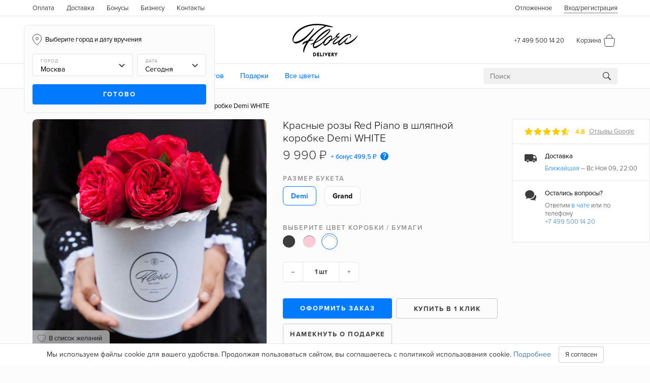

--- FILE ---
content_type: text/html; charset=UTF-8
request_url: https://floradelivery.ru/product/shlyapnaya-korobka-demi-roza-red-piano/
body_size: 23689
content:
    <!DOCTYPE html>
    <html lang="ru">
    <head>
                    
<script>
    window.dataLayer = window.dataLayer || [];
</script>

<script type="text/javascript">
    document.addEventListener("DOMContentLoaded", function() {
        var digiScript = document.createElement ('script');
        digiScript.src = '//aq.dolyame.ru/4123/client.js?ts=' + Date.now();
        digiScript.defer = true;
        digiScript.async = true;
        document.body.appendChild (digiScript);
    });
</script>

<script>
    (function(w, d, s, h, id) {
        w.roistatProjectId = id; w.roistatHost = h;
        var p = d.location.protocol == "https:" ? "https://" : "http://";
        var u = /^.*roistat_visit=[^;]+(.*)?$/.test(d.cookie) ? "/dist/module.js" : "/api/site/1.0/"+id+"/init";
        var js = d.createElement(s); js.charset="UTF-8"; js.async = 1; js.src = p+h+u; var js2 = d.getElementsByTagName(s)[0]; js2.parentNode.insertBefore(js, js2);
    })(window, document, 'script', 'cloud.roistat.com', 'd97186427744a02eacc969d061511644');
</script>

<script>if(!window._teletypeWidget){window._teletypeWidget = window._teletypeWidget || {};!function(){var t = document.getElementsByTagName("app-teletype-root");if (t.length > 0 && _teletypeWidget.init)return;var d = new Date().getTime();var n = document.createElement("script"),c = document.getElementsByTagName("script")[0];n.id = "teletype-widget-embed",n.src = "https://widget.teletype.app/init.js?_=" + d,n.defer = !0,n.setAttribute("data-embed-version", "0.1");c.parentNode.insertBefore(n, c);}();document.addEventListener("teletype.ready", function(){console.log("Teletype ready")});window.teletypeExternalId = "1Fg02EeIoJ0tpJduFWut-9lXQdOqHuwXAB4pxT9-bN9DK99ch4Y-qPs-HMeOyOwM";}</script>

<script type="text/javascript" >
    (function (d, w, c) {
        (w[c] = w[c] || []).push(function() {
            try {
                w.yaCounter30048319 = new Ya.Metrika2({
                    id:30048319,
                    clickmap:true,
                    trackLinks:true,
                    accurateTrackBounce:true,
                    webvisor:true,
                    ecommerce:"dataLayer"
                });
            } catch(e) { }
        });

        var n = d.getElementsByTagName("script")[0],
            s = d.createElement("script"),
            f = function () { n.parentNode.insertBefore(s, n); };
        s.type = "text/javascript";
        s.async = true;
        s.src = "https://mc.yandex.ru/metrika/tag.js";

        if (w.opera == "[object Opera]") {
            d.addEventListener("DOMContentLoaded", f, false);
        } else { f(); }
    })(document, window, "yandex_metrika_callbacks2");
</script>
<noscript><div><img src="https://mc.yandex.ru/watch/30048319" style="position:absolute; left:-9999px;" alt="" /></div></noscript>

        
        <title>Красные розы Red Piano в шляпной коробке Demi WHITE</title>
        <link rel="canonical" href="https://floradelivery.ru/product/shlyapnaya-korobka-rozy-red-piano-grand-blvck/">
                    <meta name="robots" content="noindex, nofollow">
                <meta charset="UTF-8">
        <meta http-equiv="X-UA-Compatible" content="IE=edge">
        <meta name="viewport" content="width=device-width, initial-scale=1.0, user-scalable=no" id="viweportFix">

        <link rel="apple-touch-icon" sizes="57x57" href="/images/icons/apple-icon-57x57.png">
        <link rel="apple-touch-icon" sizes="60x60" href="/images/icons/apple-icon-60x60.png">
        <link rel="apple-touch-icon" sizes="72x72" href="/images/icons/apple-icon-72x72.png">
        <link rel="apple-touch-icon" sizes="76x76" href="/images/icons/apple-icon-76x76.png">
        <link rel="apple-touch-icon" sizes="114x114" href="/images/icons/apple-icon-114x114.png">
        <link rel="apple-touch-icon" sizes="120x120" href="/images/icons/apple-icon-120x120.png">
        <link rel="apple-touch-icon" sizes="144x144" href="/images/icons/apple-icon-144x144.png">
        <link rel="apple-touch-icon" sizes="152x152" href="/images/icons/apple-icon-152x152.png">
        <link rel="apple-touch-icon" sizes="180x180" href="/images/icons/apple-icon-180x180.png">
        <link rel="icon" type="image/png" sizes="192x192"  href="/images/icons/android-icon-192x192.png">
        <link rel="icon" type="image/png" sizes="32x32" href="/images/icons/favicon-32x32.png">
        <link rel="icon" type="image/png" sizes="96x96" href="/images/icons/favicon-96x96.png">
        <link rel="icon" type="image/png" sizes="16x16" href="/images/icons/favicon-16x16.png">
        <link rel="manifest" href="/manifest.json">
        <meta name="msapplication-TileColor" content="#ffffff">
        <meta name="msapplication-TileImage" content="/images/icons/ms-icon-144x144.png">
        <meta name="theme-color" content="#ffffff">

        <meta name="enot" content="5461650447910wSOqfvnsRAPfvVl8l8fubhXZBxJYWVhy" />

        <meta name="csrf-param" content="_csrf-frontend">
    <meta name="csrf-token" content="UdCTML75aXySFD6UekQKg7cnuGyIj7tm5YO6-1fGj600g9dJ654AOtpZTqYLHTLtzUjPVPLKigm_weyUIKzHwg==">
        <meta name="og:title" content="Красные розы Red Piano в шляпной коробке Demi WHITE">
<meta name="og:description" content="​Эта прекрасная шляпная коробка Demi с великолепными пионовидными розами Red Piano, станет замечательным подарком Вашему любимому человеку!">
<meta name="og:url" content="https://floradelivery.ru/product/shlyapnaya-korobka-demi-roza-red-piano/">
<meta name="twitter:card" content="summary">
<meta name="twitter:title" content="Красные розы Red Piano в шляпной коробке Demi WHITE">
<meta name="twitter:description" content="​Эта прекрасная шляпная коробка Demi с великолепными пионовидными розами Red Piano, станет замечательным подарком Вашему любимому человеку!">
<meta name="og:image" content="https://floradelivery.ru/images/uploads/thumbs/productImage/1088x1088/n/74/00/74008460.jpg/shlyapnaya-korobka-demi-roza-red-piano.jpg">
<meta name="twitter:image" content="https://floradelivery.ru/images/uploads/thumbs/productImage/1088x1088/n/74/00/74008460.jpg/shlyapnaya-korobka-demi-roza-red-piano.jpg">
<meta name="description" content="​Эта прекрасная шляпная коробка Demi с великолепными пионовидными розами Red Piano, станет замечательным подарком Вашему любимому человеку!">
<meta name="keywords" content="">
<link href="/css/jquery-ui.min.css" rel="stylesheet" media="none" onload="if(media!=&quot;all&quot;)media=&quot;all&quot;">
<link href="/assets/314cabb5/css/bootstrap.css" rel="stylesheet">
<link href="/assets/2675ea4c/build/css/intlTelInput.css" rel="stylesheet">
<link href="/assets/395b0697/jquery.scrollbar.css" rel="stylesheet" media="none" onload="if(media!=&quot;all&quot;) media=&quot;all&quot;">
<link href="/assets/a9ce054d/css/new.asset.min.css?v=94" rel="stylesheet">
<link href="/assets/a9ce054d/css/product.min.css?v=28" rel="stylesheet">
<link href="/assets/f0252495/css/splide.min.css" rel="stylesheet">
<link href="/assets/f0252495/css/themes/splide-default.min.css" rel="stylesheet">
<link href="/assets/61e191ef/lity.min.css" rel="stylesheet" media="none" onload="if(media!=&quot;all&quot;)media=&quot;all&quot;">
<style>.btnStepSubmit.btnOrderSubmit::after {content: 'ПРОДОЛЖИТЬ' !important;}
.btnStepSubmit.btnOrderSubmit.btnPay::after {content: 'ОПЛАТИТЬ' !important;}
.btnStepSubmit.btnOrderSubmit.btnOrder::after {content: 'ОФОРМИТЬ ЗАКАЗ' !important;}</style>
<script src="/assets/df6d22fc/raven.min.js"></script>
<script>Raven.config("https://c27b454a564b41f98a1cc3b020bbab0b@app.glitchtip.com/5026", {"whitelistUrls":["https://floradelivery.ru"],"environment":"production"}).install();
var currCity = "Москва";
var jsonDataCity = []

var currDate = "Ноя 09";
var jsonDataDay = [{"val":"2025-11-09","label":"\u041d\u043e\u044f 09"},{"val":"2025-11-10","label":"\u041d\u043e\u044f 10"},{"val":"2025-11-11","label":"\u041d\u043e\u044f 11"},{"val":"2025-11-12","label":"\u041d\u043e\u044f 12"},{"val":"2025-11-13","label":"\u041d\u043e\u044f 13"},{"val":"2025-11-14","label":"\u041d\u043e\u044f 14"},{"val":"2025-11-15","label":"\u041d\u043e\u044f 15"},{"val":"2025-11-16","label":"\u041d\u043e\u044f 16"},{"val":"2025-11-17","label":"\u041d\u043e\u044f 17"},{"val":"2025-11-18","label":"\u041d\u043e\u044f 18"},{"val":"2025-11-19","label":"\u041d\u043e\u044f 19"},{"val":"2025-11-20","label":"\u041d\u043e\u044f 20"},{"val":"2025-11-21","label":"\u041d\u043e\u044f 21"},{"val":"2025-11-22","label":"\u041d\u043e\u044f 22"},{"val":"2025-11-23","label":"\u041d\u043e\u044f 23"},{"val":"2025-11-24","label":"\u041d\u043e\u044f 24"},{"val":"2025-11-25","label":"\u041d\u043e\u044f 25"},{"val":"2025-11-26","label":"\u041d\u043e\u044f 26"},{"val":"2025-11-27","label":"\u041d\u043e\u044f 27"},{"val":"2025-11-28","label":"\u041d\u043e\u044f 28"},{"val":"2025-11-29","label":"\u041d\u043e\u044f 29"},{"val":"2025-11-30","label":"\u041d\u043e\u044f 30"},{"val":"2025-12-01","label":"\u0414\u0435\u043a 01"},{"val":"2025-12-02","label":"\u0414\u0435\u043a 02"},{"val":"2025-12-03","label":"\u0414\u0435\u043a 03"},{"val":"2025-12-04","label":"\u0414\u0435\u043a 04"},{"val":"2025-12-05","label":"\u0414\u0435\u043a 05"},{"val":"2025-12-06","label":"\u0414\u0435\u043a 06"},{"val":"2025-12-07","label":"\u0414\u0435\u043a 07"},{"val":"2025-12-08","label":"\u0414\u0435\u043a 08"},{"val":"2025-12-09","label":"\u0414\u0435\u043a 09"},{"val":"2025-12-10","label":"\u0414\u0435\u043a 10"}]
var APP_LANGUAGE = "ru";</script>    </head>
    <body class="page">
    <script src="/js/jquery.min.js"></script>
<script src="/assets/e9eee9d2/yii.js" defer></script>
<script src="/assets/8ca8a77d/jquery.pjax.js"></script>
    <script>
        window.loadCartAddButton = function (url, buttonSelector)
        {
            jQuery.ajax(url).success(function(data) {
                $(buttonSelector).replaceWith(data);
            });
        };
    </script>

    
    <main id="panel" class="footerFixed">
        <div class="slidout-overlay"></div>

        <script>
    var showModalOnLoad = 0;

    $(document).ready(function() {
        var alertModal = $('#alert-modal');
        var alertModalTitle = alertModal.find('.alert-title');
        var alertModalText = alertModal.find('.alert-text');
        alertModal.detach().appendTo('body');
        alertModal.on('show.bs.modal', function (e) {
            if (!alertModalTitle.html()) {
                alertModalTitle.hide();
            } else {
                alertModalTitle.show();
            }

            if (!alertModalText.html()) {
                alertModalText.hide();
            } else {
                alertModalText.show();
            }
        });
        if (showModalOnLoad) {
            alertModal.modal('show');
        }
    });

    window.showAlertModal = function (title, text) {
        var alertModal = $('#alert-modal');
        var alertModalTitle = alertModal.find('.alert-title');
        var alertModalText = alertModal.find('.alert-text');
        alertModalTitle.html(title);
        alertModalText.html(text);
        alertModal.modal('show');
    }
</script>
<div class="modal" role="dialog" id="alert-modal">
    <div class="modal-dialog modal-sm">
        <div class="modal-content">
            <div class="modal-header">
                <button type="button" class="close" data-dismiss="modal">&times;</button>
            </div>
            <div class="modal-body">
                <h4 style="margin-bottom: 0" class="alert-title"></h4>
                <div style="margin-top: 16px" class="alert-text"></div>
            </div>
        </div>
    </div>
</div>
        <!-- Мобильный хэдер -->
<div class="container-fluid mobileHeaderDatepicker visible-xs visible-sm">
    <div class="row">
        <div class="col-xs-12 pickerTriggerCol">
            <div class="pickerTrigger">
                <a href="#">
                    <img src="/assets/a9ce054d/images/header_new/calendar.svg" alt="">
                    <span>Выберите город и дату вручения</span>
                    <img class="datepickerArrow" src="/assets/a9ce054d/images/header_new/angle_down.svg" alt="">
                </a>
            </div>
        </div>
        <div class="col-xs-12 pickerInner">
            <p class="pickerInnerTitle">Город</p>
                            <a class="ga-citydate-select-event pickerInnerCityBtn active" href="https://floradelivery.ru/default/city/" data-ajax="1">Москва</a>
                            <a class="ga-citydate-select-event pickerInnerCityBtn " href="https://spb.floradelivery.ru/default/city/" data-ajax="">Санкт-Петербург</a>
                                                                                            <p class="pickerInnerTitle">День доставки</p>
        </div>
        <div class="col-xs-12 dateScrollCol pickerInner">
            <div class="dateScrollContainer">
                                <a href="#" data-date="2025-11-09" class="pickerInnerDateBtn today active">
                    <span class="month">Ноя</span>
                    <span class="date">09</span>
                </a>
                                <a href="#" data-date="2025-11-10" class="pickerInnerDateBtn  ">
                    <span class="month">Ноя</span>
                    <span class="date">10</span>
                </a>
                                <a href="#" data-date="2025-11-11" class="pickerInnerDateBtn  ">
                    <span class="month">Ноя</span>
                    <span class="date">11</span>
                </a>
                                <a href="#" data-date="2025-11-12" class="pickerInnerDateBtn  ">
                    <span class="month">Ноя</span>
                    <span class="date">12</span>
                </a>
                                <a href="#" data-date="2025-11-13" class="pickerInnerDateBtn  ">
                    <span class="month">Ноя</span>
                    <span class="date">13</span>
                </a>
                                <a href="#" data-date="2025-11-14" class="pickerInnerDateBtn  ">
                    <span class="month">Ноя</span>
                    <span class="date">14</span>
                </a>
                                <a href="#" data-date="2025-11-15" class="pickerInnerDateBtn  ">
                    <span class="month">Ноя</span>
                    <span class="date">15</span>
                </a>
                                <a href="#" data-date="2025-11-16" class="pickerInnerDateBtn  ">
                    <span class="month">Ноя</span>
                    <span class="date">16</span>
                </a>
                                <a href="#" data-date="2025-11-17" class="pickerInnerDateBtn  ">
                    <span class="month">Ноя</span>
                    <span class="date">17</span>
                </a>
                                <a href="#" data-date="2025-11-18" class="pickerInnerDateBtn  ">
                    <span class="month">Ноя</span>
                    <span class="date">18</span>
                </a>
                                <a href="#" data-date="2025-11-19" class="pickerInnerDateBtn  ">
                    <span class="month">Ноя</span>
                    <span class="date">19</span>
                </a>
                                <a href="#" data-date="2025-11-20" class="pickerInnerDateBtn  ">
                    <span class="month">Ноя</span>
                    <span class="date">20</span>
                </a>
                                <a href="#" data-date="2025-11-21" class="pickerInnerDateBtn  ">
                    <span class="month">Ноя</span>
                    <span class="date">21</span>
                </a>
                                <a href="#" data-date="2025-11-22" class="pickerInnerDateBtn  ">
                    <span class="month">Ноя</span>
                    <span class="date">22</span>
                </a>
                                <a href="#" data-date="2025-11-23" class="pickerInnerDateBtn  ">
                    <span class="month">Ноя</span>
                    <span class="date">23</span>
                </a>
                                <a href="#" data-date="2025-11-24" class="pickerInnerDateBtn  ">
                    <span class="month">Ноя</span>
                    <span class="date">24</span>
                </a>
                                <a href="#" data-date="2025-11-25" class="pickerInnerDateBtn  ">
                    <span class="month">Ноя</span>
                    <span class="date">25</span>
                </a>
                                <a href="#" data-date="2025-11-26" class="pickerInnerDateBtn  ">
                    <span class="month">Ноя</span>
                    <span class="date">26</span>
                </a>
                                <a href="#" data-date="2025-11-27" class="pickerInnerDateBtn  ">
                    <span class="month">Ноя</span>
                    <span class="date">27</span>
                </a>
                                <a href="#" data-date="2025-11-28" class="pickerInnerDateBtn  ">
                    <span class="month">Ноя</span>
                    <span class="date">28</span>
                </a>
                                <a href="#" data-date="2025-11-29" class="pickerInnerDateBtn  ">
                    <span class="month">Ноя</span>
                    <span class="date">29</span>
                </a>
                                <a href="#" data-date="2025-11-30" class="pickerInnerDateBtn  ">
                    <span class="month">Ноя</span>
                    <span class="date">30</span>
                </a>
                                <a href="#" data-date="2025-12-01" class="pickerInnerDateBtn  ">
                    <span class="month">Дек</span>
                    <span class="date">01</span>
                </a>
                                <a href="#" data-date="2025-12-02" class="pickerInnerDateBtn  ">
                    <span class="month">Дек</span>
                    <span class="date">02</span>
                </a>
                                <a href="#" data-date="2025-12-03" class="pickerInnerDateBtn  ">
                    <span class="month">Дек</span>
                    <span class="date">03</span>
                </a>
                                <a href="#" data-date="2025-12-04" class="pickerInnerDateBtn  ">
                    <span class="month">Дек</span>
                    <span class="date">04</span>
                </a>
                                <a href="#" data-date="2025-12-05" class="pickerInnerDateBtn  ">
                    <span class="month">Дек</span>
                    <span class="date">05</span>
                </a>
                                <a href="#" data-date="2025-12-06" class="pickerInnerDateBtn  ">
                    <span class="month">Дек</span>
                    <span class="date">06</span>
                </a>
                                <a href="#" data-date="2025-12-07" class="pickerInnerDateBtn  ">
                    <span class="month">Дек</span>
                    <span class="date">07</span>
                </a>
                                <a href="#" data-date="2025-12-08" class="pickerInnerDateBtn  ">
                    <span class="month">Дек</span>
                    <span class="date">08</span>
                </a>
                                <a href="#" data-date="2025-12-09" class="pickerInnerDateBtn  ">
                    <span class="month">Дек</span>
                    <span class="date">09</span>
                </a>
                                <a href="#" data-date="2025-12-10" class="pickerInnerDateBtn  ">
                    <span class="month">Дек</span>
                    <span class="date">10</span>
                </a>
                                <div class="pickerScrollFix"></div>
            </div>
        </div>
        <div class="col-xs-12 pickerInner">
            <a href="#" class="pickFinishBtn">Готово</a>
        </div>
    </div>
</div>
<div class="container-fluid headerContainer hidden visible-xs visible-sm mobileHeaderContainer productMobileHeaderContainer">
    <div class="container mobileHeaderWithLogoContainer">
        <div class="row">
            <div class="col-xs-3">
                <a href="#" class="menuTrigger" id="menuTrigger"><img
                            src="/assets/a9ce054d/images/header_new/burger.svg" alt=""></a>
                <a href="#" class="menuSearchTrigger">
                    <img src="/assets/a9ce054d/images/header_new/mobile/header-search.svg" alt="">
                </a>
            </div>
            <div class="col-xs-6">
                <a class="mobileLogo ga-header-logo-event" href="/">Flora Delivery<span>since 2015</span></a>
            </div>
            <div class="col-xs-3 mobileCatalogHeaderRight">
                <a href="tel:+74995001420" class="mgo-number-12402 mobileHeaderRightBlock mobileHeaderRightPhone"><img
                        src="/assets/a9ce054d/images/header_new/mobile/header-telephone.svg" alt=""></a>
                <a id="w1" class="ga-favorites-event mobileHeaderRightBlock mobileHeaderFavourites" href="/favorites/"></a>                                <a id="w2" class="headerCart pull-right" href="/cart/"></a>                            </div>
        </div>
    </div>

    <!-- Мобильное меню -->
    
    <!--Обычный поиск -->
    <div class="container mobileProductsSearchContainer">
        <div class="row">
            <div class="col-xs-12">
                <form action="/search/" method="get">    <div class="mobileSearchContainer">
        <div class="inputFix"><input type="text" id="mobileSearch" class="mobileSearch ga-search-event" name="term" placeholder="Поиск" data-append-to=".mobileSearchContainer" data-source="/default/search/" data-mobile></div>

        <button type="submit">Поиск</button>    </div>

</form>            </div>
        </div>
    </div>

</div>

<!-- Мобильное бургер меню -->
<div class="mobileBurgerMenuContainer hidden visible-xs visible-sm">
    <div class="menuBg" id="mMenuBg"></div>
    <div class="burgerMenuFix">
        <div class="menuContent">
        <div class="menuScrollWrapper">
            <a href="/" class="menuBtn">Главная</a>
            <div class="twoBtns">
                <a class="menuBtn menuBtnSm" href="/flowers/">Цветы</a>
                <a class="menuBtn menuBtnSm" href="/podarki/">Подарки</a>
            </div>
            <div class="twoBtns">
                <a class="menuBtn menuBtnSm" href="/rasteniya/">Растения</a>
                                <a class="menuBtn menuBtnSm menuBtnHighlight" href="/flowers/tsveti-so-skidkoy/">Акции</a>
                            </div>
            <div class="menuLoginBlock">
                                    <div class="twoBtns greyBtns">
                        <a href="/customer/login/" class="menuBtn menuBtnSm menuBtnLogin ga-open-signup-event" data-show="login">Вход</a>
                        <a href="/customer/signup/" class="menuBtn menuBtnSm menuBtnRegister ga-open-signup-event" data-show="register">Регистрация</a>
                    </div>
                
                <a id="w3" class="menuBtn menuImgBtn ga-cart-event" href="/cart/"><img src="/assets/a9ce054d/images/index_new/burger_cart.svg" alt="">Корзина</a>                <a href="/favorites/" class="menuBtn menuImgBtn ga-favorites-event"><img src="/assets/a9ce054d/images/index_new/burger_favourites.svg" alt="">Отложенное</a>
                            </div>

            <div class="mobileProductsMenu">
    <ul>
                    <li>
                <a href="#"
                   class="catDropdown">Типы букетов</a>

                                    <ul class="catInner">
                                                        <li><a href="/flowers/sbornye-bukety/" class="catLink">Авторские букеты</a></li>
                                                            <li><a href="/flowers/v-shlyapnykh-korobkakh/" class="catLink">Шляпные коробки</a></li>
                                                            <li><a href="/flowers/tsvety-v-korzine/" class="catLink">В корзине</a></li>
                                                            <li><a href="/flowers/monobuketi/" class="catLink">Монобукеты</a></li>
                                                            <li><a href="/flowers/buket-v-vase/" class="catLink">В вазе</a></li>
                                                            <li><a href="/flowers/buket-v-dizainerskoy-bumage/" class="catLink">В бумаге</a></li>
                                                            <li><a href="/flowers/svadebniy-buket/" class="catLink">Букет невесты</a></li>
                                                                        </ul>
                            </li>
                    <li>
                <a href="#"
                   class="catDropdown">Поводы</a>

                                    <ul class="catInner">
                                                        <li><a href="/povody/tsvetyi-na-den-rozhdeniya/" class="catLink">День рождения</a></li>
                                                            <li><a href="/povody/tsvetyi-na-svidanie/" class="catLink">Свидание</a></li>
                                                            <li><a href="/povody/tsveti-na-yubiley/" class="catLink">Юбилей</a></li>
                                                            <li><a href="/povody/tsveti-na-rozhdenie-rebenka/" class="catLink">Рождение ребенка</a></li>
                                                            <li><a href="/povody/tsvetyi-na-svadbu/" class="catLink">Свадьба</a></li>
                                                            <li><a href="/povody/14-fevralya/" class="catLink">14 февраля</a></li>
                                                            <li><a href="/flowers/winter-collection/" class="catLink">Новый год</a></li>
                                                            <li><a href="/flowers/tsveti-na-den-materi/" class="catLink">День Матери</a></li>
                                                            <li><a href="/povody/paskha/" class="catLink">Пасха</a></li>
                                                            <li><a href="/flowers/autumn-collection/" class="catLink">1 сентября</a></li>
                                                            <li><a href="/flowers/winter-collection/" class="catLink">Новый год</a></li>
                                                            <li><a href="/povody/tatiana-day/" class="catLink">Татьянин День</a></li>
                                                                        </ul>
                            </li>
                    <li>
                <a href="#"
                   class="catDropdown">Виды цветов</a>

                                    <ul class="catInner">
                                                        <li><a href="/flowers/piony/" class="catLink">Пионы</a></li>
                                                            <li><a href="/flowers/vesna/" class="catLink">Тюльпаны</a></li>
                                                            <li><a href="/flowers/ranunculus/" class="catLink">Ранункулюсы</a></li>
                                                            <li><a href="/flowers/rozy/" class="catLink">Розы</a></li>
                                                            <li><a href="/flowers/pionovidnye-rozy/" class="catLink">Пионовидные розы</a></li>
                                                            <li><a href="/flowers/liziantus/" class="catLink">Лизиантусы</a></li>
                                                            <li><a href="/flowers/kenijskie-rozy/" class="catLink">Кенийские розы</a></li>
                                                                        </ul>
                            </li>
                    <li>
                <a href="#"
                   class="catDropdown">Кому</a>

                                    <ul class="catInner">
                                                        <li><a href="/flowers/tsveti-na-den-materi/" class="catLink">Маме</a></li>
                                                            <li><a href="/flowers/tsveti-pape/" class="catLink">Папе</a></li>
                                                            <li><a href="/flowers/tsveti-zhene/" class="catLink">Супруге</a></li>
                                                            <li><a href="/povody/tsvetyi-na-svadbu/" class="catLink">Невесте</a></li>
                                                            <li><a href="/flowers/tsvetyi-devushke/" class="catLink">Девушке</a></li>
                                                            <li><a href="/flowers/tsveti-muzhchine/" class="catLink">Мужчине</a></li>
                                                            <li><a href="/flowers/tsveti-kollege/" class="catLink">Коллеге</a></li>
                                                                        </ul>
                            </li>
                    <li>
                <a href="/podarki/"
                   class="catDropdown">Подарки</a>

                                    <ul class="catInner">
                                                        <li><a href="/podarki/vozdushnye_shary/" class="catLink">Воздушные шары</a></li>
                                                            <li><a href="/podarki/myaglie_igrushli/" class="catLink">Мягкие игрушки</a></li>
                                                            <li><a href="/podarki/lepestki_roz/" class="catLink">Лепестки роз</a></li>
                                                            <li><a href="/podarki/otkrytki_ruchnoy_raboty/" class="catLink">Открытки</a></li>
                                                            <li><a href="/podarki/fruktovye-nabory/" class="catLink">Фруктовые наборы</a></li>
                                                            <li><a href="/podarki/sladosti/" class="catLink">Сладости</a></li>
                                                            <li><a href="/podarki/svechi/" class="catLink">Свечи</a></li>
                                                            <li><a href="/podarki/sertifikaty/" class="catLink">Сертификаты</a></li>
                                                            <li><a href="/podarki/podarochnye-nabory/" class="catLink">Для неё</a></li>
                                                            <li><a href="/podarki/detskie_nabory/" class="catLink">Для детей</a></li>
                                                                                <li>
                                <a href="/podarki/"
                                   class="catLink">Смотреть все</a></li>
                                            </ul>
                            </li>
            </ul>
</div>

            <ul class="menuLinks">
                                <li><a href="/payment/" class="ga-payment-page-event">Методы оплаты</a></li>
                <li><a href="/delivery/" class="ga-delivery-page-event">Доставка</a></li>
                                <li><a href="/bonuses/" class="ga-pickup-page-event">Бонусы</a></li>
                <li><a href="/business/" class="ga-business-page-event">Бизнесу</a></li>
                <li><a href="/contact/" class="ga-contact-page-event">Контакты</a></li>
            </ul>
            <div class="burgerContactsBlock">
                <div class="pageImgWrapper">
                    <a href="https://telegram.me/floradelivery_bot"><img src="/images/contacts_telegram.svg"></a>
                    <a href="https://api.whatsapp.com/send?phone=79990006665&amp;text=%D0%97%D0%B4%D1%80%D0%B0%D0%B2%D1%81%D1%82%D0%B2%D1%83%D0%B9%D1%82%D0%B5%20%F0%9F%91%8B"><img src="/images/contacts_whatsapp.svg"></a>
                    <a href="viber://chat?number=+79990006665"><img src="/images/contacts_viber.svg"></a>
                    <a href="https://m.me/floradelivery"><img src="/images/contacts_facebook.svg"></a>
                </div>
                <a href="tel:+74995001420" class="contact_phone mgo-number-12402 callBtn">+7 499 500 14 20</a>
            </div>
        </div>
    </div>
        <div class="closeFix"></div>
    </div>
</div>

<!-- Десктопный хэдер -->
<header class="hidden-xs hidden-sm">
    <div class="container-fluid headerContainer headerNavigation pageHeader">
        <div class="container">
            <div class="row">
                <div class="col-sm-6">
                    <ul class="navigation">
                        <li><a href="/payment/" class="ga-payment-page-event ">Оплата</a></li>
                                                <li><a href="/delivery/" class="ga-delivery-page-event ">Доставка</a></li>
                        <li><a href="/bonuses/" class="ga-pickup-page-event ">Бонусы</a></li>
                                                <li><a href="/business/" class="ga-business-page-event ">Бизнесу</a></li>
                        <li><a href="/contact/" class="ga-contact-page-event ">Контакты</a></li>
                    </ul>
                </div>
                <div class="col-sm-6 flexRight">
                    <a id="w4" class="ga-favorites-event headerFavorites" href="/favorites/">Отложенное</a>                                        <a class="nav-link ga-open-signup-event" href="#" data-toggle="modal" data-target="#loginModal">Вход<span class="hidden-sm">/регистрация</span></a>                                    </div>
            </div>
        </div>
    </div>
    <div class="container-fluid headerContainer headerMain pageHeader">
        <div class="container">
            <div class="row">
                <div class="col-sm-4">
                                        <a href="#" class="headerPopupTrigger ga-citydate-event" data-toggle="modal" data-target="#dateLocationModal">
                        <img src="/assets/a9ce054d/images/index_new/location.svg" alt="">
                        <span>Москва, 09.11.2025</span>
                    </a>
                                    </div>
                <div class="col-sm-4">
                    <a href="/" class="headerLogo ga-header-logo-event">
                        <img src="/assets/a9ce054d/images/index_new/logo.svg" alt="">
                    </a>
                </div>
                <div class="col-sm-4">
                                        <a href="tel:+74995001420"
                       class="mgo-number-12402 headerPhone contact_phone">+7 499 500 14 20</a>
                    <a id="w5" class="headerCart ga-cart-event" href="/cart/">Корзина</a>                                    </div>
            </div>
        </div>
    </div>

    <!-- Десктопное меню -->
    <div class="megaMenuFix">
    <div class="container-fluid headerContainer headerMenu pageHeader">
        <div class="container">
            <div class="row">
                <div class="col-sm-9">
                    <ul class="">
                                                    <li class=" megaMenuItem">
                                <a class="nav-link " href="/flowers/new/">Новинки</a>                            </li>
                                                    <li class=" megaMenuItem">
                                <a class="nav-link " href="#" data-sub="151">Типы букетов</a>                            </li>
                                                    <li class=" megaMenuItem">
                                <a class="nav-link " href="#" data-sub="4">Поводы</a>                            </li>
                                                    <li class=" megaMenuItem">
                                <a class="nav-link " href="#" data-sub="5">Типы цветов</a>                            </li>
                                                    <li class=" megaMenuItem">
                                <a class="nav-link " href="/podarki/" data-sub="6">Подарки</a>                            </li>
                                                    <li class=" megaMenuItem">
                                <a class="nav-link " href="/flowers/">Все цветы</a>                            </li>
                                            </ul>
                </div>
                <div class="col-sm-3">
                    <form action="/search/" method="get">    <div class="desktopSearchConatiner">
        <input type="text" id="headerSearch" class="menu__search-input headerSearch ga-search-event" name="term" placeholder="Поиск" data-append-to=".desktopSearchConatiner" data-source="/default/search/">        <button type="submit"></button>    </div>

</form>                </div>
            </div>
        </div>
    </div>
    <div class="container-fluid megaMenuContainer hidden">
        <div class="container">
            <div class="row megaMenuRow">
                                                                                                <div class="col-sm-12 col-md-8 megaMenuCol hidden" data-sub="151">
                                                    <div class="menuCol">
                                                                <ul>
                                                                            <li>
                                            <a href="/flowers/sbornye-bukety/">
                                                Авторские букеты                                                    <span>71</span></a></li>
                                                                            <li>
                                            <a href="/flowers/v-shlyapnykh-korobkakh/">
                                                Шляпные коробки                                                    <span>96</span></a></li>
                                                                            <li>
                                            <a href="/flowers/tsvety-v-korzine/">
                                                В корзине                                                    <span>1</span></a></li>
                                                                            <li>
                                            <a href="/flowers/monobuketi/">
                                                Монобукеты                                                    <span>134</span></a></li>
                                                                            <li>
                                            <a href="/flowers/buket-v-vase/">
                                                В вазе                                                    <span>49</span></a></li>
                                                                            <li>
                                            <a href="/flowers/buket-v-dizainerskoy-bumage/">
                                                В бумаге                                                    <span>23</span></a></li>
                                                                            <li>
                                            <a href="/flowers/svadebniy-buket/">
                                                Букет невесты                                                    <span>0</span></a></li>
                                                                    </ul>
                            </div>
                                            </div>
                                                                                <div class="col-sm-12 col-md-8 megaMenuCol hidden" data-sub="4">
                                                    <div class="menuCol">
                                                                <ul>
                                                                            <li>
                                            <a href="/povody/tsvetyi-na-den-rozhdeniya/">
                                                День рождения                                                    <span>74</span></a></li>
                                                                            <li>
                                            <a href="/povody/tsvetyi-na-svidanie/">
                                                Свидание                                                    <span>33</span></a></li>
                                                                            <li>
                                            <a href="/povody/tsveti-na-yubiley/">
                                                Юбилей                                                    <span>15</span></a></li>
                                                                            <li>
                                            <a href="/povody/tsveti-na-rozhdenie-rebenka/">
                                                Рождение ребенка                                                    <span>25</span></a></li>
                                                                            <li>
                                            <a href="/povody/tsvetyi-na-svadbu/">
                                                Свадьба                                                    <span>12</span></a></li>
                                                                            <li>
                                            <a href="/flowers/autumn-collection/">
                                                1 сентября                                                    <span>57</span></a></li>
                                                                    </ul>
                            </div>
                                            </div>
                                                                                <div class="col-sm-12 col-md-8 megaMenuCol hidden" data-sub="5">
                                                    <div class="menuCol">
                                <div class="h4">Виды цветов</div>                                <ul>
                                                                            <li>
                                            <a href="/flowers/piony/">
                                                Пионы                                                    <span>8</span></a></li>
                                                                            <li>
                                            <a href="/flowers/vesna/">
                                                Тюльпаны                                                    <span>19</span></a></li>
                                                                            <li>
                                            <a href="/flowers/ranunculus/">
                                                Ранункулюсы                                                    <span>2</span></a></li>
                                                                            <li>
                                            <a href="/flowers/rozy/">
                                                Розы                                                    <span>136</span></a></li>
                                                                            <li>
                                            <a href="/flowers/pionovidnye-rozy/">
                                                Пионовидные розы                                                    <span>42</span></a></li>
                                                                            <li>
                                            <a href="/flowers/liziantus/">
                                                Лизиантусы                                                    <span>1</span></a></li>
                                                                            <li>
                                            <a href="/flowers/kenijskie-rozy/">
                                                Кенийские розы                                                    <span>22</span></a></li>
                                                                    </ul>
                            </div>
                                                    <div class="menuCol">
                                <div class="h4">Кому</div>                                <ul>
                                                                            <li>
                                            <a href="/flowers/tsveti-na-den-materi/">
                                                Маме                                                    <span>109</span></a></li>
                                                                            <li>
                                            <a href="/flowers/tsveti-pape/">
                                                Папе                                                    <span>21</span></a></li>
                                                                            <li>
                                            <a href="/flowers/tsveti-zhene/">
                                                Супруге                                                    <span>111</span></a></li>
                                                                            <li>
                                            <a href="/povody/tsvetyi-na-svadbu/">
                                                Невесте                                                    <span>12</span></a></li>
                                                                            <li>
                                            <a href="/flowers/tsvetyi-devushke/">
                                                Девушке                                                    <span>55</span></a></li>
                                                                            <li>
                                            <a href="/flowers/tsveti-muzhchine/">
                                                Мужчине                                                    <span>41</span></a></li>
                                                                            <li>
                                            <a href="/flowers/tsveti-kollege/">
                                                Коллеге                                                    <span>67</span></a></li>
                                                                    </ul>
                            </div>
                                                    <div class="menuCol">
                                <div class="h4">Коллекции</div>                                <ul>
                                                                            <li>
                                            <a href="/flowers/summer-19/">
                                                Summer Coll`19                                                    <span>4</span></a></li>
                                                                            <li>
                                            <a href="/flowers/pearl-collection/">
                                                Pearl Coll.                                                    <span>30</span></a></li>
                                                                            <li>
                                            <a href="/flowers/summer-23/">
                                                Summer Coll`18                                                    <span>11</span></a></li>
                                                                            <li>
                                            <a href="/flowers/spring_collection/">
                                                Spring / 2017                                                    <span>3</span></a></li>
                                                                            <li>
                                            <a href="/flowers/zefircollection/">
                                                Zephyr Coll.                                                    <span>38</span></a></li>
                                                                            <li>
                                            <a href="/flowers/blvckwhite-collection/">
                                                Black &amp; White Coll.                                                    <span>58</span></a></li>
                                                                            <li>
                                            <a href="/flowers/flora/">
                                                FLORA Collection 22                                                    <span>0</span></a></li>
                                                                    </ul>
                            </div>
                                            </div>
                                                                                <div class="col-sm-12 col-md-8 megaMenuCol hidden" data-sub="6">
                                                    <div class="menuCol">
                                <div class="h4">Шарики, игрушки, открытки</div>                                <ul>
                                                                            <li>
                                            <a href="/podarki/vozdushnye_shary/">
                                                Воздушные шары                                                    <span>25</span></a></li>
                                                                            <li>
                                            <a href="/podarki/myaglie_igrushli/">
                                                Мягкие игрушки                                                    <span>3</span></a></li>
                                                                            <li>
                                            <a href="/podarki/lepestki_roz/">
                                                Лепестки роз                                                    <span>4</span></a></li>
                                                                            <li>
                                            <a href="/podarki/otkrytki_ruchnoy_raboty/">
                                                Открытки                                                    <span>13</span></a></li>
                                                                    </ul>
                            </div>
                                                    <div class="menuCol">
                                <div class="h4">Фрукты,  шоколад, конфеты</div>                                <ul>
                                                                            <li>
                                            <a href="/podarki/fruktovye-nabory/">
                                                Фруктовые наборы                                                    <span>1</span></a></li>
                                                                            <li>
                                            <a href="/podarki/sladosti/">
                                                Сладости                                                    <span>8</span></a></li>
                                                                    </ul>
                            </div>
                                                    <div class="menuCol">
                                <div class="h4">Свечи и сертификаты</div>                                <ul>
                                                                            <li>
                                            <a href="/podarki/svechi/">
                                                Свечи                                                    <span>1</span></a></li>
                                                                            <li>
                                            <a href="/podarki/sertifikaty/">
                                                Сертификаты                                                    <span>0</span></a></li>
                                                                    </ul>
                            </div>
                                                    <div class="menuCol">
                                <div class="h4">Подарочные наборы</div>                                <ul>
                                                                            <li>
                                            <a href="/podarki/podarochnye-nabory/">
                                                Для неё                                                    <span>2</span></a></li>
                                                                            <li>
                                            <a href="/podarki/detskie_nabory/">
                                                Для детей                                                    <span>5</span></a></li>
                                                                    </ul>
                            </div>
                                            </div>
                                                                                        <div class="col-md-3 col-md-push-1 hidden-sm megaMenuInfoBlock">
                    <div class="megaMenuBlock">
                        <img src="/assets/a9ce054d/images/index_new/quality.svg" alt="">
                        <div class="blockText">
                            <div class="h3">Гарантия качества</div>
                            <p>Что-то не так? Поменяем букет или вернём деньги.</p>
                        </div>
                    </div>
                    <div class="megaMenuBlock">
                        <img src="/assets/a9ce054d/images/index_new/photo.svg" alt="">
                        <div class="blockText">
                            <div class="h3">Фотоконтроль</div>
                            <p>Фото заказа перед доставкой по Viber, WhatsApp, Telegram.</p>
                        </div>
                    </div>
                    <div class="megaMenuBlock">
                        <img src="/assets/a9ce054d/images/index_new/card.svg" alt="">
                        <div class="blockText">
                            <div class="h3">Открытка в подарок</div>
                            <p>Дарим фирменную открытку<br>и конверт с золотым тиснением.</p>
                        </div>
                    </div>
                </div>
            </div>
        </div>
    </div>
</div>

</header>

        
<div class="container mobileBackContainer">
    <div class="row">
        <div class="col-xs-12 hidden visible-xs mobileBack">
            <a href="/flowers/">
                <img src="/assets/a9ce054d/images/personal/icon_back.svg"/>
                <span>Вернуться в каталог</span>
            </a>
        </div>
    </div>
</div>
<div class="container productContainer" data-role="none">
    <div class="row">
        <div class="col-md-12 hidden-xs">
            <ul class="prodCrumbs"><li><a class="breadcrumbs__link" href="/" data-pjax="0">Flora Delivery</a></li><li><a class="breadcrumbs__link" href="/flowers/">Цветы</a></li><li class="breadcrumbs__item"><span class="breadcrumbs__text">Красные розы Red Piano в шляпной коробке Demi WHITE</span></li>
</ul>        </div>
    </div>
    <div class="row">
        <div id="productImages" data-pjax-container="" data-pjax-timeout="10000">        <div class="col-sm-7 col-md-5 mainCol">
            <div class="prodImgCol">
                <div class="prodImgControls">
                                                                                                <a class="active" data-img="5445"><img src="/images/uploads/thumbs/productImage/64x64/74/00/74008460.jpg" alt=""></a>                                                        <a class="" data-img="5446"><img src="/images/uploads/thumbs/productImage/64x64/94/75/94754880.jpg" alt=""></a>                                                        <a class="" data-img="5447"><img src="/images/uploads/thumbs/productImage/64x64/40/29/40291625.jpg" alt=""></a>                                                        <a class="" data-img="5448"><img src="/images/uploads/thumbs/productImage/64x64/18/70/18705468.jpg" alt=""></a>                                                        <a class="" data-img="7073"><img src="/images/uploads/thumbs/productImage/64x64/78/16/78167449.jpg.1003.jpg" alt=""></a>                                                        <a class="" data-img="7671"><img src="/images/uploads/thumbs/productImage/64x64/87/95/87957186.jpg.1003.jpg" alt=""></a>                                                        <a class="" data-img="12976"><img src="/images/uploads/thumbs/productImage/64x64/35/57/35571083.jpg" alt=""></a>                                                                </div>
                <div class="prodImgDisplay" id="prodImgDisplay">
                                        <img class="lazyload active" src="/images/uploads/thumbs/productImage/10x10/74/00/74008460.jpg" alt="Шляпная коробка Demi &quot;Роза Red Piano&quot; WHITE" data-src="/images/uploads/thumbs/productImage/544x544/74/00/74008460.jpg" data-srcset="/images/uploads/thumbs/productImage/1088x1088/74/00/74008460.jpg 2x" data-img="1" data-zoom="/images/uploads/thumbs/productImage/2000x2000/74/00/74008460.jpg" data-zoom-big="/images/uploads/thumbs/productImage/4000x4000/74/00/74008460.jpg" data-zoom-id="0">                                                                                                                    <img class="lazyload" src="/images/uploads/thumbs/productImage/10x10/74/00/74008460.jpg" alt="Шляпная коробка Demi &quot;Роза Red Piano&quot; WHITE" data-src="/images/uploads/thumbs/productImage/544x544/74/00/74008460.jpg" data-srcset="/images/uploads/thumbs/productImage/1088x1088/74/00/74008460.jpg 2x" data-img="5445" data-zoom="/images/uploads/thumbs/productImage/2000x2000/74/00/74008460.jpg" data-zoom-big="/images/uploads/thumbs/productImage/4000x4000/74/00/74008460.jpg" data-zoom-id="1">                                                                                <img class="lazyload" src="/images/uploads/thumbs/productImage/10x10/94/75/94754880.jpg" alt="Шляпная коробка Demi &quot;Роза Red Piano&quot; WHITE" data-src="/images/uploads/thumbs/productImage/544x544/94/75/94754880.jpg" data-srcset="/images/uploads/thumbs/productImage/1088x1088/94/75/94754880.jpg 2x" data-img="5446" data-zoom="/images/uploads/thumbs/productImage/2000x2000/94/75/94754880.jpg" data-zoom-big="/images/uploads/thumbs/productImage/4000x4000/94/75/94754880.jpg" data-zoom-id="2">                                                                                <img class="lazyload" src="/images/uploads/thumbs/productImage/10x10/40/29/40291625.jpg" alt="Шляпная коробка Demi &quot;Роза Red Piano&quot; WHITE" data-src="/images/uploads/thumbs/productImage/544x544/40/29/40291625.jpg" data-srcset="/images/uploads/thumbs/productImage/1088x1088/40/29/40291625.jpg 2x" data-img="5447" data-zoom="/images/uploads/thumbs/productImage/2000x2000/40/29/40291625.jpg" data-zoom-big="/images/uploads/thumbs/productImage/4000x4000/40/29/40291625.jpg" data-zoom-id="3">                                                                                <img class="lazyload" src="/images/uploads/thumbs/productImage/10x10/18/70/18705468.jpg" alt="Шляпная коробка Demi &quot;Роза Red Piano&quot; WHITE" data-src="/images/uploads/thumbs/productImage/544x544/18/70/18705468.jpg" data-srcset="/images/uploads/thumbs/productImage/1088x1088/18/70/18705468.jpg 2x" data-img="5448" data-zoom="/images/uploads/thumbs/productImage/2000x2000/18/70/18705468.jpg" data-zoom-big="/images/uploads/thumbs/productImage/4000x4000/18/70/18705468.jpg" data-zoom-id="4">                                                                                <img class="lazyload" src="/images/uploads/thumbs/productImage/10x10/78/16/78167449.jpg.1003.jpg" alt="Шляпная коробка Demi &quot;Роза Red Piano&quot; WHITE" data-src="/images/uploads/thumbs/productImage/544x544/78/16/78167449.jpg.1003.jpg" data-srcset="/images/uploads/thumbs/productImage/1088x1088/78/16/78167449.jpg.1003.jpg 2x" data-img="7073" data-zoom="/images/uploads/thumbs/productImage/2000x2000/78/16/78167449.jpg.1003.jpg" data-zoom-big="/images/uploads/thumbs/productImage/4000x4000/78/16/78167449.jpg.1003.jpg" data-zoom-id="5">                                                                                <img class="lazyload" src="/images/uploads/thumbs/productImage/10x10/87/95/87957186.jpg.1003.jpg" alt="Шляпная коробка Demi &quot;Роза Red Piano&quot; WHITE" data-src="/images/uploads/thumbs/productImage/544x544/87/95/87957186.jpg.1003.jpg" data-srcset="/images/uploads/thumbs/productImage/1088x1088/87/95/87957186.jpg.1003.jpg 2x" data-img="7671" data-zoom="/images/uploads/thumbs/productImage/2000x2000/87/95/87957186.jpg.1003.jpg" data-zoom-big="/images/uploads/thumbs/productImage/4000x4000/87/95/87957186.jpg.1003.jpg" data-zoom-id="6">                                                                                <img class="lazyload" src="/images/uploads/thumbs/productImage/10x10/35/57/35571083.jpg" alt="Шляпная коробка Demi &quot;Роза Red Piano&quot; WHITE" data-src="/images/uploads/thumbs/productImage/544x544/35/57/35571083.jpg" data-srcset="/images/uploads/thumbs/productImage/1088x1088/35/57/35571083.jpg 2x" data-img="12976" data-zoom="/thumb/12974/2000x2000/?mode=outbound" data-zoom-big="/thumb/12974/4000x4000/?mode=outbound" data-zoom-id="7">                                                                                                                <div class="mobileCardControls tabletProdFavorites" id="tabletProdFavorites">
                        <a class="jsProdFavorites ga-add-favorites-event add-favorite-1003 prodFavorites icon-like" href="#" data-url="/favorites/add-product/" data-product_id="1003" data-toggle="button"><span class="kamehameha"><span class="i1"></span><span class="i2"></span><span class="i3"></span><span class="i4"></span><span class="i5"></span><span class="i6"></span><span class="i7"></span><span class="i8"></span><span class="i1"></span><span class="i2"></span><span class="i3"></span><span class="i4"></span><span class="i5"></span><span class="i6"></span><span class="i7"></span><span class="i8"></span><span class="i1"></span><span class="i2"></span><span class="i3"></span><span class="i4"></span><span class="i5"></span><span class="i6"></span><span class="i7"></span><span class="i8"></span><span class="i1"></span><span class="i2"></span><span class="i3"></span><span class="i4"></span><span class="i5"></span><span class="i6"></span><span class="i7"></span><span class="i8"></span><span class="i1"></span><span class="i2"></span><span class="i3"></span><span class="i4"></span><span class="i5"></span><span class="i6"></span><span class="i7"></span><span class="i8"></span></span>
                        <img src="/assets/a9ce054d/images/catalog/heart_outline.svg" class="favInactive" alt=""/><img src="/assets/a9ce054d/images/catalog/heart-black.svg" class="favActive" alt=""/><span class="textInactive">В список желаний</span><span class="textActive">В списке желаний</span></a>                    </div>
                </div>
                <div class="hidden visible-xs mobileCardControls" id="mobileCardControls">
                                        <a class="jsProdFavorites ga-add-favorites-event add-favorite-1003 prodFavorites icon-like" href="#" data-url="/favorites/add-product/" data-product_id="1003" data-toggle="button"><span class="kamehameha"><span class="i1"></span><span class="i2"></span><span class="i3"></span><span class="i4"></span><span class="i5"></span><span class="i6"></span><span class="i7"></span><span class="i8"></span><span class="i1"></span><span class="i2"></span><span class="i3"></span><span class="i4"></span><span class="i5"></span><span class="i6"></span><span class="i7"></span><span class="i8"></span><span class="i1"></span><span class="i2"></span><span class="i3"></span><span class="i4"></span><span class="i5"></span><span class="i6"></span><span class="i7"></span><span class="i8"></span><span class="i1"></span><span class="i2"></span><span class="i3"></span><span class="i4"></span><span class="i5"></span><span class="i6"></span><span class="i7"></span><span class="i8"></span><span class="i1"></span><span class="i2"></span><span class="i3"></span><span class="i4"></span><span class="i5"></span><span class="i6"></span><span class="i7"></span><span class="i8"></span></span>
                        <img src="/assets/a9ce054d/images/catalog/heart_outline.svg" class="favInactive" alt=""/><img src="/assets/a9ce054d/images/catalog/heart-black.svg" class="favActive" alt=""/><span class="textInactive">Отложить</span><span class="textActive">Отложено</span></a>                </div>
                <!-- Slider main container -->
                <div class="splide hidden visible-xs" id="swiper-main">
                    <!-- Additional required wrapper -->
                    <div class="splide__track">
                        <!-- Slides -->
                                                    <ul class="splide__list">
                                                            <li class="splide__slide">
                                    <div class="splide__slide__container">
                                    <img id="photo-5445" class="lazyload" src="/images/uploads/thumbs/productImage/10x10/74/00/74008460.jpg" alt="" data-src="/images/uploads/thumbs/productImage/544x544/74/00/74008460.jpg" data-srcset="/images/uploads/thumbs/productImage/1088x1088/74/00/74008460.jpg 2x" data-img="5445">                                    </div>
                                </li>
                                                            <li class="splide__slide">
                                    <div class="splide__slide__container">
                                    <img id="photo-5446" class="lazyload" src="/images/uploads/thumbs/productImage/10x10/94/75/94754880.jpg" alt="" data-src="/images/uploads/thumbs/productImage/544x544/94/75/94754880.jpg" data-srcset="/images/uploads/thumbs/productImage/1088x1088/94/75/94754880.jpg 2x" data-img="5446">                                    </div>
                                </li>
                                                            <li class="splide__slide">
                                    <div class="splide__slide__container">
                                    <img id="photo-5447" class="lazyload" src="/images/uploads/thumbs/productImage/10x10/40/29/40291625.jpg" alt="" data-src="/images/uploads/thumbs/productImage/544x544/40/29/40291625.jpg" data-srcset="/images/uploads/thumbs/productImage/1088x1088/40/29/40291625.jpg 2x" data-img="5447">                                    </div>
                                </li>
                                                            <li class="splide__slide">
                                    <div class="splide__slide__container">
                                    <img id="photo-5448" class="lazyload" src="/images/uploads/thumbs/productImage/10x10/18/70/18705468.jpg" alt="" data-src="/images/uploads/thumbs/productImage/544x544/18/70/18705468.jpg" data-srcset="/images/uploads/thumbs/productImage/1088x1088/18/70/18705468.jpg 2x" data-img="5448">                                    </div>
                                </li>
                                                            <li class="splide__slide">
                                    <div class="splide__slide__container">
                                    <img id="photo-7073" class="lazyload" src="/images/uploads/thumbs/productImage/10x10/78/16/78167449.jpg.1003.jpg" alt="" data-src="/images/uploads/thumbs/productImage/544x544/78/16/78167449.jpg.1003.jpg" data-srcset="/images/uploads/thumbs/productImage/1088x1088/78/16/78167449.jpg.1003.jpg 2x" data-img="7073">                                    </div>
                                </li>
                                                            <li class="splide__slide">
                                    <div class="splide__slide__container">
                                    <img id="photo-7671" class="lazyload" src="/images/uploads/thumbs/productImage/10x10/87/95/87957186.jpg.1003.jpg" alt="" data-src="/images/uploads/thumbs/productImage/544x544/87/95/87957186.jpg.1003.jpg" data-srcset="/images/uploads/thumbs/productImage/1088x1088/87/95/87957186.jpg.1003.jpg 2x" data-img="7671">                                    </div>
                                </li>
                                                            <li class="splide__slide">
                                    <div class="splide__slide__container">
                                    <img id="photo-12976" class="lazyload" src="/images/uploads/thumbs/productImage/10x10/35/57/35571083.jpg" alt="" data-src="/images/uploads/thumbs/productImage/544x544/35/57/35571083.jpg" data-srcset="/images/uploads/thumbs/productImage/1088x1088/35/57/35571083.jpg 2x" data-img="12976">                                    </div>
                                </li>
                                                        </ul>
                                            </div>
                </div>
            </div>
        </div>
        </div>        <div class="col-sm-5 col-md-4 col-lg-5 sideCol">

            <div id="productPrices" data-pjax-container="" data-pjax-timeout="10000">            <h1 class="prodTitle productPageTitle">Красные розы Red Piano в шляпной коробке Demi WHITE</h1>

            <div class="hidden visible-xs mobileTitle">
                <div class="mobilePriceContainer">
                                            <p class="price">
                        <span class="js-priceData" data-price="9990">
                            9 990 ₽                        </span>
                                                                                    <span class="mobileBonusClickFix">
                            <span class="mobileBonus">+ бонус&nbsp;<span>499,5 ₽                                    <img src="/assets/a9ce054d/images/product/mobile/question_white_mobile.svg" alt=""></span>
                            </span>
                                                    </p>
                                        <div class="mobileTipsCloseFix hidden"></div>
                    <div class="mobileTips hidden">
                        <div class="tipsClose"></div>
                        <p><b>Бонус на следующую покупку</b><br><br>
                            Купив данный товар, вы получите <span class="colorBlue">499,5 ₽</span> бонусом.<br><br>
                            Бонус зачислится на ваш счёт в течение 3 дней после оформления заказа.<br><br>
                            Просмотреть начисленные бонусы можно в <a href="/customer/bonuses/" class="ga-account-event colorBlue">Личном кабинете.</a></p>
                    </div>
                </div>
            </div>

            <div class="ratingContainer ratingContainerMobile hidden visible-sm">
                <div class="floatFix">
                    <img src="/assets/a9ce054d/images/product/mobile/full.svg" alt="">
                    <img src="/assets/a9ce054d/images/product/mobile/full.svg" alt="">
                    <img src="/assets/a9ce054d/images/product/mobile/full.svg" alt="">
                    <img src="/assets/a9ce054d/images/product/mobile/full.svg" alt="">
                    <img src="/assets/a9ce054d/images/product/mobile/half.svg" alt="">
                    <p>4.8</p>
                </div>
                <a href="#" class="ratingMobileLinkGrey">Отзывы Google</a>
            </div>

                        <h2 class="prodPrice">
                    <span class="currPrice js-priceData" data-price="9990">
                    9 990 ₽                </span>
                                                    <span class="bonusText js-bonusData hidden-sm">
                    + бонус&nbsp;<span>499,5 ₽</span>&nbsp;
                    <div class="bonusHoverPopup">
                        <img src="/assets/a9ce054d/images/product/question_blue.svg" alt="">
                        <div class="hoverPopup">
                            <p><b>Бонус на следующую покупку</b><br><br>
                                Купив данный товар, вы получите <span class="colorBlue">499,5 ₽</span> бонусом.<br><br>
                                Бонус зачислится на ваш счёт в течение 3 дней после оформления заказа.<br><br>
                                Просмотреть начисленные бонусы можно в <a href="/customer/bonuses/" class="ga-account-event colorBlue">Личном кабинете.</a></p>
                        </div>
                    </div>
                </span>
                    <span class="bonusText js-bonusData hidden visible-sm">
                    +&nbsp;<span>499,5 ₽</span>&nbsp;бонус                </span>
                            </h2>
            
            
                        </div>
            
                            
                                    <div class="pricePickerBlock sizePickerBlock">
                        <h4 class="colorPickerTitle pricePickerTitle">размер букета</h4>
                        <div class="optionPicker pricePicker">
                                                            <a href="/product/shlyapnaya-korobka-demi-roza-red-piano/"
                                   class="squareOpt active" data-id="1003">
                                    <p class="title">Demi</p>
                                </a>
                                                            <a href="/product/shlyapnaya-korobka-rozy-red-piano-grand/"
                                   class="squareOpt" data-id="1001">
                                    <p class="title">Grand</p>
                                </a>
                                                    </div>
                    </div>
                
                
                                    <div class="productBoxColorPicker">
                        <h4 class="colorPickerTitle">Выберите цвет коробки / бумаги</h4>
                        <ul class="roundPicker">
                                                            <li data-id="994"
                                    data-href="/product/shlyapnaya-korobka-demi-roza-red-piano-1/"
                                    class="blvck "></li>
                                                            <li data-id="1574"
                                    data-href="/product/shlyapnaya-korobka-demi-roza-red-piano-pink/"
                                    class="pink "></li>
                                                            <li data-id="1003"
                                    data-href="/product/shlyapnaya-korobka-demi-roza-red-piano/"
                                    class="white active"></li>
                                                    </ul>
                    </div>
                
                <!--Количество-->
                <div class="productAmountContainer productAmountContainerMobile ">
                    <div class="productAmount">
                        <a href="#" class="productAmountChange productAmountDecrease">–</a>
                        <input type="tel" class="productAmountCount" value="1 шт" data-current="1"
                               data-max="200" data-unit="шт">
                        <a href="#" class="productAmountChange productAmountIncrease">+</a>
                    </div>
                    <p class="productAmountHint">
                                            </p>
                </div>
                        <!--/Количество-->

            <!--Верстка для цветов поштучно-->
                        <!--/Верстка для цветов поштучно-->

            <div class="orderMobileButtons hidden visible-xs">
                <span class="cart-add-btn-ee92beac70a2efe4cd25b0020beb1fc4"></span>            </div>

            <div class="buttonContainer cityPickerCard" id="buttonContainer">
                <div class="citySelectCard">
                    
    <div class="modalInput">
        <div class="placeholderInput hasInput inputCityContainer">
            <a href="#" class="dropdownTrigger"><img src="/assets/a9ce054d/images/index_new/black.svg" alt=""></a>
            <input type="text" name="modalCity" class="modalCity" readonly data-defholder="Город" placeholder="Город" value="Москва">
            <label for="modalCity" class="focusPlaceholder">Город</label>
            <div class="inputDropdown">
                <ul>
                                            <li><a class="ga-citydate-select-event" href="https://floradelivery.ru/default/city/" data-ajax="1">Москва</a></li>
                                            <li><a class="ga-citydate-select-event" href="https://spb.floradelivery.ru/default/city/" data-ajax="">Санкт-Петербург</a></li>
                                                                                                                                                </ul>
            </div>
        </div>
        <!--a href="#" ></a-->
    </div>
                    

    <div class="modalInput">
        <div class="placeholderInput hasInput inputDateContainer">
            <a href="#" class="dropdownTrigger"><img src="/assets/a9ce054d/images/index_new/black.svg" alt=""></a>
            <input type="text" name="modalDate" class="modalDate ga-citydate-select-event" readonly value="Сегодня" data-date="2025-11-09" placeholder="Календарь">
            <label for="modalDate" class="focusPlaceholder">Дата</label>
            <div class="inputDropdown">
                <ul>
                    <li><a href="#" data-date="2025-11-09">Сегодня</a></li>
                    <li><a href="#" data-date="2025-11-10">Завтра</a></li>
                    <li><a href="#" data-date="2025-11-11">Послезавтра</a></li>
                    <li><a href="#" data-date="other" data-pick="date">Календарь</a></li>
                </ul>
            </div>
        </div>
    </div>
                </div>
                <span class="cart-add-btn-e38aca433811a55b133935381508a802"></span>
                <div class="ratingContainer tabletAffix hidden visible-sm">
                    <div class="floatFix">
                        <img src="/assets/a9ce054d/images/product/mobile/full.svg" alt="">
                        <img src="/assets/a9ce054d/images/product/mobile/full.svg" alt="">
                        <img src="/assets/a9ce054d/images/product/mobile/full.svg" alt="">
                        <img src="/assets/a9ce054d/images/product/mobile/full.svg" alt="">
                        <img src="/assets/a9ce054d/images/product/mobile/half.svg" alt="">
                        <p>4.8</p>
                    </div>
                    <a href="#" class="ratingMobileLinkGrey">Отзывы Google</a>
                </div>
            </div>

            <div class="productFeatures hidden-sm">

            </div>
        </div>
    </div>
</div>

<div class="container hidden visible-sm tabletFeatures">
</div>

<div class="container hidden-xs prodInfoContainer" id="prodInfoContainer" role="tablist"
     aria-multiselectable="true">
    <div class="row">
        <div class="col-lg-12">
            <h2 class="prodInfoTitle">Описание продукта</h2>
            <div class="pageBlock" id="prodData1">
                <div class="row">
                    <div class="col-lg-2 col-md-2 col-sm-4">
                        <h3>О букете</h3>
                    </div>
                    <div class="col-lg-6 col-md-7 col-sm-8">
                        <p>Мы уверены, что эти чайно-гибридные французские розы приведут в восторг вашего любимого человека! А в сочетании со шляпной коробкой Demi они выглядят невероятно стильно!</p><p>В комплекте идет специальное средство для продления жизни букета, открытка из 100% хлопковой бумаги, ароматизированная селективным парфюмом, на которой Вы можете написать послание, инструкция от Кристины Аллонсо - иллюстратора Дома Dior. Букет доставляется в специальной транспортировочной коробке, которая производит вау-эффект на получателей.</p><p><strong>Примерная продолжительность жизни букета: до 5 дней при правильном уходе.</strong></p><p "="">Среднее количество стеблей роз в коробке: от 11 шт. до 13шт. (в зависимости от величины бутонов) - Вы получаете то, что видите на фото!</p><p>Диаметр коробки - 13 см.</p><p>Высота коробки - 15 см.</p><p><br><strong></strong></p>Внутри каждой шляпной коробки находится ваза с водой, поэтому наши цветы всегда в свежем состоянии!                    </div>
                </div>
            </div>
        </div>
    </div>

        <div class="row">
        <div class="col-lg-12">
            <h2 class="prodInfoTitle">Оплата</h2>
            <div class="pageBlock termPayments"></div>
        </div>
    </div>

    <div class="row">
        <div class="col-lg-12">
            <h2 class="prodInfoTitle">Доставка</h2>
            <div class="pageBlock termDelivery"></div>
        </div>
    </div>
    </div>

<div class="container relatedDesktopContainer">
    <div class="row">
        <div class="col-lg-10 col-lg-push-1">
            <div class="relatedProducts hidden-xs" id="relatedProducts">
    <div class="prodTitle">К этому товару подходят</div>
    <div class="row">
                    <div class="col-md-4">
                <div class="prodContainer">
                                            <a class="imgContainer"
                           href="/product/macarons-18-shtuk/">
                            <div class="imgContainerFix">
                                <div class="flexFix">
                                    <picture>
                                        <source media="(max-width: 576px)" data-srcset="/images/uploads/thumbs/productImage/1088x1088/49/26/49268765.jpg">
                                        <source media="(max-width: 767px)" data-srcset="/images/uploads/thumbs/productImage/340x340/49/26/49268765.jpg, /images/uploads/thumbs/productImage/544x544/49/26/49268765.jpg 2x, ">
                                        <source media="(min-width: 768px)" data-srcset="/images/uploads/thumbs/productImage/544x544/49/26/49268765.jpg, /images/uploads/thumbs/productImage/1088x1088/49/26/49268765.jpg 2x, ">

                                        <img class="lazy imageOutput image-1" src="/images/uploads/thumbs/productImage/10x10/49/26/49268765.jpg" alt="Макарони Ассорти (18 шт) разноцветные">                                    </picture>

                                                                                                                        <picture>
                                                <source media="(max-width: 576px)" data-srcset="/images/uploads/thumbs/productImage/1088x1088/49/26/49268765.jpg">
                                                <source media="(max-width: 767px)" data-srcset="/images/uploads/thumbs/productImage/340x340/49/26/49268765.jpg, /images/uploads/thumbs/productImage/544x544/49/26/49268765.jpg 2x, ">
                                                <source media="(min-width: 768px)" data-srcset="/images/uploads/thumbs/productImage/544x544/49/26/49268765.jpg, /images/uploads/thumbs/productImage/1088x1088/49/26/49268765.jpg 2x, ">

                                                <img class="lazy imageOutput blink image-7011" src="/images/uploads/thumbs/productImage/10x10/49/26/49268765.jpg" alt="Макарони Ассорти (18 шт) разноцветные" data-img="7011">                                            </picture>

                                            <div class="imgHover" data-img="7011"></div>
                                                                                    <picture>
                                                <source media="(max-width: 576px)" data-srcset="/images/uploads/thumbs/productImage/1088x1088/91/84/91845064.jpg">
                                                <source media="(max-width: 767px)" data-srcset="/images/uploads/thumbs/productImage/340x340/91/84/91845064.jpg, /images/uploads/thumbs/productImage/544x544/91/84/91845064.jpg 2x, ">
                                                <source media="(min-width: 768px)" data-srcset="/images/uploads/thumbs/productImage/544x544/91/84/91845064.jpg, /images/uploads/thumbs/productImage/1088x1088/91/84/91845064.jpg 2x, ">

                                                <img class="lazy imageOutput blink image-7012" src="/images/uploads/thumbs/productImage/10x10/91/84/91845064.jpg" alt="Макарони Ассорти (18 шт) разноцветные" data-img="7012">                                            </picture>

                                            <div class="imgHover" data-img="7012"></div>
                                                                                    <picture>
                                                <source media="(max-width: 576px)" data-srcset="/images/uploads/thumbs/productImage/1088x1088/94/55/94557484.jpg">
                                                <source media="(max-width: 767px)" data-srcset="/images/uploads/thumbs/productImage/340x340/94/55/94557484.jpg, /images/uploads/thumbs/productImage/544x544/94/55/94557484.jpg 2x, ">
                                                <source media="(min-width: 768px)" data-srcset="/images/uploads/thumbs/productImage/544x544/94/55/94557484.jpg, /images/uploads/thumbs/productImage/1088x1088/94/55/94557484.jpg 2x, ">

                                                <img class="lazy imageOutput blink image-7013" src="/images/uploads/thumbs/productImage/10x10/94/55/94557484.jpg" alt="Макарони Ассорти (18 шт) разноцветные" data-img="7013">                                            </picture>

                                            <div class="imgHover" data-img="7013"></div>
                                                                                                            </div>
                            </div>
                        </a>
                                        <div class="infoContainer">
                        <div class="title">
                            <p><a href="/product/macarons-18-shtuk/">Макарони Ассорти (18 шт) разноцветные</a></p>
                        </div>
                        <p class="price">2 490 ₽</p>
                        <div class="clearfix"></div>

                        <div class="addToCart addToCartPid1928">
                            <div class="activeContent">
                            </div>

                            <span class="cartBtn cartBtn1928"></span>
                            <a class="jsProdFavorites ga-add-favorites-event add-favorite-1928 prodFavorites prodFavoritesMobile hidden visible-sm visible-xs icon-like" href="#" data-url="/favorites/add-product/" data-product_id="1928" data-toggle="button"><span class="kamehameha"><span class="i1"></span><span class="i2"></span><span class="i3"></span><span class="i4"></span><span class="i5"></span><span class="i6"></span><span class="i7"></span><span class="i8"></span><span class="i1"></span><span class="i2"></span><span class="i3"></span><span class="i4"></span><span class="i5"></span><span class="i6"></span><span class="i7"></span><span class="i8"></span><span class="i1"></span><span class="i2"></span><span class="i3"></span><span class="i4"></span><span class="i5"></span><span class="i6"></span><span class="i7"></span><span class="i8"></span><span class="i1"></span><span class="i2"></span><span class="i3"></span><span class="i4"></span><span class="i5"></span><span class="i6"></span><span class="i7"></span><span class="i8"></span><span class="i1"></span><span class="i2"></span><span class="i3"></span><span class="i4"></span><span class="i5"></span><span class="i6"></span><span class="i7"></span><span class="i8"></span></span>
                        <img src="/assets/a9ce054d/images/catalog/heart_outline.svg" class="favInactive" alt=""/><img src="/assets/a9ce054d/images/catalog/heart-black.svg" class="favActive" alt=""/></a>
                            <a class="jsProdFavorites ga-add-favorites-event add-favorite-1928 prodFavorites hidden-sm hidden-xs icon-like" href="#" data-url="/favorites/add-product/" data-product_id="1928" data-toggle="button"><span class="kamehameha"><span class="i1"></span><span class="i2"></span><span class="i3"></span><span class="i4"></span><span class="i5"></span><span class="i6"></span><span class="i7"></span><span class="i8"></span><span class="i1"></span><span class="i2"></span><span class="i3"></span><span class="i4"></span><span class="i5"></span><span class="i6"></span><span class="i7"></span><span class="i8"></span><span class="i1"></span><span class="i2"></span><span class="i3"></span><span class="i4"></span><span class="i5"></span><span class="i6"></span><span class="i7"></span><span class="i8"></span><span class="i1"></span><span class="i2"></span><span class="i3"></span><span class="i4"></span><span class="i5"></span><span class="i6"></span><span class="i7"></span><span class="i8"></span><span class="i1"></span><span class="i2"></span><span class="i3"></span><span class="i4"></span><span class="i5"></span><span class="i6"></span><span class="i7"></span><span class="i8"></span></span>
                        <img src="/assets/a9ce054d/images/catalog/heart_outline.svg" class="favInactive" alt=""/><img src="/assets/a9ce054d/images/catalog/heart-black.svg" class="favActive" alt=""/></a>                        </div>
                    </div>
                </div>
            </div>
                    <div class="col-md-4">
                <div class="prodContainer">
                                            <a class="imgContainer"
                           href="/product/shlyapnaya-korobra-grand-kinder-surprise/">
                            <div class="imgContainerFix">
                                <div class="flexFix">
                                    <picture>
                                        <source media="(max-width: 576px)" data-srcset="/images/uploads/thumbs/productImage/1088x1088/96/21/96217988.jpg">
                                        <source media="(max-width: 767px)" data-srcset="/images/uploads/thumbs/productImage/340x340/96/21/96217988.jpg, /images/uploads/thumbs/productImage/544x544/96/21/96217988.jpg 2x, ">
                                        <source media="(min-width: 768px)" data-srcset="/images/uploads/thumbs/productImage/544x544/96/21/96217988.jpg, /images/uploads/thumbs/productImage/1088x1088/96/21/96217988.jpg 2x, ">

                                        <img class="lazy imageOutput image-1" src="/images/uploads/thumbs/productImage/10x10/96/21/96217988.jpg" alt="Шляпная коробка Grand &quot;Киндер Сюрприз&quot;">                                    </picture>

                                                                                                                        <picture>
                                                <source media="(max-width: 576px)" data-srcset="/images/uploads/thumbs/productImage/1088x1088/96/21/96217988.jpg">
                                                <source media="(max-width: 767px)" data-srcset="/images/uploads/thumbs/productImage/340x340/96/21/96217988.jpg, /images/uploads/thumbs/productImage/544x544/96/21/96217988.jpg 2x, ">
                                                <source media="(min-width: 768px)" data-srcset="/images/uploads/thumbs/productImage/544x544/96/21/96217988.jpg, /images/uploads/thumbs/productImage/1088x1088/96/21/96217988.jpg 2x, ">

                                                <img class="lazy imageOutput blink image-6867" src="/images/uploads/thumbs/productImage/10x10/96/21/96217988.jpg" alt="Шляпная коробка Grand &quot;Киндер Сюрприз&quot;" data-img="6867">                                            </picture>

                                            <div class="imgHover" data-img="6867"></div>
                                                                                    <picture>
                                                <source media="(max-width: 576px)" data-srcset="/images/uploads/thumbs/productImage/1088x1088/89/56/89565716.jpg">
                                                <source media="(max-width: 767px)" data-srcset="/images/uploads/thumbs/productImage/340x340/89/56/89565716.jpg, /images/uploads/thumbs/productImage/544x544/89/56/89565716.jpg 2x, ">
                                                <source media="(min-width: 768px)" data-srcset="/images/uploads/thumbs/productImage/544x544/89/56/89565716.jpg, /images/uploads/thumbs/productImage/1088x1088/89/56/89565716.jpg 2x, ">

                                                <img class="lazy imageOutput blink image-6868" src="/images/uploads/thumbs/productImage/10x10/89/56/89565716.jpg" alt="Шляпная коробка Grand &quot;Киндер Сюрприз&quot;" data-img="6868">                                            </picture>

                                            <div class="imgHover" data-img="6868"></div>
                                                                                                            </div>
                            </div>
                        </a>
                                        <div class="infoContainer">
                        <div class="title">
                            <p><a href="/product/shlyapnaya-korobra-grand-kinder-surprise/">Шляпная коробка Grand "Киндер Сюрприз"</a></p>
                        </div>
                        <p class="price">16 990 ₽</p>
                        <div class="clearfix"></div>

                        <div class="addToCart addToCartPid1026">
                            <div class="activeContent">
                            </div>

                            <span class="cartBtn cartBtn1026"></span>
                            <a class="jsProdFavorites ga-add-favorites-event add-favorite-1026 prodFavorites prodFavoritesMobile hidden visible-sm visible-xs icon-like" href="#" data-url="/favorites/add-product/" data-product_id="1026" data-toggle="button"><span class="kamehameha"><span class="i1"></span><span class="i2"></span><span class="i3"></span><span class="i4"></span><span class="i5"></span><span class="i6"></span><span class="i7"></span><span class="i8"></span><span class="i1"></span><span class="i2"></span><span class="i3"></span><span class="i4"></span><span class="i5"></span><span class="i6"></span><span class="i7"></span><span class="i8"></span><span class="i1"></span><span class="i2"></span><span class="i3"></span><span class="i4"></span><span class="i5"></span><span class="i6"></span><span class="i7"></span><span class="i8"></span><span class="i1"></span><span class="i2"></span><span class="i3"></span><span class="i4"></span><span class="i5"></span><span class="i6"></span><span class="i7"></span><span class="i8"></span><span class="i1"></span><span class="i2"></span><span class="i3"></span><span class="i4"></span><span class="i5"></span><span class="i6"></span><span class="i7"></span><span class="i8"></span></span>
                        <img src="/assets/a9ce054d/images/catalog/heart_outline.svg" class="favInactive" alt=""/><img src="/assets/a9ce054d/images/catalog/heart-black.svg" class="favActive" alt=""/></a>
                            <a class="jsProdFavorites ga-add-favorites-event add-favorite-1026 prodFavorites hidden-sm hidden-xs icon-like" href="#" data-url="/favorites/add-product/" data-product_id="1026" data-toggle="button"><span class="kamehameha"><span class="i1"></span><span class="i2"></span><span class="i3"></span><span class="i4"></span><span class="i5"></span><span class="i6"></span><span class="i7"></span><span class="i8"></span><span class="i1"></span><span class="i2"></span><span class="i3"></span><span class="i4"></span><span class="i5"></span><span class="i6"></span><span class="i7"></span><span class="i8"></span><span class="i1"></span><span class="i2"></span><span class="i3"></span><span class="i4"></span><span class="i5"></span><span class="i6"></span><span class="i7"></span><span class="i8"></span><span class="i1"></span><span class="i2"></span><span class="i3"></span><span class="i4"></span><span class="i5"></span><span class="i6"></span><span class="i7"></span><span class="i8"></span><span class="i1"></span><span class="i2"></span><span class="i3"></span><span class="i4"></span><span class="i5"></span><span class="i6"></span><span class="i7"></span><span class="i8"></span></span>
                        <img src="/assets/a9ce054d/images/catalog/heart_outline.svg" class="favInactive" alt=""/><img src="/assets/a9ce054d/images/catalog/heart-black.svg" class="favActive" alt=""/></a>                        </div>
                    </div>
                </div>
            </div>
            </div>
</div>
        </div>
    </div>
</div>

<div class="affixContainer">

</div>

<div class="mobileInfoContainer">
    <div class="panel-group hidden visible-xs mobileInfo" id="accordion" role="tablist"
         aria-multiselectable="true">
        <div class="panel panel-default">
            <div class="panel-heading" role="tab" id="headingOne">
                <h4 class="panel-title">
                    <a role="button" data-toggle="collapse" data-parent="#accordion" href="#collapseOne"
                       aria-expanded="false" aria-controls="collapseOne" class="collapsed">
                        Описание продукта                    </a>
                </h4>
            </div>
            <div id="collapseOne" class="panel-collapse collapse" role="tabpanel" aria-labelledby="headingOne">
                <div class="panel-body">
                    <p>Мы уверены, что эти чайно-гибридные французские розы приведут в восторг вашего любимого человека! А в сочетании со шляпной коробкой Demi они выглядят невероятно стильно!</p><p>В комплекте идет специальное средство для продления жизни букета, открытка из 100% хлопковой бумаги, ароматизированная селективным парфюмом, на которой Вы можете написать послание, инструкция от Кристины Аллонсо - иллюстратора Дома Dior. Букет доставляется в специальной транспортировочной коробке, которая производит вау-эффект на получателей.</p><p><strong>Примерная продолжительность жизни букета: до 5 дней при правильном уходе.</strong></p><p "="">Среднее количество стеблей роз в коробке: от 11 шт. до 13шт. (в зависимости от величины бутонов) - Вы получаете то, что видите на фото!</p><p>Диаметр коробки - 13 см.</p><p>Высота коробки - 15 см.</p><p><br><strong></strong></p>Внутри каждой шляпной коробки находится ваза с водой, поэтому наши цветы всегда в свежем состоянии!                </div>
            </div>
        </div>
                <div class="panel panel-default">
            <div class="panel-heading" role="tab" id="headingTwo">
                <h4 class="panel-title">
                    <a role="button" data-toggle="collapse" data-parent="#accordion" href="#collapseTwo"
                       aria-expanded="false" aria-controls="collapseOne" class="collapsed">
                        Оплата                    </a>
                </h4>
            </div>
            <div id="collapseTwo" class="panel-collapse collapse" role="tabpanel" aria-labelledby="headingTwo">
                <div class="panel-body termPayments">
                </div>
            </div>
        </div>
        <div class="panel panel-default">
            <div class="panel-heading" role="tab" id="headingThree">
                <h4 class="panel-title">
                    <a role="button" data-toggle="collapse" data-parent="#accordion" href="#collapseThree"
                       aria-expanded="false" aria-controls="collapseOne" class="collapsed">
                        Доставка                    </a>
                </h4>
            </div>
            <div id="collapseThree" class="panel-collapse collapse" role="tabpanel" aria-labelledby="headingThree">
                <div class="panel-body termDelivery">
                </div>
            </div>
        </div>
            </div>
</div>

<div class="orderMobileButtons hidden visible-xs">
    <span class="cart-add-btn-2343de0d90b7ae95e8536999f04749d2"></span></div>


<div class="container relatedProductsMobile">

    <h3>Добавьте подарок</h3>
    <!-- Slider main container -->
    <div class="splide hidden visible-xs" id="swiper-related">
        <div class="splide__track">
            <ul class="splide__list">
                <!-- Slides -->
                                    <li class="splide__slide">
                        <div class="relatedProduct">
                            <div class="prodContainer" data-product-id="1928">
    <a class="imgContainer" href="/product/macarons-18-shtuk/" data-pjax='0'>
        <div class="imgContainerFix oneImage">
            <div class="flexFix">
                            <picture>
            <source media="(max-width: 576px)" data-srcset="/images/uploads/thumbs/productImage/544x544/49/26/49268765.jpg, /images/uploads/thumbs/productImage/1088x1088/49/26/49268765.jpg 2x, ">
        <source media="(max-width: 767px)" data-srcset="/images/uploads/thumbs/productImage/340x340/49/26/49268765.jpg, /images/uploads/thumbs/productImage/544x544/49/26/49268765.jpg 2x, ">
        <source media="(min-width: 768px)" data-srcset="/images/uploads/thumbs/productImage/544x544/49/26/49268765.jpg, /images/uploads/thumbs/productImage/1088x1088/49/26/49268765.jpg 2x, ">
    
    <img class="imageOutput image-1 lazy" src="/images/uploads/thumbs/productImage/10x10/49/26/49268765.jpg" alt="Макарони Ассорти (18 шт) разноцветные"></picture>
                                    </div>
        </div>
    </a>
    <div class="infoContainer noOptions">
        <div class="title">
            <p><a href="/product/macarons-18-shtuk/" data-pjax="0">Макарони Ассорти (18 шт) разноцветные</a></p>
        </div>
        <div class="price">
                        <p class="new">
                2 490 ₽                            </p>
                                </div>
        <div class="clearfix"></div>
        <div class="addToCart addToCartPid1928">
            <div class="activeContent">
                                            </div>

            <span class="cartBtn cartBtn1928"></span>
            <a class="jsProdFavorites ga-add-favorites-event add-favorite-1928 prodFavorites prodFavoritesMobile hidden visible-sm visible-xs icon-like" href="#" data-url="/favorites/add-product/" data-product_id="1928" data-toggle="button"><span class="kamehameha"><span class="i1"></span><span class="i2"></span><span class="i3"></span><span class="i4"></span><span class="i5"></span><span class="i6"></span><span class="i7"></span><span class="i8"></span><span class="i1"></span><span class="i2"></span><span class="i3"></span><span class="i4"></span><span class="i5"></span><span class="i6"></span><span class="i7"></span><span class="i8"></span><span class="i1"></span><span class="i2"></span><span class="i3"></span><span class="i4"></span><span class="i5"></span><span class="i6"></span><span class="i7"></span><span class="i8"></span><span class="i1"></span><span class="i2"></span><span class="i3"></span><span class="i4"></span><span class="i5"></span><span class="i6"></span><span class="i7"></span><span class="i8"></span><span class="i1"></span><span class="i2"></span><span class="i3"></span><span class="i4"></span><span class="i5"></span><span class="i6"></span><span class="i7"></span><span class="i8"></span></span>
                        <img src="/assets/a9ce054d/images/catalog/heart_outline.svg" class="favInactive" alt=""/><img src="/assets/a9ce054d/images/catalog/heart-black.svg" class="favActive" alt=""/></a>
            <a class="jsProdFavorites ga-add-favorites-event add-favorite-1928 prodFavorites hidden-sm hidden-xs icon-like" href="#" data-url="/favorites/add-product/" data-product_id="1928" data-toggle="button"><span class="kamehameha"><span class="i1"></span><span class="i2"></span><span class="i3"></span><span class="i4"></span><span class="i5"></span><span class="i6"></span><span class="i7"></span><span class="i8"></span><span class="i1"></span><span class="i2"></span><span class="i3"></span><span class="i4"></span><span class="i5"></span><span class="i6"></span><span class="i7"></span><span class="i8"></span><span class="i1"></span><span class="i2"></span><span class="i3"></span><span class="i4"></span><span class="i5"></span><span class="i6"></span><span class="i7"></span><span class="i8"></span><span class="i1"></span><span class="i2"></span><span class="i3"></span><span class="i4"></span><span class="i5"></span><span class="i6"></span><span class="i7"></span><span class="i8"></span><span class="i1"></span><span class="i2"></span><span class="i3"></span><span class="i4"></span><span class="i5"></span><span class="i6"></span><span class="i7"></span><span class="i8"></span></span>
                        <img src="/assets/a9ce054d/images/catalog/heart_outline.svg" class="favInactive" alt=""/><img src="/assets/a9ce054d/images/catalog/heart-black.svg" class="favActive" alt=""/></a>        </div>
    </div>
</div>

                        </div>
                    </li>
                                    <li class="splide__slide">
                        <div class="relatedProduct">
                            <div class="prodContainer" data-product-id="1026">
    <a class="imgContainer" href="/product/shlyapnaya-korobra-grand-kinder-surprise/" data-pjax='0'>
        <div class="imgContainerFix oneImage">
            <div class="flexFix">
                            <picture>
            <source media="(max-width: 576px)" data-srcset="/images/uploads/thumbs/productImage/544x544/96/21/96217988.jpg, /images/uploads/thumbs/productImage/1088x1088/96/21/96217988.jpg 2x, ">
        <source media="(max-width: 767px)" data-srcset="/images/uploads/thumbs/productImage/340x340/96/21/96217988.jpg, /images/uploads/thumbs/productImage/544x544/96/21/96217988.jpg 2x, ">
        <source media="(min-width: 768px)" data-srcset="/images/uploads/thumbs/productImage/544x544/96/21/96217988.jpg, /images/uploads/thumbs/productImage/1088x1088/96/21/96217988.jpg 2x, ">
    
    <img class="imageOutput image-1 lazy" src="/images/uploads/thumbs/productImage/10x10/96/21/96217988.jpg" alt="Шляпная коробка Grand &quot;Киндер Сюрприз&quot;"></picture>
                                    </div>
        </div>
    </a>
    <div class="infoContainer noOptions">
        <div class="title">
            <p><a href="/product/shlyapnaya-korobra-grand-kinder-surprise/" data-pjax="0">Шляпная коробка Grand "Киндер Сюрприз"</a></p>
        </div>
        <div class="price">
                        <p class="new">
                16 990 ₽                            </p>
                                </div>
        <div class="clearfix"></div>
        <div class="addToCart addToCartPid1026">
            <div class="activeContent">
                                            </div>

            <span class="cartBtn cartBtn1026"></span>
            <a class="jsProdFavorites ga-add-favorites-event add-favorite-1026 prodFavorites prodFavoritesMobile hidden visible-sm visible-xs icon-like" href="#" data-url="/favorites/add-product/" data-product_id="1026" data-toggle="button"><span class="kamehameha"><span class="i1"></span><span class="i2"></span><span class="i3"></span><span class="i4"></span><span class="i5"></span><span class="i6"></span><span class="i7"></span><span class="i8"></span><span class="i1"></span><span class="i2"></span><span class="i3"></span><span class="i4"></span><span class="i5"></span><span class="i6"></span><span class="i7"></span><span class="i8"></span><span class="i1"></span><span class="i2"></span><span class="i3"></span><span class="i4"></span><span class="i5"></span><span class="i6"></span><span class="i7"></span><span class="i8"></span><span class="i1"></span><span class="i2"></span><span class="i3"></span><span class="i4"></span><span class="i5"></span><span class="i6"></span><span class="i7"></span><span class="i8"></span><span class="i1"></span><span class="i2"></span><span class="i3"></span><span class="i4"></span><span class="i5"></span><span class="i6"></span><span class="i7"></span><span class="i8"></span></span>
                        <img src="/assets/a9ce054d/images/catalog/heart_outline.svg" class="favInactive" alt=""/><img src="/assets/a9ce054d/images/catalog/heart-black.svg" class="favActive" alt=""/></a>
            <a class="jsProdFavorites ga-add-favorites-event add-favorite-1026 prodFavorites hidden-sm hidden-xs icon-like" href="#" data-url="/favorites/add-product/" data-product_id="1026" data-toggle="button"><span class="kamehameha"><span class="i1"></span><span class="i2"></span><span class="i3"></span><span class="i4"></span><span class="i5"></span><span class="i6"></span><span class="i7"></span><span class="i8"></span><span class="i1"></span><span class="i2"></span><span class="i3"></span><span class="i4"></span><span class="i5"></span><span class="i6"></span><span class="i7"></span><span class="i8"></span><span class="i1"></span><span class="i2"></span><span class="i3"></span><span class="i4"></span><span class="i5"></span><span class="i6"></span><span class="i7"></span><span class="i8"></span><span class="i1"></span><span class="i2"></span><span class="i3"></span><span class="i4"></span><span class="i5"></span><span class="i6"></span><span class="i7"></span><span class="i8"></span><span class="i1"></span><span class="i2"></span><span class="i3"></span><span class="i4"></span><span class="i5"></span><span class="i6"></span><span class="i7"></span><span class="i8"></span></span>
                        <img src="/assets/a9ce054d/images/catalog/heart_outline.svg" class="favInactive" alt=""/><img src="/assets/a9ce054d/images/catalog/heart-black.svg" class="favActive" alt=""/></a>        </div>
    </div>
</div>

                        </div>
                    </li>
                            </ul>
        </div>
    </div>
    
</div>

<div class="cardMobileProductsMenuBottom">
    <h4>Другие категории</h4>
    <div class="container mobileProductsMenuContainer">

        <div class="mobileProductsMenuRow">
            <div class="mobileProductsMenuRowOverflow">
                <ul class="nav nav-tabs" id="productsMenuTabs">
                                            <li><a data-toggle="tab" href="#menu151"
                                                              class="">
                                Типы букетов                            </a></li>
                                            <li><a data-toggle="tab" href="#menu4"
                                                              class="">
                                Поводы                            </a></li>
                                            <li><a data-toggle="tab" href="#menu5"
                                                              class="">
                                Типы цветов                            </a></li>
                                            <li><a data-toggle="tab" href="#menu6"
                                                              class="">
                                Подарки                            </a></li>
                                    </ul>
            </div>
            <div class="tab-content">
                                                            <div id="menu151" class="tab-pane">
                            <ul class="mobileProductsMenu">
                                                                        <li>
        <a href="/flowers/sbornye-bukety/"
           class="catLink">Авторские букеты</a></li>
    <li>
        <a href="/flowers/v-shlyapnykh-korobkakh/"
           class="catLink">Шляпные коробки</a></li>
    <li>
        <a href="/flowers/tsvety-v-korzine/"
           class="catLink">В корзине</a></li>
    <li>
        <a href="/flowers/monobuketi/"
           class="catLink">Монобукеты</a></li>
    <li>
        <a href="/flowers/buket-v-vase/"
           class="catLink">В вазе</a></li>
    <li>
        <a href="/flowers/buket-v-dizainerskoy-bumage/"
           class="catLink">В бумаге</a></li>
    <li>
        <a href="/flowers/svadebniy-buket/"
           class="catLink">Букет невесты</a></li>
                                                                                            </ul>
                        </div>
                                                                                <div id="menu4" class="tab-pane">
                            <ul class="mobileProductsMenu">
                                                                        <li>
        <a href="/povody/tsvetyi-na-den-rozhdeniya/"
           class="catLink">День рождения</a></li>
    <li>
        <a href="/povody/tsvetyi-na-svidanie/"
           class="catLink">Свидание</a></li>
    <li>
        <a href="/povody/tsveti-na-yubiley/"
           class="catLink">Юбилей</a></li>
    <li>
        <a href="/povody/tsveti-na-rozhdenie-rebenka/"
           class="catLink">Рождение ребенка</a></li>
    <li>
        <a href="/povody/tsvetyi-na-svadbu/"
           class="catLink">Свадьба</a></li>
    <li>
        <a href="/flowers/autumn-collection/"
           class="catLink">1 сентября</a></li>
                                                                                            </ul>
                        </div>
                                                                                <div id="menu5" class="tab-pane">
                            <ul class="mobileProductsMenu">
                                                                                                                                                        <li class="hasInner">
                                                <a href="#"
                                                   class="catDropdown">Виды цветов</a>
                                                                                                    <ul class="catInner">
                                                            <li>
        <a href="/flowers/piony/"
           class="catLink">Пионы</a></li>
    <li>
        <a href="/flowers/vesna/"
           class="catLink">Тюльпаны</a></li>
    <li>
        <a href="/flowers/ranunculus/"
           class="catLink">Ранункулюсы</a></li>
    <li>
        <a href="/flowers/rozy/"
           class="catLink">Розы</a></li>
    <li>
        <a href="/flowers/pionovidnye-rozy/"
           class="catLink">Пионовидные розы</a></li>
    <li>
        <a href="/flowers/liziantus/"
           class="catLink">Лизиантусы</a></li>
    <li>
        <a href="/flowers/kenijskie-rozy/"
           class="catLink">Кенийские розы</a></li>
                                                    </ul>
                                                                                            </li>
                                                                                                                                                                <li class="hasInner">
                                                <a href="#"
                                                   class="catDropdown">Кому</a>
                                                                                                    <ul class="catInner">
                                                            <li>
        <a href="/flowers/tsveti-na-den-materi/"
           class="catLink">Маме</a></li>
    <li>
        <a href="/flowers/tsveti-pape/"
           class="catLink">Папе</a></li>
    <li>
        <a href="/flowers/tsveti-zhene/"
           class="catLink">Супруге</a></li>
    <li>
        <a href="/povody/tsvetyi-na-svadbu/"
           class="catLink">Невесте</a></li>
    <li>
        <a href="/flowers/tsvetyi-devushke/"
           class="catLink">Девушке</a></li>
    <li>
        <a href="/flowers/tsveti-muzhchine/"
           class="catLink">Мужчине</a></li>
    <li>
        <a href="/flowers/tsveti-kollege/"
           class="catLink">Коллеге</a></li>
                                                    </ul>
                                                                                            </li>
                                                                                                                                                                <li class="hasInner">
                                                <a href="#"
                                                   class="catDropdown">Коллекции</a>
                                                                                                    <ul class="catInner">
                                                            <li>
        <a href="/flowers/summer-19/"
           class="catLink">Summer Coll`19</a></li>
    <li>
        <a href="/flowers/pearl-collection/"
           class="catLink">Pearl Coll.</a></li>
    <li>
        <a href="/flowers/summer-23/"
           class="catLink">Summer Coll`18</a></li>
    <li>
        <a href="/flowers/spring_collection/"
           class="catLink">Spring / 2017</a></li>
    <li>
        <a href="/flowers/zefircollection/"
           class="catLink">Zephyr Coll.</a></li>
    <li>
        <a href="/flowers/blvckwhite-collection/"
           class="catLink">Black &amp; White Coll.</a></li>
    <li>
        <a href="/flowers/flora/"
           class="catLink">FLORA Collection 22</a></li>
                                                    </ul>
                                                                                            </li>
                                                                                                                                                                        </ul>
                        </div>
                                                                                <div id="menu6" class="tab-pane">
                            <ul class="mobileProductsMenu">
                                                                                                                                                        <li class="hasInner">
                                                <a href="#"
                                                   class="catDropdown">Шарики, игрушки, открытки</a>
                                                                                                    <ul class="catInner">
                                                            <li>
        <a href="/podarki/vozdushnye_shary/"
           class="catLink">Воздушные шары</a></li>
    <li>
        <a href="/podarki/myaglie_igrushli/"
           class="catLink">Мягкие игрушки</a></li>
    <li>
        <a href="/podarki/lepestki_roz/"
           class="catLink">Лепестки роз</a></li>
    <li>
        <a href="/podarki/otkrytki_ruchnoy_raboty/"
           class="catLink">Открытки</a></li>
                                                    </ul>
                                                                                            </li>
                                                                                                                                                                <li class="hasInner">
                                                <a href="#"
                                                   class="catDropdown">Фрукты,  шоколад, конфеты</a>
                                                                                                    <ul class="catInner">
                                                            <li>
        <a href="/podarki/fruktovye-nabory/"
           class="catLink">Фруктовые наборы</a></li>
    <li>
        <a href="/podarki/sladosti/"
           class="catLink">Сладости</a></li>
                                                    </ul>
                                                                                            </li>
                                                                                                                                                                <li class="hasInner">
                                                <a href="#"
                                                   class="catDropdown">Свечи и сертификаты</a>
                                                                                                    <ul class="catInner">
                                                            <li>
        <a href="/podarki/svechi/"
           class="catLink">Свечи</a></li>
    <li>
        <a href="/podarki/sertifikaty/"
           class="catLink">Сертификаты</a></li>
                                                    </ul>
                                                                                            </li>
                                                                                                                                                                <li class="hasInner">
                                                <a href="#"
                                                   class="catDropdown">Подарочные наборы</a>
                                                                                                    <ul class="catInner">
                                                            <li>
        <a href="/podarki/podarochnye-nabory/"
           class="catLink">Для неё</a></li>
    <li>
        <a href="/podarki/detskie_nabory/"
           class="catLink">Для детей</a></li>
                                                    </ul>
                                                                                            </li>
                                                                                                                                                                                <li>
                                        <a href="/podarki/"
                                           class="catLink">Смотреть все</a></li>
                                                            </ul>
                        </div>
                                                </div>
    </div>
</div></div>

<div class="zoomWrapper">
    <div class="zoomBg"></div>
    <div id="zoomContainer" class="zoomContainer">
    </div>
    <div class="zoomClose"></div>
    <div class="zoomControl zoomPrev"><img src="/assets/a9ce054d/images/product/arrow_prev.svg" alt=""></div>
    <div class="zoomControl zoomNext"><img src="/assets/a9ce054d/images/product/arrow_next.svg" alt=""></div>
</div>

<script>$(document).ready(function() {
    $.ajax('/default/get-one-click-order-modal/?product_id=1003').success(function (data) {
        $('body').append(data);
    });
});</script>
<div id="oneClickOrderSuccessModal" class="modal oneClickOrderSuccessModal" role="dialog">
    <div class="modal-dialog modal-sm">
        <div class="modal-content">
            <div class="modal-header">
                <button type="button" class="close ga-fail-onclick-event" data-dismiss="modal">&times;</button>
            </div>
            <div class="modal-body">
                <h4>Ваш заказ принят</h4>
                <p>Менеджер свяжется с вами в течение нескольких минут.</p>
            </div>
        </div>
    </div>
</div>

<div id="dropHint" class="modal dropHintModal" role="dialog">
    <div class="modal-dialog">
        <div class="modal-content">
            <div class="modal-header">
                <button type="button" class="close ga-fail-onclick-event" data-dismiss="modal">&times;</button>
            </div>
            <div class="modal-body">
                <div class="h3">Намекнем о подарке?</div>
                <p>Желаете получить этот букет от близкого человека в подарок?
                    Заполните простую анкету ниже и вашему другу моментально поступит подсказка, в которой мы
                    расскажем о вашем желании и прикрепим ссылку на букет.
                    Остается только дождаться вручения заветной доставки💫</p>

                <form id="dropHintForm" action="/product/drop-hint/" method="post" data-pjax="0">
<input type="hidden" name="_csrf-frontend" value="UdCTML75aXySFD6UekQKg7cnuGyIj7tm5YO6-1fGj600g9dJ654AOtpZTqYLHTLtzUjPVPLKigm_weyUIKzHwg==">                <input type="hidden" id="dropproducthintform-productid" name="DropProductHintForm[productId]" value="1003">
                <div class="placeholderInput">
                    <div class="form-group field-dropproducthintform-yourname required">

<input type="text" id="dropproducthintform-yourname" class="form-control" name="DropProductHintForm[yourName]" placeholder="Ваше имя" data-defholder="Ваше имя" aria-required="true">

<div class="help-block"></div>
</div>
                    <label class="focusPlaceholder">Ваше имя</label>
                </div>

                <div class="placeholderInput">
                    <div class="form-group field-dropproducthintform-receivername required">

<input type="text" id="dropproducthintform-receivername" class="form-control" name="DropProductHintForm[receiverName]" placeholder="Имя друга" data-defholder="Имя друга" aria-required="true">

<div class="help-block"></div>
</div>
                    <label class="focusPlaceholder">Имя друга</label>
                </div>

                <div class="sendMethodBlock">
                    <span class="sendMethodBlockLabel">Отправим на</span>
                    <label class="radio-inline">
                        <input type="radio" id="sendMethod-WhatsApp" name="DropProductHintForm[sendMethod]" value="whatsapp" checked>WhatsApp</label>
                    <label class="radio-inline">
                        <input type="radio" id="sendMethod-Email" name="DropProductHintForm[sendMethod]" value="email">E-mail</label>
                </div>

                <div class="placeholderInput receiverPhoneBlock"
                    >
                    <div class="form-group field-dropproducthintform-receiverphone">

<input type="tel" id="dropproducthintform-receiverphone" name="DropProductHintForm[receiverPhone]" placeholder="Телефон друга" data-defholder="Телефон друга">

<div class="help-block"></div>
</div>
                    <label class="focusPlaceholder">Телефон друга</label>
                </div>

                <div class="placeholderInput receiverEmailBlock"
                     style="display: none;">
                    <div class="form-group field-dropproducthintform-receiveremail">

<input type="text" id="dropproducthintform-receiveremail" class="form-control" name="DropProductHintForm[receiverEmail]" placeholder="E-mail друга" data-defholder="E-mail друга">

<div class="help-block"></div>
</div>
                    <label class="focusPlaceholder">E-mail друга</label>
                </div>

                <button type="submit" id="dropHintButton" class="btn btn-block btn-blue-big">Намекнуть</button>
                <div class="form-group field-dropproducthintform-agreeprivacypolicy required">

<input type="hidden" name="DropProductHintForm[agreePrivacyPolicy]" value="0"><label class="form-check-label"><input type="checkbox" id="dropproducthintform-agreeprivacypolicy" name="DropProductHintForm[agreePrivacyPolicy]" value="1" checked> <span>Нажимая на кнопку "Намекнуть", я даю согласие на обработку персональных данных и соглашаюсь с <a href="/confidence/" target="_blank">политикой конфиденциальности</a>.</span></label>

<div class="help-block"></div>
</div>
                </form>            </div>
        </div>
    </div>
</div>


        <div class="container-fluid footerContainer footerFixed">
    <div class="container">
        <div class="row">
            <div class="col-sm-12">
                <div class="row footerRow">
                    <div class="col-sm-3 footerSocials">
                        <div class="h4 hidden-xs hidden-sm">Flora Delivery <span class="hidden-sm">© 2025</span></div>
                        <div class="h4 hidden visible-xs visible-sm">Заполни ленту цветами</div>
                        <div class="contactsWrapper">
                            <a href="https://vk.com/flora.delivery" target="_blank"><img src="/assets/a9ce054d/images/index_new/footer_vk.svg" alt=""></a>
                        </div>
                                                <p class="hidden-xs hidden-sm"><a class="mgo-number-12402 contact_phone" href="callto:+74995001420">+7 499 500 14 20</a></p>
                                            </div>
                    <div class="col-sm-2 footerMenu hidden-xs hidden-sm">
                        <div class="h4">Компания</div>
                        <ul>
                            <li><a href="/contact/">Контакты</a></li>
                            <li><a href="/business/">Бизнесу</a></li>
                            <li><a href="/blog/">Блог</a></li>
                                                        <li><a href="/terms/">Правила</a></li>
                                                    </ul>
                    </div>
                    <div class="col-sm-2 footerMenu hidden-xs hidden-sm">
                        <div class="h4">Сервис</div>
                        <ul>
                            <li><a href="/#imgPromoContainer" class="footerScrollLink">Гарантия качества</a></li>
                            <li><a href="/#videoPromoContainer" class="footerScrollLink">Фотоконтроль</a></li>
                            <li><a href="/#adBlockThree" class="footerScrollLink">Комплект по уходу</a></li>
                            <li><a href="/#adBlockThree" class="footerScrollLink">Открытка в подарок</a></li>
                                                        <li><a href="/delivery/">Доставка</a></li>
                                                        <li><a href="/bonuses/">Бонусы</a></li>
                        </ul>
                    </div>
                    <div class="col-sm-2 footerMenu hidden-xs hidden-sm">
                        <div class="h4">Помощь</div>
                        <ul>
                                                        <li><a href="/delivery/">Условия доставки</a></li>
                                                        <li><a href="/payment/">Методы оплаты</a></li>
                            <li><a href="/policy/">Правила возврата</a></li>
                            <li><a href="/confidence/">Политика конфиденциальности</a></li>
                            <li><a href="/public-oferta/">Публичная оферта</a></li>
                            <li><a href="#" onclick="window._teletypeWidget.show();return false;">Написать в чат</a></li>
                        </ul>
                    </div>
                                        <div class="col-sm-2 footerMenu hidden-xs hidden-sm">
                        <div class="h4">Клиентам</div>
                        <ul>
                            <li><a href="/customer/">Мои заказы</a></li>
                            <li><a href="/customer/bonuses/">Пригласить друга</a></li>
                        </ul>
                    </div>
                                                        </div>
            </div>
        </div>
    </div>
    <a href="#" class="mobileScrollTop visible-xs visible-sm">Наверх ↑</a>
</div>

<div class="container-fluid footerNav">
    <div class="container">
        <div class="row hidden visible-xs">
            <div class="col-xs-12">
                <ul class="">
                    <li><a href="/payment/">Оплата</a></li>
                                        <li><a href="/delivery/">Доставка</a></li>
                                        <li><a href="/business/">b2b</a></li>
                    <li><a href="/contact/">Контакты</a></li>
                </ul>
            </div>
        </div>
    </div>
</div>

<a id="widgetVideo" class="hidden-xs" href="https://vimeo.com/339961722" data-lity>
    <span class="videoClose">X</span>
    <span class="videoPreview hidden-xs"></span>
    <span class="videoCaption">Узнай о сервисе<br>за 50 секунд</span>
</a>
    </main>

    
<div id="loginModal" class="modal loading" role="dialog">
    <div class="modal-dialog modal-sm">
        <!-- Modal content-->
        <div class="modal-content">
            <div class="modal-header">
                <button type="button" class="close" data-dismiss="modal">&times;</button>
            </div>
            <div class="modal-body loginModal">
                <div class="refreshLoader active">
                    <img src="/images/loader-black.svg" alt="">
                </div>
            </div>
        </div>
    </div>
</div>

            <div class="cookie-banner-container">
    <div class="cookie-banner-content">
        <span class="cookie-banner-text">
            <span class="big-screen-text">Мы используем файлы cookie для вашего удобства. Продолжая пользоваться сайтом, вы соглашаетесь с политикой использования cookie.</span><span class="small-screen-text">Мы используем файлы cookie.</span>&nbsp;<a
                        href="#" data-toggle="modal" data-target="#cookiePoliticsModal">Подробнее</a></span>

        <button class="btn btn-default cookie-banner-agree-button" type="button" title=""><span
                    class="">Я согласен</span></button>
    </div>
</div>

<div id="cookiePoliticsModal" class="modal" role="dialog">
    <div class="modal-dialog modal-md">
        <!-- Modal content-->
        <div class="modal-content">
            <div class="modal-header">
                <button type="button" class="close" data-dismiss="modal">&times;</button>
            </div>
            <div class="modal-body">
                Продолжая использовать наш сайт, вы даете согласие на обработку файлов cookie (пользовательских данных, содержащих сведения о местоположении; тип, язык и версию ОС; тип, язык и версию браузера; сайт или рекламный сервис, с которого пришел пользователь; тип, язык и разрешение экрана устройства, с которого пользователь обращается к сайту; ip-адрес, с которого пользователь обращается к сайту; сведения о взаимодействии пользователя с web-интерфейсом и службами сайта) в целях аутентификации пользователя на сайте, проведения ретаргетинга, статистических исследований и обзоров. Если вы не хотите, чтобы ваши данные обрабатывались, покиньте сайт.
            </div>
        </div>
    </div>
</div>


    <div class="modal" id="dateLocationModal" tabindex="-1" role="dialog" data-keyboard="true">
        <div class="modal-dialog modal-sm" role="document">
            <div class="modal-content">
                <div class="modal-header">
                </div>
                <div class="modal-body">
                    <p class="pickerTitle">
                        <img src="/assets/a9ce054d/images/index_new/location.svg" alt="">
                        <span>Выберите город и дату вручения</span>
                        <img src="/assets/a9ce054d/images/loading/loader.svg" class="hidden" id="modalLoaderImg" alt="">
                    </p>
                    <div class="inputsContainer">
                        
    <div class="modalInput">
        <div class="placeholderInput hasInput inputCityContainer">
            <a href="#" class="dropdownTrigger"><img src="/assets/a9ce054d/images/index_new/black.svg" alt=""></a>
            <input type="text" name="modalCity" class="modalCity" readonly data-defholder="Город" placeholder="Город" value="Москва">
            <label for="modalCity" class="focusPlaceholder">Город</label>
            <div class="inputDropdown">
                <ul>
                                            <li><a class="ga-citydate-select-event" href="https://floradelivery.ru/default/city/" data-ajax="1">Москва</a></li>
                                            <li><a class="ga-citydate-select-event" href="https://spb.floradelivery.ru/default/city/" data-ajax="">Санкт-Петербург</a></li>
                                                                                                                                                </ul>
            </div>
        </div>
        <!--a href="#" ></a-->
    </div>
                        

    <div class="modalInput">
        <div class="placeholderInput hasInput inputDateContainer">
            <a href="#" class="dropdownTrigger"><img src="/assets/a9ce054d/images/index_new/black.svg" alt=""></a>
            <input type="text" name="modalDate" class="modalDate ga-citydate-select-event" readonly value="Сегодня" data-date="2025-11-09" placeholder="Календарь">
            <label for="modalDate" class="focusPlaceholder">Дата</label>
            <div class="inputDropdown">
                <ul>
                    <li><a href="#" data-date="2025-11-09">Сегодня</a></li>
                    <li><a href="#" data-date="2025-11-10">Завтра</a></li>
                    <li><a href="#" data-date="2025-11-11">Послезавтра</a></li>
                    <li><a href="#" data-date="other" data-pick="date">Календарь</a></li>
                </ul>
            </div>
        </div>
    </div>
                        <div class="clearfix"></div>
                    </div>
                    <div id="calendar" style="display: none"></div>
                    <a href="#" class="modalPick ga-citydate-click-event">Готово</a>
                </div>
            </div><!-- /.modal-content -->
        </div><!-- /.modal-dialog -->
    </div><!-- /.modal -->

    <script src="/js/jquery-ui.min.js" defer></script>
<script src="/assets/314cabb5/js/bootstrap.min.js" defer></script>
<script src="/assets/aa3f624c/jquery.inputmask.bundle.js" defer></script>
<script src="/assets/2675ea4c/build/js/utils.js"></script>
<script src="/assets/2675ea4c/build/js/intlTelInput.min.js"></script>
<script src="/assets/395b0697/jquery.scrollbar.min.js" defer></script>
<script src="/assets/a9ce054d/js/new.asset.min.js?v=38" defer></script>
<script src="/assets/a9ce054d/js/product.main.js" defer></script>
<script src="/assets/a9ce054d/js/product.min.js?v=14" defer></script>
<script src="/assets/f0252495/js/splide.min.js" defer></script>
<script src="/assets/e9eee9d2/yii.validation.js" defer></script>
<script src="/assets/63e7492b/js/jquery.inputmask-multi.min.js"></script>
<script src="/assets/e9eee9d2/yii.activeForm.js" defer></script>
<script src="/assets/a9ce054d/js/autocomplete.js?v=6" defer></script>
<script>jQuery(function ($) {
    try{
       /* fbq('track', 'ViewContent', {
           content_type: 'product',
           content_ids: ['1003']
        });*/
        var product_type = 1
        if (localStorage && (product_type == 1 || product_type == 7)) {
            // ConveadSettings.onevent = function(event_name, properties, visitor_info, attributes) {
            //   if (event_name == "view_product" && properties.price) { // обрабатываем только события view_product
            //     var sum_product_price = localStorage.getItem('sum_product_price') ? localStorage.getItem('sum_product_price') : 0;
            //     var num_product_price = localStorage.getItem('num_product_price') ? localStorage.getItem('num_product_price') : 0;
            //     sum_product_price = parseInt(sum_product_price) + parseInt(properties.price);
            //     num_product_price = parseInt(num_product_price) + 1;
            //     localStorage.setItem('sum_product_price', sum_product_price);
            //     localStorage.setItem('num_product_price', num_product_price);
            //     visitor_info.avg_view_value = Math.round(sum_product_price / num_product_price);
            //     convead('event', 'update_info', {}, {avg_view_value: visitor_info.avg_view_value}); // отправляем данные в convead
            //   }
            // };
        }
        
//            ConveadSettings.onready = function() {                
//              convead('event', 'view_product', {
//                product_id: '1003',
//                product_name: 'Шляпная коробка Demi \"Роза Red Piano\" WHITE',
//                product_url: window.location.href,
//                price: '9990'
//              });
//            };
        
        dataLayer.push({
          'event': 'detail',
          'ecommerce' : {
            'currencyCode': 'rub',
            'detail' : {
              'products' : [
                {
                  'id' : '2206280317',
                  'name' : "Шляпная коробка Demi \"Роза Red Piano\" WHITE",
                  'price' : '9990',
                  'category' : 'Цветы'
                }
              ]
            }
          }
        });
        
       /* window.VK_ProductEvent = function(){
            VK.Retargeting.ProductEvent(809, "view_product", { 
              "products" : [{"id":"1003"}]
            });
        }*/
    } catch (e){ console.log(e); }
var splide = new Splide('.splide', {
    type: 'loop',
    perPage: 1,
    autoWidth: true,
    autoHeight: true,
    autoplay: true,
    interval: 10000,
    arrows: true,
    autoWidth: true,
    autoHeight: true,
    classes: {
        prev  : 'splide__arrow--prev swiper-button-prev',
		next  : 'splide__arrow--next swiper-button-next',
    },
});
splide.on( 'active', function () {
	lazyload();
} );

splide.mount();
jQuery(document).on('click', '.jsProdFavorites', function(e) {
    e.preventDefault();
    var currFav = 0;
    var btn = jQuery(this);
    var data = jQuery(this).data();
    jQuery.post(data.url, {'FavoriteProductForm[product_id]': data.product_id})
        .success(function (data) {
            if (data.status == 'success') {
                if (!btn.hasClass("active")) {
                    btn.addClass("active");
                    btn.children(".favInactive").css("opacity","0");
                    btn.children(".favActive").css("opacity","1");
                    btn.children("img").removeClass('tada pulse');
                    btn.children("img").addClass('animated tada');
                    currFav = parseInt($("#favAmount").html()) + 1;
                    $("#favAmount").html(currFav);
                    $("#favAmount").addClass('animated tada');
                    window.setTimeout(function() {
                        $("#favAmount").removeClass('animated tada');
                    },1000);
                } else {
                    btn.removeClass("active").addClass('icon-like');
                    btn.children(".favInactive").css("opacity","1");
                    btn.children(".favActive").css("opacity","0");
                    btn.children("img").removeClass('tada pulse');
                    btn.children("img").addClass('animated pulse');
                    currFav = parseInt($("#favAmount").html()) - 1;
                    $("#favAmount").html(currFav);
                    $("#favAmount").addClass('animated pulse');
                    window.setTimeout(function() {
                        $("#favAmount").removeClass('animated pulse');
                    },1000);
                }
            } else {
                // alert(data.message);
                console.log(data);
            }
        });
    return false;
});

window.updateFavoriteButtonState = function (buttonSelector)
{
    var product_id = $(buttonSelector).data('product_id');
    
    jQuery.ajax('/favorites/has-product/?product_id=' + product_id).success(function(data) {
        if(data){
            jQuery(buttonSelector).addClass('active');
        }
    });
}
updateFavoriteButtonState('#tabletProdFavorites .add-favorite-1003');
updateFavoriteButtonState('#mobileCardControls .add-favorite-1003');
jQuery(document).pjax("#productImages a", {"push":false,"replace":false,"timeout":10000,"scrollTo":false,"container":"#productImages"});
jQuery(document).on("submit", "#productImages form[data-pjax]", function (event) {jQuery.pjax.submit(event, {"push":false,"replace":false,"timeout":10000,"scrollTo":false,"container":"#productImages"});});
jQuery(document).pjax("#productPrices a", {"push":false,"replace":false,"timeout":10000,"scrollTo":false,"container":"#productPrices"});
jQuery(document).on("submit", "#productPrices form[data-pjax]", function (event) {jQuery.pjax.submit(event, {"push":false,"replace":false,"timeout":10000,"scrollTo":false,"container":"#productPrices"});});
    $(document).on('click', '.addToCart-productPage', function (e) {
        
        if($(this).data('target') == '#oneClickOrderModal'){
            $('#oneClickOrderModal h4').text('Уточнить наличие');
            $('#one-click-submit').text('Уточнить наличие');
            $('#onClickProductId').val($(this).data("pid"));
            $('#onClickProductDate').val("");
        }
        
        if ($(this).data('disallow')) {
            return;
        }
        
        var self = this;
        var currCart = 0;
        var currDiv = $("#pricePicker");
        var currPid = $(this).data("pid");
        var redirect = $(this).data("redirect");
        
        addLoaderToElement(this);
        
        if(!currPid && redirect){
            location.href = '/cart/';
            e.preventDefault();
            return;
        }
        
        var hasCombinations = $(this).data("combinations");
        var currProductId = hasCombinations ? currDiv.find('.squareOpt.active').data('id') : currPid;
        currProductId = currProductId ? currProductId : currPid;
 
        var q = jQuery('.productAmountCount').length > 0 ? parseInt(jQuery('.productAmountCount').first().val()) : 1;
        q = jQuery('#flowersCountSliderWrapper').length > 0 ? parseInt(jQuery('#flowersCountSliderWrapper').val()) : q;
        
        if (!$(this).hasClass("timerActive")) {
            e.preventDefault();

            addToCart(currProductId, q, function(data){
                if($(self).children(".btnText").length){
                    $(self).children(".btnText").html($(self).data("after"));
                } else {
                    $(self).html($(self).data("after"));
                }                
                $(self).addClass("timerActive");
                
                currCart = parseInt($("#cartAmount").html()) + 1;
                $("#cartAmount").html(currCart);
                
                if(redirect){
                    location.href = '/cart/';
                }
            });
        }
    });

   
loadCartAddButton('/product/get-cart-button-product-page/?product_id=1003&redirect=1&class=addToCart+addToCartMain+addToCartMobileStatic+btn-add-to-cart&afterText=%D0%9F%D0%B5%D1%80%D0%B5%D0%B9%D1%82%D0%B8+%D0%B2+%D0%BA%D0%BE%D1%80%D0%B7%D0%B8%D0%BD%D1%83&content=%D0%9E%D1%84%D0%BE%D1%80%D0%BC%D0%B8%D1%82%D1%8C+%D0%B7%D0%B0%D0%BA%D0%B0%D0%B7&mobile=1', '.cart-add-btn-ee92beac70a2efe4cd25b0020beb1fc4');
loadCartAddButton('/product/get-cart-button-product-page/?product_id=1003&redirect=1&class=addToCart+addToCartMain&afterText=%D0%9F%D0%B5%D1%80%D0%B5%D0%B9%D1%82%D0%B8+%D0%B2+%D0%BA%D0%BE%D1%80%D0%B7%D0%B8%D0%BD%D1%83&content=%D0%9E%D1%84%D0%BE%D1%80%D0%BC%D0%B8%D1%82%D1%8C+%D0%B7%D0%B0%D0%BA%D0%B0%D0%B7&mobile=0', '.cart-add-btn-e38aca433811a55b133935381508a802');
    $(document).on('click', '.addToCart-catalogProductCard.btn-add-to-cart', function (e) {
        
        if($(this).data('target') == '#oneClickOrderModal-'+$(this).data("pid")){
            $('#oneClickOrderModal-'+$(this).data("pid")+' h4').text('Уточнить наличие');
            $('#oneClickOrderModal-'+$(this).data("pid")+' .one-click-submit').text('Уточнить наличие');
            $(document.body).append( $('#oneClickOrderModal-'+$(this).data("pid")).detach() );
        }
        
        if ($(this).data('disallow')) {
            return;
        }
        
        var self = this;
        var currCart = 0;
        var currCol = $(this).parent(".addToCart").parent(".infoContainer").parent(".prodContainer").parent(".prodColumn");
        var currDiv = $(this).parent(".addToCart");
        var currPid = $(this).data("pid");
        var redirect = $(this).data("redirect");
        var hasCombinations = $(this).data("combinations");
        var currProductId = hasCombinations ? currDiv.find('.picker input[name="size_options"]:checked').val() : currPid;
        currProductId = currProductId ? currProductId : currPid;
        
        if (redirect && $(this).hasClass("cartActive")) {
            location.href = '/cart/';
            e.preventDefault();
            return;
        }
        
        if ($(window).width() > 991) {
            if (hasCombinations && !currCol.hasClass("cartActive")) {
                e.preventDefault();
                currDiv.addClass("active");
                currCol.addClass("cartActive");
                //$(this).attr("style", "background-color:rgb(255, 45, 85) !important; border-color:rgb(255, 45, 85) !important");
            } else if (!currCol.hasClass("cartActive")) {
                e.preventDefault();
                currDiv.addClass("active");
                currCol.addClass("cartActive");
                currCol.addClass("timerActive");
                
                addLoaderToElement(this);
                addToCart(currProductId, 1, function(data){
                    if(typeof data.boxes != 'undefined'){
                        $('#prodExtraModal').data("pid", currPid);
                        $('#prodExtraModal').modal('show');
                    }
                    
                    $(self).html("Перейти в корзину");
                    // $(self).children(".btnCountdown").html("30:00");
                    
                    currCart = parseInt($(".cartAmount").html()) + 1;
                    console.log(currCart);
                    $(".cartAmount").html(currCart);
                    
                    if(redirect){
                        location.href = '/cart/';
                    }
                    
                    $(self).addClass("cartActive");
                    $(self).data("redirect", '1');
                });
            }
        } else {
            if (!$(this).hasClass("cartActive")) {
                e.preventDefault();
                addLoaderToElement(this);
                addToCart(currProductId, 1, function (data) {
                    $(self).addClass("cartActive");
                    $(self).data('redirect', 1);
                    $(self).html("В корзину");
                    location.href = '/cart/';
                });
            }
        }
    });
loadCartAddButton('/product/get-cart-button/?product_id=1928&content=Buy+now&redirect=0', '#relatedProducts .cartBtn1928');
updateFavoriteButtonState('#relatedProducts .add-favorite-1928');
loadCartAddButton('/product/get-cart-button/?product_id=1026&content=Buy+now&redirect=0', '#relatedProducts .cartBtn1026');
updateFavoriteButtonState('#relatedProducts .add-favorite-1026');
loadCartAddButton('/product/get-cart-button-product-page/?product_id=1003&redirect=1&class=addToCart+addToCartMain+addToCartMobileStatic&afterText=%D0%9F%D0%B5%D1%80%D0%B5%D0%B9%D1%82%D0%B8+%D0%B2+%D0%BA%D0%BE%D1%80%D0%B7%D0%B8%D0%BD%D1%83&content=%D0%9E%D1%84%D0%BE%D1%80%D0%BC%D0%B8%D1%82%D1%8C+%D0%B7%D0%B0%D0%BA%D0%B0%D0%B7&mobile=1', '.cart-add-btn-2343de0d90b7ae95e8536999f04749d2');
loadCartAddButton('/product/get-cart-button/?product_id=1928&content=Buy+now&redirect=1', '.cartBtn1928');
updateFavoriteButtonState('.add-favorite-1928');
loadCartAddButton('/product/get-cart-button/?product_id=1026&content=Buy+now&redirect=1', '.cartBtn1026');
updateFavoriteButtonState('.add-favorite-1026');
    $(document).on("beforeSubmit", "#dropHintForm", function () {
        addLoaderToElement($('#dropHintButton'));
    });

    $('#sendMethod-WhatsApp').on('change', function() {
        $("#dropHintForm .receiverPhoneBlock").show();
        $("#dropHintForm .receiverEmailBlock").hide();
    });
    
    $('#sendMethod-Email').on('change', function() {
        $("#dropHintForm .receiverPhoneBlock").hide();
        $("#dropHintForm .receiverEmailBlock").show();
    });
jQuery("#dropproducthintform-receiverphone").val(jQuery("#dropproducthintform-receiverphone").val().replace(/^\+?89(\d*)/, '+79$1'));jQuery("#dropproducthintform-receiverphone").inputmasks({"match":/[0-9]/,"replace":"#","listKey":"mask","list":$.masksSort($.masksLoad("/assets/a755ae1e/phone-codes.json"), ["#"], /[0-9]|#/, "mask"),"inputmask":{"definitions":{"#":{"validator":"[0-9]","cardinality":1}},"showMaskOnHover":false}});
jQuery('#dropHintForm').yiiActiveForm([{"id":"dropproducthintform-yourname","name":"yourName","container":".field-dropproducthintform-yourname","input":"#dropproducthintform-yourname","validate":function (attribute, value, messages, deferred, $form) {value = yii.validation.trim($form, attribute, []);yii.validation.required(value, messages, {"message":"Необходимо заполнить «Ваше имя»."});yii.validation.string(value, messages, {"message":"Значение «Ваше имя» должно быть строкой.","max":255,"tooLong":"Значение «Ваше имя» должно содержать максимум 255 символов.","skipOnEmpty":1});}},{"id":"dropproducthintform-receivername","name":"receiverName","container":".field-dropproducthintform-receivername","input":"#dropproducthintform-receivername","validate":function (attribute, value, messages, deferred, $form) {value = yii.validation.trim($form, attribute, []);yii.validation.required(value, messages, {"message":"Необходимо заполнить «Имя друга»."});yii.validation.string(value, messages, {"message":"Значение «Имя друга» должно быть строкой.","max":255,"tooLong":"Значение «Имя друга» должно содержать максимум 255 символов.","skipOnEmpty":1});}},{"id":"dropproducthintform-receiverphone","name":"receiverPhone","container":".field-dropproducthintform-receiverphone","input":"#dropproducthintform-receiverphone","validate":function (attribute, value, messages, deferred, $form) {var options = {"message":"Неверный формат значения «Телефон друга»."}, telInput = $("#dropproducthintform-receiverphone");

if($.trim(telInput.val())){
    if(!telInput.intlTelInput("isValidNumber")){
        messages.push(options.message);
    }
}if ((function (attribute, value) {
                return $('#sendMethod-WhatsApp').is(':checked');
            })(attribute, value)) { yii.validation.required(value, messages, {"message":"Необходимо заполнить «Телефон друга»."}); }}},{"id":"dropproducthintform-receiveremail","name":"receiverEmail","container":".field-dropproducthintform-receiveremail","input":"#dropproducthintform-receiveremail","validate":function (attribute, value, messages, deferred, $form) {value = yii.validation.trim($form, attribute, []);if ((function (attribute, value) {
                return $('#sendMethod-Email').is(':checked');
            })(attribute, value)) { yii.validation.required(value, messages, {"message":"Необходимо заполнить «E-mail друга»."}); }yii.validation.email(value, messages, {"pattern":/^[a-zA-Z0-9!#$%&'*+\/=?^_`{|}~-]+(?:\.[a-zA-Z0-9!#$%&'*+\/=?^_`{|}~-]+)*@(?:[a-zA-Z0-9](?:[a-zA-Z0-9-]*[a-zA-Z0-9])?\.)+[a-zA-Z0-9](?:[a-zA-Z0-9-]*[a-zA-Z0-9])?$/,"fullPattern":/^[^@]*<[a-zA-Z0-9!#$%&'*+\/=?^_`{|}~-]+(?:\.[a-zA-Z0-9!#$%&'*+\/=?^_`{|}~-]+)*@(?:[a-zA-Z0-9](?:[a-zA-Z0-9-]*[a-zA-Z0-9])?\.)+[a-zA-Z0-9](?:[a-zA-Z0-9-]*[a-zA-Z0-9])?>$/,"allowName":false,"message":"Значение «E-mail друга» не является правильным email адресом.","enableIDN":false,"skipOnEmpty":1});yii.validation.string(value, messages, {"message":"Значение «E-mail друга» должно быть строкой.","max":255,"tooLong":"Значение «E-mail друга» должно содержать максимум 255 символов.","skipOnEmpty":1});}},{"id":"dropproducthintform-agreeprivacypolicy","name":"agreePrivacyPolicy","container":".field-dropproducthintform-agreeprivacypolicy","input":"#dropproducthintform-agreeprivacypolicy","validate":function (attribute, value, messages, deferred, $form) {yii.validation.required(value, messages, {"message":"Обязательное поле"});yii.validation.compare(value, messages, {"operator":"==","type":"string","compareValue":"1","skipOnEmpty":1,"message":"Обязательное поле"}, $form);}}], []);
$('.mobileHeaderRightPhone').on('click', function(e) {
    e.preventDefault();
    
    document.location = $('.contact_phone.headerPhone').attr('href');
})
$('.cookie-banner-agree-button').click(function() {
    $('.cookie-banner-container').hide();
    setCookie('hide-cookie-banner', true, 10000);
    $('body').removeClass('cookie-banner-is-shown');
});

if (!getCookie('hide-cookie-banner')) {
    $('.cookie-banner-container').show();
    $('body').addClass('cookie-banner-is-shown');
}
});</script>    <!-- typekit -->
    <script>
        (function(d) {
            var config = {
                    kitId: 'zww1lre',
                    scriptTimeout: 3000,
                    async: true
                },
                h=d.documentElement,t=setTimeout(function(){h.className=h.className.replace(/\bwf-loading\b/g,"")+" wf-inactive";},config.scriptTimeout),tk=d.createElement("script"),f=false,s=d.getElementsByTagName("script")[0],a;h.className+=" wf-loading";tk.src='https://use.typekit.net/'+config.kitId+'.js';tk.async=true;tk.onload=tk.onreadystatechange=function(){a=this.readyState;if(f||a&&a!="complete"&&a!="loaded")return;f=true;clearTimeout(t);try{Typekit.load(config)}catch(e){}};s.parentNode.insertBefore(tk,s)
        })(document);
    </script>
        </body>
    </html>


--- FILE ---
content_type: text/html; charset=UTF-8
request_url: https://floradelivery.ru/product/get-cart-button-product-page/?product_id=1003&redirect=1&class=addToCart+addToCartMain+addToCartMobileStatic+btn-add-to-cart&afterText=%D0%9F%D0%B5%D1%80%D0%B5%D0%B9%D1%82%D0%B8+%D0%B2+%D0%BA%D0%BE%D1%80%D0%B7%D0%B8%D0%BD%D1%83&content=%D0%9E%D1%84%D0%BE%D1%80%D0%BC%D0%B8%D1%82%D1%8C+%D0%B7%D0%B0%D0%BA%D0%B0%D0%B7&mobile=1
body_size: 422
content:
<a class="addToCart addToCartMain addToCartMobileStatic btn-add-to-cart ga-add-cart-event addToCart-productPage" href="/cart/" data-combinations="0" data-boxes="0" data-pid="1003" data-after="Перейти в корзину" data-redirect="1">Оформить заказ</a><a href="#" class="oneClickOrderMobileButton colorBlue ga-onclick-event" data-toggle="modal" data-target="#oneClickOrderModal">Купить в 1 клик</a><a href="#" class="dropHint" data-toggle="modal" data-target="#dropHint">Намекнуть о подарке</a>

--- FILE ---
content_type: text/html; charset=UTF-8
request_url: https://floradelivery.ru/product/get-cart-button-product-page/?product_id=1003&redirect=1&class=addToCart+addToCartMain&afterText=%D0%9F%D0%B5%D1%80%D0%B5%D0%B9%D1%82%D0%B8+%D0%B2+%D0%BA%D0%BE%D1%80%D0%B7%D0%B8%D0%BD%D1%83&content=%D0%9E%D1%84%D0%BE%D1%80%D0%BC%D0%B8%D1%82%D1%8C+%D0%B7%D0%B0%D0%BA%D0%B0%D0%B7&mobile=0
body_size: 403
content:
<a class="addToCart addToCartMain ga-add-cart-event addToCart-productPage" href="/cart/" data-combinations="0" data-boxes="0" data-pid="1003" data-after="Перейти в корзину" data-redirect="1">Оформить заказ</a><a href="#" class="secondProductButton oneClickOrder ga-onclick-event" data-toggle="modal" data-target="#oneClickOrderModal">Купить в 1 клик</a><a href="#" class="dropHint" data-toggle="modal" data-target="#dropHint">Намекнуть о подарке</a>

--- FILE ---
content_type: text/html; charset=UTF-8
request_url: https://floradelivery.ru/product/get-cart-button/?product_id=1928&content=Buy+now&redirect=0
body_size: 243
content:
<a class="btn btn-default btn-add-to-cart ga-add-cart-event addToCart-catalogProductCard" href="/cart/" data-combinations="0" data-pid="1928">Заказать</a>

--- FILE ---
content_type: text/html; charset=UTF-8
request_url: https://floradelivery.ru/product/get-cart-button/?product_id=1026&content=Buy+now&redirect=0
body_size: 243
content:
<a class="btn btn-default btn-add-to-cart ga-add-cart-event addToCart-catalogProductCard" href="/cart/" data-combinations="0" data-pid="1026">Заказать</a>

--- FILE ---
content_type: text/html; charset=UTF-8
request_url: https://floradelivery.ru/product/get-cart-button-product-page/?product_id=1003&redirect=1&class=addToCart+addToCartMain+addToCartMobileStatic&afterText=%D0%9F%D0%B5%D1%80%D0%B5%D0%B9%D1%82%D0%B8+%D0%B2+%D0%BA%D0%BE%D1%80%D0%B7%D0%B8%D0%BD%D1%83&content=%D0%9E%D1%84%D0%BE%D1%80%D0%BC%D0%B8%D1%82%D1%8C+%D0%B7%D0%B0%D0%BA%D0%B0%D0%B7&mobile=1
body_size: 413
content:
<a class="addToCart addToCartMain addToCartMobileStatic ga-add-cart-event addToCart-productPage" href="/cart/" data-combinations="0" data-boxes="0" data-pid="1003" data-after="Перейти в корзину" data-redirect="1">Оформить заказ</a><a href="#" class="oneClickOrderMobileButton colorBlue ga-onclick-event" data-toggle="modal" data-target="#oneClickOrderModal">Купить в 1 клик</a><a href="#" class="dropHint" data-toggle="modal" data-target="#dropHint">Намекнуть о подарке</a>

--- FILE ---
content_type: text/html; charset=UTF-8
request_url: https://floradelivery.ru/product/get-cart-button/?product_id=1928&content=Buy+now&redirect=1
body_size: 250
content:
<a class="btn btn-default btn-add-to-cart ga-add-cart-event addToCart-catalogProductCard" href="/cart/" data-combinations="0" data-pid="1928" data-redirect="1">Заказать</a>

--- FILE ---
content_type: text/html; charset=UTF-8
request_url: https://floradelivery.ru/product/get-cart-button/?product_id=1026&content=Buy+now&redirect=1
body_size: 250
content:
<a class="btn btn-default btn-add-to-cart ga-add-cart-event addToCart-catalogProductCard" href="/cart/" data-combinations="0" data-pid="1026" data-redirect="1">Заказать</a>

--- FILE ---
content_type: text/css
request_url: https://floradelivery.ru/assets/a9ce054d/css/new.asset.min.css?v=94
body_size: 23760
content:
.swiper-wrapper,.swiper-zoom-container{display:-webkit-box;display:-webkit-flex}
.swiper-slide,.swiper-wrapper{height:100%;position:relative;width:100%}
.swiper-container{margin:0 auto;position:relative;overflow:hidden;list-style:none;padding:0;z-index:1}
.swiper-container-no-flexbox .swiper-slide{float:left}
.swiper-container-vertical>.swiper-wrapper{-webkit-box-orient:vertical;-webkit-box-direction:normal;-webkit-flex-direction:column;-ms-flex-direction:column;flex-direction:column}
.swiper-wrapper{z-index:1;display:-ms-flexbox;display:flex;-webkit-transition-property:-webkit-transform;-o-transition-property:transform;transition-property:transform;transition-property:transform,-webkit-transform;-webkit-box-sizing:content-box;box-sizing:content-box}
.swiper-container-android .swiper-slide,.swiper-wrapper{-webkit-transform:translate3d(0,0,0);transform:translate3d(0,0,0)}
.swiper-container-multirow>.swiper-wrapper{-webkit-flex-wrap:wrap;-ms-flex-wrap:wrap;flex-wrap:wrap}
.swiper-container-free-mode>.swiper-wrapper{-webkit-transition-timing-function:ease-out;-o-transition-timing-function:ease-out;transition-timing-function:ease-out;margin:0 auto}
.swiper-slide{-webkit-flex-shrink:0;-ms-flex-negative:0;flex-shrink:0;-webkit-transition-property:-webkit-transform;-o-transition-property:transform;transition-property:transform;transition-property:transform,-webkit-transform}
.swiper-invisible-blank-slide{visibility:hidden}
.swiper-container-autoheight,.swiper-container-autoheight .swiper-slide{height:auto}
.swiper-container-autoheight .swiper-wrapper{-webkit-box-align:start;-webkit-align-items:flex-start;-ms-flex-align:start;align-items:flex-start;-webkit-transition-property:height,-webkit-transform;-o-transition-property:transform,height;transition-property:transform,height;transition-property:transform,height,-webkit-transform}
.swiper-container-3d{-webkit-perspective:1200px;perspective:1200px}
.swiper-container-3d .swiper-cube-shadow,.swiper-container-3d .swiper-slide,.swiper-container-3d .swiper-slide-shadow-bottom,.swiper-container-3d .swiper-slide-shadow-left,.swiper-container-3d .swiper-slide-shadow-right,.swiper-container-3d .swiper-slide-shadow-top,.swiper-container-3d .swiper-wrapper{-webkit-transform-style:preserve-3d;transform-style:preserve-3d}
.swiper-container-3d .swiper-slide-shadow-bottom,.swiper-container-3d .swiper-slide-shadow-left,.swiper-container-3d .swiper-slide-shadow-right,.swiper-container-3d .swiper-slide-shadow-top{position:absolute;left:0;top:0;width:100%;height:100%;pointer-events:none;z-index:10}
.swiper-container-3d .swiper-slide-shadow-left{background-image:-webkit-gradient(linear,right top,left top,from(rgba(0,0,0,.5)),to(rgba(0,0,0,0)));background-image:-webkit-linear-gradient(right,rgba(0,0,0,.5),rgba(0,0,0,0));background-image:-o-linear-gradient(right,rgba(0,0,0,.5),rgba(0,0,0,0));background-image:linear-gradient(to left,rgba(0,0,0,.5),rgba(0,0,0,0))}
.swiper-container-3d .swiper-slide-shadow-right{background-image:-webkit-gradient(linear,left top,right top,from(rgba(0,0,0,.5)),to(rgba(0,0,0,0)));background-image:-webkit-linear-gradient(left,rgba(0,0,0,.5),rgba(0,0,0,0));background-image:-o-linear-gradient(left,rgba(0,0,0,.5),rgba(0,0,0,0));background-image:linear-gradient(to right,rgba(0,0,0,.5),rgba(0,0,0,0))}
.swiper-container-3d .swiper-slide-shadow-top{background-image:-webkit-gradient(linear,left bottom,left top,from(rgba(0,0,0,.5)),to(rgba(0,0,0,0)));background-image:-webkit-linear-gradient(bottom,rgba(0,0,0,.5),rgba(0,0,0,0));background-image:-o-linear-gradient(bottom,rgba(0,0,0,.5),rgba(0,0,0,0));background-image:linear-gradient(to top,rgba(0,0,0,.5),rgba(0,0,0,0))}
.swiper-container-3d .swiper-slide-shadow-bottom{background-image:-webkit-gradient(linear,left top,left bottom,from(rgba(0,0,0,.5)),to(rgba(0,0,0,0)));background-image:-webkit-linear-gradient(top,rgba(0,0,0,.5),rgba(0,0,0,0));background-image:-o-linear-gradient(top,rgba(0,0,0,.5),rgba(0,0,0,0));background-image:linear-gradient(to bottom,rgba(0,0,0,.5),rgba(0,0,0,0))}
.swiper-container-wp8-horizontal,.swiper-container-wp8-horizontal>.swiper-wrapper{-ms-touch-action:pan-y;touch-action:pan-y}
.swiper-container-wp8-vertical,.swiper-container-wp8-vertical>.swiper-wrapper{-ms-touch-action:pan-x;touch-action:pan-x}
.swiper-button-next,.swiper-button-prev{position:absolute;top:50%;width:27px;height:44px;margin-top:-22px;z-index:10;cursor:pointer;background-size:27px 44px;background-position:center;background-repeat:no-repeat}
.swiper-button-next.swiper-button-disabled,.swiper-button-prev.swiper-button-disabled{opacity:.35;cursor:auto;pointer-events:none}
.swiper-button-prev,.swiper-container-rtl .swiper-button-next{background-image:url("data:image/svg+xml;charset=utf-8,%3Csvg%20xmlns%3D'http%3A%2F%2Fwww.w3.org%2F2000%2Fsvg'%20viewBox%3D'0%200%2027%2044'%3E%3Cpath%20d%3D'M0%2C22L22%2C0l2.1%2C2.1L4.2%2C22l19.9%2C19.9L22%2C44L0%2C22L0%2C22L0%2C22z'%20fill%3D'%23007aff'%2F%3E%3C%2Fsvg%3E");left:10px;right:auto}
.swiper-button-next,.swiper-container-rtl .swiper-button-prev{background-image:url("data:image/svg+xml;charset=utf-8,%3Csvg%20xmlns%3D'http%3A%2F%2Fwww.w3.org%2F2000%2Fsvg'%20viewBox%3D'0%200%2027%2044'%3E%3Cpath%20d%3D'M27%2C22L27%2C22L5%2C44l-2.1-2.1L22.8%2C22L2.9%2C2.1L5%2C0L27%2C22L27%2C22z'%20fill%3D'%23007aff'%2F%3E%3C%2Fsvg%3E");right:10px;left:auto}
.swiper-button-prev.swiper-button-white,.swiper-container-rtl .swiper-button-next.swiper-button-white{background-image:url("data:image/svg+xml;charset=utf-8,%3Csvg%20xmlns%3D'http%3A%2F%2Fwww.w3.org%2F2000%2Fsvg'%20viewBox%3D'0%200%2027%2044'%3E%3Cpath%20d%3D'M0%2C22L22%2C0l2.1%2C2.1L4.2%2C22l19.9%2C19.9L22%2C44L0%2C22L0%2C22L0%2C22z'%20fill%3D'%23ffffff'%2F%3E%3C%2Fsvg%3E")}
.swiper-button-next.swiper-button-white,.swiper-container-rtl .swiper-button-prev.swiper-button-white{background-image:url("data:image/svg+xml;charset=utf-8,%3Csvg%20xmlns%3D'http%3A%2F%2Fwww.w3.org%2F2000%2Fsvg'%20viewBox%3D'0%200%2027%2044'%3E%3Cpath%20d%3D'M27%2C22L27%2C22L5%2C44l-2.1-2.1L22.8%2C22L2.9%2C2.1L5%2C0L27%2C22L27%2C22z'%20fill%3D'%23ffffff'%2F%3E%3C%2Fsvg%3E")}
.swiper-button-prev.swiper-button-black,.swiper-container-rtl .swiper-button-next.swiper-button-black{background-image:url("data:image/svg+xml;charset=utf-8,%3Csvg%20xmlns%3D'http%3A%2F%2Fwww.w3.org%2F2000%2Fsvg'%20viewBox%3D'0%200%2027%2044'%3E%3Cpath%20d%3D'M0%2C22L22%2C0l2.1%2C2.1L4.2%2C22l19.9%2C19.9L22%2C44L0%2C22L0%2C22L0%2C22z'%20fill%3D'%23000000'%2F%3E%3C%2Fsvg%3E")}
.swiper-button-next.swiper-button-black,.swiper-container-rtl .swiper-button-prev.swiper-button-black{background-image:url("data:image/svg+xml;charset=utf-8,%3Csvg%20xmlns%3D'http%3A%2F%2Fwww.w3.org%2F2000%2Fsvg'%20viewBox%3D'0%200%2027%2044'%3E%3Cpath%20d%3D'M27%2C22L27%2C22L5%2C44l-2.1-2.1L22.8%2C22L2.9%2C2.1L5%2C0L27%2C22L27%2C22z'%20fill%3D'%23000000'%2F%3E%3C%2Fsvg%3E")}
.swiper-pagination{position:absolute;text-align:center;-webkit-transition:.3s opacity;-o-transition:.3s opacity;transition:.3s opacity;-webkit-transform:translate3d(0,0,0);transform:translate3d(0,0,0);z-index:10}
.swiper-pagination.swiper-pagination-hidden{opacity:0}
.swiper-container-horizontal>.swiper-pagination-bullets,.swiper-pagination-custom,.swiper-pagination-fraction{bottom:10px;left:0;width:100%}
.swiper-pagination-bullets-dynamic{overflow:hidden;font-size:0}
.swiper-container-cube,.swiper-container-flip{overflow:visible}
.swiper-pagination-bullets-dynamic .swiper-pagination-bullet{-webkit-transform:scale(.33);-ms-transform:scale(.33);transform:scale(.33);position:relative}
.swiper-pagination-bullets-dynamic .swiper-pagination-bullet-active{-webkit-transform:scale(1);-ms-transform:scale(1);transform:scale(1)}
.swiper-pagination-bullets-dynamic .swiper-pagination-bullet-active-prev{-webkit-transform:scale(.66);-ms-transform:scale(.66);transform:scale(.66)}
.swiper-pagination-bullets-dynamic .swiper-pagination-bullet-active-prev-prev{-webkit-transform:scale(.33);-ms-transform:scale(.33);transform:scale(.33)}
.swiper-pagination-bullets-dynamic .swiper-pagination-bullet-active-next{-webkit-transform:scale(.66);-ms-transform:scale(.66);transform:scale(.66)}
.swiper-pagination-bullets-dynamic .swiper-pagination-bullet-active-next-next{-webkit-transform:scale(.33);-ms-transform:scale(.33);transform:scale(.33)}
.swiper-pagination-bullet{width:8px;height:8px;display:inline-block;border-radius:100%;background:#000;opacity:.2}
button.swiper-pagination-bullet{border:none;margin:0;padding:0;-webkit-box-shadow:none;box-shadow:none;-webkit-appearance:none;-moz-appearance:none;appearance:none}
.swiper-pagination-clickable .swiper-pagination-bullet{cursor:pointer}
.swiper-scrollbar-cursor-drag,.swiper-slide-zoomed{cursor:move}
.swiper-pagination-bullet-active{opacity:1;background:#007aff}
.swiper-container-vertical>.swiper-pagination-bullets{right:10px;top:50%;-webkit-transform:translate3d(0,-50%,0);transform:translate3d(0,-50%,0)}
.swiper-container-vertical>.swiper-pagination-bullets .swiper-pagination-bullet{margin:6px 0;display:block}
.swiper-container-vertical>.swiper-pagination-bullets.swiper-pagination-bullets-dynamic{top:50%;-webkit-transform:translateY(-50%);-ms-transform:translateY(-50%);transform:translateY(-50%);width:8px}
.swiper-container-vertical>.swiper-pagination-bullets.swiper-pagination-bullets-dynamic .swiper-pagination-bullet{display:inline-block;-webkit-transition:.2s top,.2s -webkit-transform;-o-transition:.2s transform,.2s top;transition:.2s transform,.2s top;transition:.2s transform,.2s top,.2s -webkit-transform}
.swiper-container-horizontal>.swiper-pagination-bullets .swiper-pagination-bullet{margin:0 4px}
.swiper-container-horizontal>.swiper-pagination-bullets.swiper-pagination-bullets-dynamic{left:50%;-webkit-transform:translateX(-50%);-ms-transform:translateX(-50%);transform:translateX(-50%);white-space:nowrap}
.swiper-container-horizontal>.swiper-pagination-bullets.swiper-pagination-bullets-dynamic .swiper-pagination-bullet{-webkit-transition:.2s left,.2s -webkit-transform;-o-transition:.2s transform,.2s left;transition:.2s transform,.2s left;transition:.2s transform,.2s left,.2s -webkit-transform}
.swiper-container-horizontal.swiper-container-rtl>.swiper-pagination-bullets-dynamic .swiper-pagination-bullet{-webkit-transition:.2s right,.2s -webkit-transform;-o-transition:.2s transform,.2s right;transition:.2s transform,.2s right;transition:.2s transform,.2s right,.2s -webkit-transform}
.swiper-pagination-progressbar{background:rgba(0,0,0,.25);position:absolute}
.swiper-pagination-progressbar .swiper-pagination-progressbar-fill{background:#007aff;position:absolute;left:0;top:0;width:100%;height:100%;-webkit-transform:scale(0);-ms-transform:scale(0);transform:scale(0);-webkit-transform-origin:left top;-ms-transform-origin:left top;transform-origin:left top}
.swiper-container-rtl .swiper-pagination-progressbar .swiper-pagination-progressbar-fill{-webkit-transform-origin:right top;-ms-transform-origin:right top;transform-origin:right top}
.swiper-container-horizontal>.swiper-pagination-progressbar{width:100%;height:4px;left:0;top:0}
.swiper-container-vertical>.swiper-pagination-progressbar{width:4px;height:100%;left:0;top:0}
.swiper-pagination-white .swiper-pagination-bullet-active{background:#fff}
.swiper-pagination-progressbar.swiper-pagination-white{background:rgba(255,255,255,.25)}
.swiper-pagination-progressbar.swiper-pagination-white .swiper-pagination-progressbar-fill{background:#fff}
.swiper-pagination-black .swiper-pagination-bullet-active{background:#000}
.swiper-pagination-progressbar.swiper-pagination-black{background:rgba(0,0,0,.25)}
.swiper-pagination-progressbar.swiper-pagination-black .swiper-pagination-progressbar-fill{background:#000}
.swiper-scrollbar{border-radius:10px;position:relative;-ms-touch-action:none;background:rgba(0,0,0,.1)}
.swiper-container-horizontal>.swiper-scrollbar{position:absolute;left:1%;bottom:3px;z-index:50;height:5px;width:98%}
.swiper-container-vertical>.swiper-scrollbar{position:absolute;right:3px;top:1%;z-index:50;width:5px;height:98%}
.swiper-scrollbar-drag{height:100%;width:100%;position:relative;background:rgba(0,0,0,.5);border-radius:10px;left:0;top:0}
.swiper-zoom-container{width:100%;height:100%;display:-ms-flexbox;display:flex;-webkit-box-pack:center;-webkit-justify-content:center;-ms-flex-pack:center;justify-content:center;-webkit-box-align:center;-webkit-align-items:center;-ms-flex-align:center;align-items:center;text-align:center}
.swiper-zoom-container>canvas,.swiper-zoom-container>img,.swiper-zoom-container>svg{max-width:100%;max-height:100%;-o-object-fit:contain;object-fit:contain}
.swiper-lazy-preloader{width:42px;height:42px;position:absolute;left:50%;top:50%;margin-left:-21px;margin-top:-21px;z-index:10;-webkit-transform-origin:50%;-ms-transform-origin:50%;transform-origin:50%;-webkit-animation:swiper-preloader-spin 1s steps(12,end) infinite;animation:swiper-preloader-spin 1s steps(12,end) infinite}
.swiper-lazy-preloader:after{display:block;content:'';width:100%;height:100%;background-image:url("data:image/svg+xml;charset=utf-8,%3Csvg%20viewBox%3D'0%200%20120%20120'%20xmlns%3D'http%3A%2F%2Fwww.w3.org%2F2000%2Fsvg'%20xmlns%3Axlink%3D'http%3A%2F%2Fwww.w3.org%2F1999%2Fxlink'%3E%3Cdefs%3E%3Cline%20id%3D'l'%20x1%3D'60'%20x2%3D'60'%20y1%3D'7'%20y2%3D'27'%20stroke%3D'%236c6c6c'%20stroke-width%3D'11'%20stroke-linecap%3D'round'%2F%3E%3C%2Fdefs%3E%3Cg%3E%3Cuse%20xlink%3Ahref%3D'%23l'%20opacity%3D'.27'%2F%3E%3Cuse%20xlink%3Ahref%3D'%23l'%20opacity%3D'.27'%20transform%3D'rotate(30%2060%2C60)'%2F%3E%3Cuse%20xlink%3Ahref%3D'%23l'%20opacity%3D'.27'%20transform%3D'rotate(60%2060%2C60)'%2F%3E%3Cuse%20xlink%3Ahref%3D'%23l'%20opacity%3D'.27'%20transform%3D'rotate(90%2060%2C60)'%2F%3E%3Cuse%20xlink%3Ahref%3D'%23l'%20opacity%3D'.27'%20transform%3D'rotate(120%2060%2C60)'%2F%3E%3Cuse%20xlink%3Ahref%3D'%23l'%20opacity%3D'.27'%20transform%3D'rotate(150%2060%2C60)'%2F%3E%3Cuse%20xlink%3Ahref%3D'%23l'%20opacity%3D'.37'%20transform%3D'rotate(180%2060%2C60)'%2F%3E%3Cuse%20xlink%3Ahref%3D'%23l'%20opacity%3D'.46'%20transform%3D'rotate(210%2060%2C60)'%2F%3E%3Cuse%20xlink%3Ahref%3D'%23l'%20opacity%3D'.56'%20transform%3D'rotate(240%2060%2C60)'%2F%3E%3Cuse%20xlink%3Ahref%3D'%23l'%20opacity%3D'.66'%20transform%3D'rotate(270%2060%2C60)'%2F%3E%3Cuse%20xlink%3Ahref%3D'%23l'%20opacity%3D'.75'%20transform%3D'rotate(300%2060%2C60)'%2F%3E%3Cuse%20xlink%3Ahref%3D'%23l'%20opacity%3D'.85'%20transform%3D'rotate(330%2060%2C60)'%2F%3E%3C%2Fg%3E%3C%2Fsvg%3E");background-position:50%;background-size:100%;background-repeat:no-repeat}
.swiper-lazy-preloader-white:after{background-image:url("data:image/svg+xml;charset=utf-8,%3Csvg%20viewBox%3D'0%200%20120%20120'%20xmlns%3D'http%3A%2F%2Fwww.w3.org%2F2000%2Fsvg'%20xmlns%3Axlink%3D'http%3A%2F%2Fwww.w3.org%2F1999%2Fxlink'%3E%3Cdefs%3E%3Cline%20id%3D'l'%20x1%3D'60'%20x2%3D'60'%20y1%3D'7'%20y2%3D'27'%20stroke%3D'%23fff'%20stroke-width%3D'11'%20stroke-linecap%3D'round'%2F%3E%3C%2Fdefs%3E%3Cg%3E%3Cuse%20xlink%3Ahref%3D'%23l'%20opacity%3D'.27'%2F%3E%3Cuse%20xlink%3Ahref%3D'%23l'%20opacity%3D'.27'%20transform%3D'rotate(30%2060%2C60)'%2F%3E%3Cuse%20xlink%3Ahref%3D'%23l'%20opacity%3D'.27'%20transform%3D'rotate(60%2060%2C60)'%2F%3E%3Cuse%20xlink%3Ahref%3D'%23l'%20opacity%3D'.27'%20transform%3D'rotate(90%2060%2C60)'%2F%3E%3Cuse%20xlink%3Ahref%3D'%23l'%20opacity%3D'.27'%20transform%3D'rotate(120%2060%2C60)'%2F%3E%3Cuse%20xlink%3Ahref%3D'%23l'%20opacity%3D'.27'%20transform%3D'rotate(150%2060%2C60)'%2F%3E%3Cuse%20xlink%3Ahref%3D'%23l'%20opacity%3D'.37'%20transform%3D'rotate(180%2060%2C60)'%2F%3E%3Cuse%20xlink%3Ahref%3D'%23l'%20opacity%3D'.46'%20transform%3D'rotate(210%2060%2C60)'%2F%3E%3Cuse%20xlink%3Ahref%3D'%23l'%20opacity%3D'.56'%20transform%3D'rotate(240%2060%2C60)'%2F%3E%3Cuse%20xlink%3Ahref%3D'%23l'%20opacity%3D'.66'%20transform%3D'rotate(270%2060%2C60)'%2F%3E%3Cuse%20xlink%3Ahref%3D'%23l'%20opacity%3D'.75'%20transform%3D'rotate(300%2060%2C60)'%2F%3E%3Cuse%20xlink%3Ahref%3D'%23l'%20opacity%3D'.85'%20transform%3D'rotate(330%2060%2C60)'%2F%3E%3C%2Fg%3E%3C%2Fsvg%3E")}
@-webkit-keyframes swiper-preloader-spin{100%{-webkit-transform:rotate(360deg);transform:rotate(360deg)}
}
@keyframes swiper-preloader-spin{100%{-webkit-transform:rotate(360deg);transform:rotate(360deg)}
}
.swiper-container .swiper-notification{position:absolute;left:0;top:0;pointer-events:none;opacity:0;z-index:-1000}
.swiper-container-fade.swiper-container-free-mode .swiper-slide{-webkit-transition-timing-function:ease-out;-o-transition-timing-function:ease-out;transition-timing-function:ease-out}
.swiper-container-fade .swiper-slide{pointer-events:none;-webkit-transition-property:opacity;-o-transition-property:opacity;transition-property:opacity}
.swiper-container-fade .swiper-slide .swiper-slide{pointer-events:none}
.swiper-container-fade .swiper-slide-active,.swiper-container-fade .swiper-slide-active .swiper-slide-active{pointer-events:auto}
.swiper-container-cube .swiper-slide{pointer-events:none;-webkit-backface-visibility:hidden;backface-visibility:hidden;z-index:1;visibility:hidden;-webkit-transform-origin:0 0;-ms-transform-origin:0 0;transform-origin:0 0;width:100%;height:100%}
.swiper-container-cube .swiper-slide .swiper-slide{pointer-events:none}
.swiper-container-cube.swiper-container-rtl .swiper-slide{-webkit-transform-origin:100% 0;-ms-transform-origin:100% 0;transform-origin:100% 0}
.swiper-container-cube .swiper-slide-active,.swiper-container-cube .swiper-slide-active .swiper-slide-active{pointer-events:auto}
.swiper-container-cube .swiper-slide-active,.swiper-container-cube .swiper-slide-next,.swiper-container-cube .swiper-slide-next+.swiper-slide,.swiper-container-cube .swiper-slide-prev{pointer-events:auto;visibility:visible}
.swiper-container-cube .swiper-slide-shadow-bottom,.swiper-container-cube .swiper-slide-shadow-left,.swiper-container-cube .swiper-slide-shadow-right,.swiper-container-cube .swiper-slide-shadow-top{z-index:0;-webkit-backface-visibility:hidden;backface-visibility:hidden}
.swiper-container-cube .swiper-cube-shadow{position:absolute;left:0;bottom:0;width:100%;height:100%;background:#000;opacity:.6;-webkit-filter:blur(50px);filter:blur(50px);z-index:0}
.swiper-container-flip .swiper-slide{pointer-events:none;-webkit-backface-visibility:hidden;backface-visibility:hidden;z-index:1}
.swiper-container-flip .swiper-slide .swiper-slide{pointer-events:none}
.swiper-container-flip .swiper-slide-active,.swiper-container-flip .swiper-slide-active .swiper-slide-active{pointer-events:auto}
.swiper-container-flip .swiper-slide-shadow-bottom,.swiper-container-flip .swiper-slide-shadow-left,.swiper-container-flip .swiper-slide-shadow-right,.swiper-container-flip .swiper-slide-shadow-top{z-index:0;-webkit-backface-visibility:hidden;backface-visibility:hidden}
.swiper-container-coverflow .swiper-wrapper{-ms-perspective:1200px}
/*! nouislider - 11.1.0 - 2018-04-02 11:18:13 */
.noUi-target,.noUi-target *{-webkit-touch-callout:none;-webkit-tap-highlight-color:transparent;-webkit-user-select:none;-ms-touch-action:none;touch-action:none;-ms-user-select:none;-moz-user-select:none;user-select:none;-moz-box-sizing:border-box;box-sizing:border-box}
.noUi-target{position:relative;direction:ltr;background:#FAFAFA;border-radius:4px;border:1px solid #D3D3D3;box-shadow:inset 0 1px 1px #F0F0F0,0 3px 6px -5px #BBB}
.noUi-base,.noUi-connects{width:100%;height:100%;position:relative;z-index:1}
.noUi-connects{overflow:hidden;z-index:0;border-radius:3px}
.noUi-connect,.noUi-origin{will-change:transform;position:absolute;z-index:1;top:0;left:0;height:100%;width:100%;-ms-transform-origin:0 0;-webkit-transform-origin:0 0;transform-origin:0 0}
html:not([dir=rtl]) .noUi-horizontal .noUi-origin{left:auto;right:0}
.noUi-vertical .noUi-origin{width:0}
.noUi-horizontal .noUi-origin{height:0}
.noUi-state-tap .noUi-connect,.noUi-state-tap .noUi-origin{-webkit-transition:transform .3s;transition:transform .3s}
.noUi-state-drag *{cursor:inherit!important}
.noUi-horizontal{height:18px}
.noUi-horizontal .noUi-handle{width:34px;height:28px;left:-17px;top:-6px}
.noUi-vertical{width:18px}
.noUi-vertical .noUi-handle{width:28px;height:34px;left:-6px;top:-17px}
html:not([dir=rtl]) .noUi-horizontal .noUi-handle{right:-17px;left:auto}
.noUi-connect{background:#3FB8AF}
.noUi-draggable{cursor:ew-resize}
.noUi-vertical .noUi-draggable{cursor:ns-resize}
.noUi-handle{position:absolute;border:1px solid #D9D9D9;border-radius:3px;background:#FFF;cursor:default;box-shadow:inset 0 0 1px #FFF,inset 0 1px 7px #EBEBEB,0 3px 6px -3px #BBB}
.noUi-active{box-shadow:inset 0 0 1px #FFF,inset 0 1px 7px #DDD,0 3px 6px -3px #BBB}
.btnGroupLogin .btn,.modal-content,.placeholderInput{box-shadow:none!important}
.noUi-handle:after,.noUi-handle:before{content:"";display:block;position:absolute;height:14px;width:1px;background:#E8E7E6;left:14px;top:6px}
.dropdownTrigger::before,.imgContainer .imgHover::after,.imgContainerFix::before,.infoContainer .price::after{content:''}
.noUi-handle:after{left:17px}
.noUi-vertical .noUi-handle:after,.noUi-vertical .noUi-handle:before{width:14px;height:1px;left:6px;top:14px}
.noUi-vertical .noUi-handle:after{top:17px}
[disabled] .noUi-connect{background:#B8B8B8}
[disabled] .noUi-handle,[disabled].noUi-handle,[disabled].noUi-target{cursor:not-allowed}
.noUi-pips,.noUi-pips *{-moz-box-sizing:border-box;box-sizing:border-box}
.noUi-pips{position:absolute;color:#999}
.noUi-value{position:absolute;white-space:nowrap;text-align:center}
.noUi-value-sub{color:#ccc;font-size:10px}
.noUi-marker{position:absolute;background:#CCC}
.noUi-marker-large,.noUi-marker-sub{background:#AAA}
.noUi-pips-horizontal{padding:10px 0;height:80px;top:100%;left:0;width:100%}
.noUi-value-horizontal{-webkit-transform:translate(-50%,50%);transform:translate(-50%,50%)}
.noUi-rtl .noUi-value-horizontal{-webkit-transform:translate(50%,50%);transform:translate(50%,50%)}
.noUi-marker-horizontal.noUi-marker{margin-left:-1px;width:2px;height:5px}
.noUi-marker-horizontal.noUi-marker-sub{height:10px}
.noUi-marker-horizontal.noUi-marker-large{height:15px}
.noUi-pips-vertical{padding:0 10px;height:100%;top:0;left:100%}
.noUi-value-vertical{-webkit-transform:translate(0,-50%);transform:translate(0,-50%,0);padding-left:25px}
.noUi-rtl .noUi-value-vertical{-webkit-transform:translate(0,50%);transform:translate(0,50%)}
.noUi-marker-vertical.noUi-marker{width:5px;height:2px;margin-top:-1px}
.noUi-marker-vertical.noUi-marker-sub{width:10px}
.noUi-marker-vertical.noUi-marker-large{width:15px}
.noUi-tooltip{display:block;position:absolute;border:1px solid #D9D9D9;border-radius:3px;background:#fff;color:#000;padding:5px;text-align:center;white-space:nowrap}
.noUi-horizontal .noUi-tooltip{-webkit-transform:translate(-50%,0);transform:translate(-50%,0);left:50%;bottom:120%}
.noUi-vertical .noUi-tooltip{-webkit-transform:translate(0,-50%);transform:translate(0,-50%);top:50%;right:120%}
a:focus{outline:0!important}
.container-fluid{width:100%!important}
a[class*=Btn]:focus,a[class*=Btn]:hover,a[class*=btn]:focus,a[class*=btn]:hover{text-decoration:none}
.placeholderInput input:focus{border-color:#A1A1A1!important}
.has-error input[type=text],.has-error input[type=date],.has-error input[type=tel],.has-error input[type=password],.has-error textarea{border-color:#ff5677!important;color:#000!important}
.placeholderInput input[type=text],.placeholderInput input[type=date],.placeholderInput input[type=password],input[type=tel]{width:100%!important;height:44px!important;padding-right:0!important;border:1px solid #c7c7cc;border-radius:3px;padding-left:15px;font-size:14px;color:#000;padding-top:0;-webkit-appearance:none}
.placeholderInput input[type=date]::-webkit-calendar-picker-indicator,.placeholderInput input[type=date]::-webkit-clear-button,.placeholderInput input[type=date]::-webkit-inner-spin-button{display:none;-webkit-appearance:none}
.placeholderInput input[type=text]:focus,.placeholderInput input[type=date]:focus,.placeholderInput input[type=password]:focus,.placeholderInput.hasInput input[type=text],.placeholderInput.hasInput input[type=date],.placeholderInput.hasInput input[type=password]{padding-top:16px;border-color:#000;outline:0}
.placeholderInput .focusPlaceholder{font-weight:400}
.placeholderInput .focusPlaceholder,.placeholderInput.hasInput .focusPlaceholder{opacity:1}
.modal-open.safariModalFix{position:fixed;width:100%}
.placeholderInput .inputDropdown{position:absolute;left:0;bottom:0;margin-top:0;width:100%;display:none}
.placeholderInput.dropdownActive{overflow:visible}
.placeholderInput.dropdownActive .inputDropdown{display:block!important}
.placeholderInput.dropdownActive input{border-radius:4px 4px 0 0!important;border-color:#A1A1A1!important}
.inputDropdown ul{margin:0;padding:0;background-color:#fff;border:1px solid #A1A1A1;border-top:0 none;border-radius:0 0 4px 4px;overflow:hidden}
.inputDropdown ul li{display:block;width:100%;margin:0}
.inputDropdown>ul>li+li{border-top:solid 1px #e5e5ea}
.inputDropdown ul li a{display:block;width:100%;padding:0 16px;height:38px;line-height:38px;font-size:14px;text-align:left;color:#3c3c3c}
.infoContainer .title,.infoContainer .title p a{line-height:18px;font-size:14px;text-align:left}
.inputDropdown ul li a:hover{background-color:#f8f8f8}
.inputDropdown ul li a:focus,.inputDropdown ul li a:hover{color:#3c3c3c;text-decoration:none}
.dropdownTrigger{position:absolute;right:0;top:0;height:44px;width:44px}
.dropdownTrigger::before{display:block;position:absolute;left:-1px;top:8px;width:1px;height:28px;background-color:#e5e5ea}
.dropdownTrigger img{width:16px;height:16px;display:block;margin:14px auto 0}
.imgContainerFix{width:100%;display:block;margin-bottom:1px}
.imgContainerFix::before{display:block;padding-top:100%}
.imgContainerFix .flexFix{display:flex;position:absolute;left:0;top:0;width:100%;height:100%}
.imgContainer img{width:100%;display:flex}
.infoContainer{padding:16px 24px 69px;position:relative;-moz-transition:background-color .5s ease}
@media (max-width:991px){.infoContainer{padding-right:12px;padding-left:12px}
body.modal-open #teletype-iframes-container iframe{display:none}
}
.prodContainer:hover .infoContainer{background-color:#fff}
.infoContainer .title{color:#3c3c3c;float:left}
.infoContainer .title p a{height:36px;-webkit-line-clamp:2;-webkit-box-orient:vertical;overflow:hidden;text-overflow:ellipsis;display:block;display:-webkit-box;margin:0}
.col-md-3 .infoContainer .title,.col-sm-3 .infoContainer .title,.col-sm-4 .infoContainer .title{max-width:138px}
@media (max-width:1199px){.col-md-3 .infoContainer .title,.col-sm-3 .infoContainer .title,.col-sm-4 .infoContainer .title{max-width:110px}
}
.infoContainer .title p a,.infoContainer .title p a:focus,.infoContainer .title p a:hover{color:#000;text-decoration:none}
.infoContainer .price::after{display:block;width:100%;height:0}
.infoContainer .price{float:right;font-size:15px;line-height:20px;height:20px;z-index:2}
.infoContainer .price .old{text-decoration:line-through;color:#c7c7cc;margin-top:-3px}
.infoContainer .price p span{font-size:12px;display:block;line-height:12px;color:#999}
@media (max-width:992px){.infoContainer .price p{width:auto!important;float:left!important}
.infoContainer .price p.old{margin-left:8px;margin-top:0}
.twoCol .infoContainer div.price p{margin-left:0;height:auto}
.infoContainer .title p a{line-height:16px}
.infoContainer .price p span{display:inline-block}
}
.infoContainer a.btn{width:100%}
.infoContainer a.btn:hover{border-color:#000}
.imgContainer{position:relative;width:100%;display:block}
.imgContainer .imgHover{display:inline-flex;flex:1 0 auto;top:0;height:100%;z-index:20;position:relative}
.imgContainer .imgHover::after{position:absolute;left:0;right:0;bottom:-1px;height:1px;display:block;background-color:transparent;transition:background-color .3s ease}
.imgContainer .imgHover:hover::after,.prodContainer .addToCart input[type=radio]:checked{background-color:#000}
@media (max-width:767px){.imgContainer .imgHover::after{display:none}
}
.oneImage .imgHover::after{display:none!important}
.imgContainer .placeholder{position:relative;z-index:10}
.prodFavorites{position:relative;height:40px;border-radius:50%;opacity:.58;background-color:#fff;-webkit-transition:opacity .5s ease;transition:opacity .5s ease;background-size:20px 20px;background-position:10px 11px;background-repeat:no-repeat;z-index:25;display:block;margin:0 0 0 15px;width:24px}
@media (max-width:991px){.prodFavorites{margin:0 0 0 12px}
}
.prodFavorites img{position:absolute;left:0;top:8px;width:24px;height:24px;opacity:1;transition:opacity .4s ease}
.prodFavorites img.favActive{opacity:0}
.prodFavorites.active,.prodFavorites:hover{opacity:1}
.prodFavorites,.prodFavorites.active,.prodFavorites:focus,.prodFavorites:hover{outline:0}
.prodFavorites.active img.favActive{opacity:1!important}
.prodFavorites.active img.favInactive{opacity:0!important}
.imageOutput{opacity:1;position:absolute;left:0;top:0;width:100%}
.imageOutput.blink{opacity:0}
.prodTag{position:absolute;left:24px;top:24px;border-radius:2px;background-image:-webkit-linear-gradient(#ff5e3a,#ff2a68);background-image:-o-linear-gradient(#ff5e3a,#ff2a68);background-image:linear-gradient(#ff5e3a,#ff2a68);font-style:italic;font-size:11px;font-weight:700;letter-spacing:1px;color:#fff;padding:0 4px;height:16px;line-height:16px;text-transform:uppercase}
.prodContainer .addToCart{display:flex;justify-content:center}
@media (max-width:992px) and (min-width:768px){body .prodContainer .addToCart{position:relative;top:0;padding:0}
}
.prodContainer .addToCart p{font-size:15px;line-height:20px;height:20px;color:#8e8e93;margin-bottom:8px;margin-top:6px}
legend{display:none}
.prodContainer .addToCart label{width:100%;display:block;margin-bottom:16px}
.prodContainer .addToCart label:last-of-type{margin-bottom:24px}
.cartActive,.cartActive .prodContainer,.infoContainer,.productsRow:hover{z-index:20}
.cartActive:hover{z-index:30}
.infoContainer{-webkit-transition:padding-bottom .5s ease,margin-bottom .5s ease;transition:padding-bottom .5s ease,margin-bottom .5s ease}
.picker,.timer{overflow:hidden;-webkit-transition:height .5s ease;transition:height .5s ease}
.picker{height:168px}
.cartActive.timerActive .picker,.timer{height:0}
.cartActive.timerActive .timer{height:160px}
.prodContainer .addToCart .activeContent{height:0;overflow:hidden;-webkit-transition:height .5s ease;-moz-transition:height .5s ease;transition:height .5s ease}
.timerActive .prodContainer:hover .prodContainer .addToCart.active .activeContent{height:0}
.timer p{height:40px;color:#000}
.timer p span{color:#ff2d55}
.timer .countdown{margin-top:16px;height:104px;font-weight:300;font-size:104px;line-height:104px;letter-spacing:-4px;color:#e5e5ea}
.prodContainer .addToCart.active a.btn{color:#fff}
.prodContainer .addToCart.active a.btn span.btnIcon{display:inline}
.prodContainer .addToCart input[type=radio]{-webkit-appearance:none;appearance:none;display:block;border:.5px solid #c7c7cc;border-radius:50%;box-shadow:inset 0 .5px 2px 0 #8e8e93;position:relative;margin-right:8px;float:left;cursor:pointer}
.prodContainer .addToCart input[type=radio]:checked::after{content:' ';display:block;position:absolute;background-color:#fff;width:10px;height:10px;left:50%;top:50%;margin-left:-5px;margin-top:-5px;border-radius:50%}
.prodContainer .addToCart input[type=radio]:active,.prodContainer .addToCart input[type=radio]:focus,.prodContainer .addToCart input[type=radio]:hover{outline:0}
.prodContainer .addToCart label span.prodSize{display:inline-block}
.sizePrice{float:right}
.sizePriceOld{margin-right:8px;text-decoration:line-through;color:#c7c7cc}
.sizePriceRed{color:#ff2d55}
.prodContainer{border-radius:4px;background-color:#fff;border:1px solid #e5e5ea;position:relative}
.prodContainer.productPromo{height:100%;display:flex;align-items:center}
.prodContainer.productPromo img{width:100%}
.imgContainer img{border-radius:4px 4px 0 0}
.infoContainer .title{max-width:168px}
.infoContainer{background-color:#fff}
.infoContainer a.btn{font-size:14px;font-weight:600;text-align:center;color:#000;max-width:200px;border-radius:4px;padding:0;height:40px;line-height:38px}
.infoContainer a.btn:hover{background-color:#000;color:#fff}
.buttonBlogShowMore{height:40px;line-height:40px;width:162px;text-transform:uppercase}
.prodContainer .infoContainer{padding-bottom:78px;border-radius:0 0 4px 4px}
.cartActive .prodContainer:hover .infoContainer{padding-bottom:184px!important;margin-bottom:-99px!important;border-top:0 none;background-color:#fff}
.prodContainer:hover .prodContainer .addToCart.active .activeContent{height:96px!important}
.cartActive .prodContainer .prodContainer .addToCart{border-top:1px solid #fff}
.cartActive .prodContainer:hover .prodContainer .addToCart{border-top:1px solid #e5e5ea}
.prodContainer .addToCart label{cursor:pointer;font-size:14px;line-height:16px;text-align:left;color:#3c3c3c;height:16px;font-weight:400}
.prodContainer .addToCart input[type=radio]{background-size:20px 20px!important;background-color:transparent!important;width:16px;height:16px;margin-top:-1px}
.cartActive .prodContainer{padding-bottom:152px}
.cartActive .prodContainer .infoContainer{position:absolute;left:-1px;right:-1px;border:1px solid #e5e5ea;border-top:0 none}
.prodContainer .addToCart a.btn span.btnIcon{margin-right:8px;display:none!important}
.prodContainer .addToCart.active a.btn,.prodContainer .addToCart.active a.btn:focus{background-color:#007aff!important;border-color:#007aff!important}
.prodContainer .addToCart.active a.btn:hover,.prodContainer .addToCart.active a.btn:hover:focus{background-color:#000!important;border-color:#000!important}
.twoCol .imgContainer,.twoCol .imgContainer .imgHover{min-height:none!important}
.twoCol .infoContainer .title{height:44px;line-height:22px;font-size:15px;max-width:332px}
.twoCol .infoContainer .price p{height:22px;line-height:22px;font-size:15px}
.twoCol .prodContainer .addToCart label{font-size:15px}
.twoCol .infoContainer a.btn{max-width:356px;font-size:13px;font-weight:700;letter-spacing:1.5px;text-transform:uppercase}
.prodContainer .prodContainer .addToCart{border-top:1px solid #fff}
.prodContainer:hover .infoContainer.noOptions .prodContainer .addToCart.active .activeContent{height:0!important}
.cartActive .prodContainer:hover .infoContainer.noOptions{padding-bottom:86px!important}
.prodContainer .infoContainer.noOptions .prodContainer .addToCart{border-top:1px solid #fff!important}
.showMoreCol{display:flex;justify-content:center}
.showMoreProducts{display:inline-flex;margin:24px auto 0;align-items:center;justify-content:center;border-radius:4px;border:1px solid #f0f0f0;height:40px;padding:2px 22px 0;background-color:#f0f0f0;color:#000}
.showMoreProducts:focus{border-color:#f0f0f0;text-decoration:none}
.showMoreProducts:hover,.showMoreProducts:hover:focus{color:#fff;background-color:#000;border-color:#000;text-decoration:none;outline:0}
.showMoreProducts img{margin-right:8px;margin-top:-1px;filter:invert(1)}
.showMoreProducts:hover img{filter:invert(0)}
@media (max-width:991px){.showMoreProducts{text-transform:uppercase;background-color:#000;font-size:13px;font-weight:700;letter-spacing:1.5px;text-align:center;color:#fff}
}
.infoContainer a.btn.cartActive{background-color:#007aff;border-color:#007aff;color:#fff}
.infoContainer a.btn.cartActive:focus,.infoContainer a.btn.cartActive:hover,.infoContainer a.btn.cartActive:hover:focus{background-color:#000;border-color:#000}
div.empty{margin:25px 0;font-size:21px;line-height:25px}
@media (max-width:991px){.headerContainer>.container>.row>div{padding:0}
.container{max-width:none;overflow-x:hidden}
.mobileProductsMenuRow .nav-tabs{border-bottom:0 none;display:flex;overflow-x:scroll;padding-bottom:50px}
.mobileProductsMenuRow .nav-tabs::after,.mobileProductsMenuRow .nav-tabs::before{display:none}
.mobileProductsMenuRow .nav-tabs li a,.mobileProductsMenuRow .nav-tabs li.active a{padding:0;margin:0;border:0}
.mobileProductsMenuRow .nav-tabs li a .imgContainer{display:flex;height:24px;align-items:center;justify-content:center;width:100%;position:relative}
.nav>li>a:focus,.nav>li>a:hover{background-color:#fff}
.mobileProductsMenuRow .nav-tabs li{overflow:visible;height:40px;display:flex;align-items:center;margin:0 10px}
.mobileProductsMenuRow .nav-tabs li a{color:#000;white-space:nowrap}
.mobileProductsMenuRow .nav-tabs li.active{color:#000;box-shadow:inset 0 -3px 0 -1px #666}
.mobileProductsMenuRow .nav-tabs li.active a:hover{color:#000}
.mobileBurgerMenuContainer,.mobileBurgerMenuContainer.menuActive{transition:-webkit-transform .5s ease,-moz-transform .5s ease,-ms-transform .5s ease,-o-transform .5s ease,transform .5s ease}
a,body,h1,h2,h3,html,li,p,ul{margin:0;padding:0;font-family:proxima-nova,sans-serif}
.headerContainer{padding:12px 8px;background-color:#fff;box-shadow:inset 0 -.5px 0 0 #e5e5ea}
.headerContainer.headerMenu{padding-top:0;padding-bottom:0}
.headerContainer>.container{padding:0 12px;overflow-x:visible!important}
.headerContainer>.container>.row{margin:0}
.headerContainer a.mobileLogo,.headerContainer h1{font-size:18px;letter-spacing:-.5px;text-align:center;color:#000!important;font-weight:900;height:24px;line-height:14px;text-decoration:none!important;width:100%;display:block;position:relative;top:3px}
.headerContainer a.mobileLogo span{display:block;font-size:11px;font-weight:500}
.headerContainer a.mobileLogo:focus,.headerContainer a.mobileLogo:hover,.headerContainer a.mobileLogo:hover:focus{text-decoration:none!important;color:#000!important}
.headerCart{position:relative}
.headerCart .count{width:16px;height:16px;background-color:#007aff;position:absolute;top:0;right:-4px;display:block;border-radius:50%;color:#fff;font-size:12px;font-weight:600;letter-spacing:-.5px;text-align:center;line-height:16px}
.mobileCityDateTrigger{display:flex;justify-content:center;align-items:center;padding-bottom:4px;padding-top:16px;margin-top:-14px}
.mobileCityDateTrigger p{font-size:11px;font-weight:600;text-align:center;color:#000;height:13px;line-height:13px;margin-right:4px}
.mobileProductsMenuContainer{margin-top:0;margin-bottom:12px;border-radius:4px;border:.5px solid #fff;padding:0!important;overflow-x:visible!important}
.mobileProductsMenuContainer .row{margin-top:0!important;margin-bottom:0!important}
.mobileProductsMenuRow{margin-top:0;text-align:center}
.mobileHeaderWithLogoContainer{margin-bottom:12px}
.mobileProductsMenuContainer.active{border-color:#e5e5ea;overflow:hidden;box-shadow:0 20px 10px rgba(0,0,0,.2)}
.mobileProductsMenuRow .nav-tabs li.active a .imgContainer{background-image:url(../images/header_new/menu_close.svg);background-position:center;background-size:16px 16px;background-repeat:no-repeat}
.mobileProductsMenuRow .nav-tabs li.active a .imgContainer img{opacity:0}
.mobileProductsMenuContainer.active .nav-tabs{background-color:#fcfcfc;border-bottom:solid .5px #e5e5ea}
.mobileProductsMenuRow .nav-tabs li.active a span{border-bottom:1px dotted #fcfcfc;color:#000}
.tab-content{padding:0}
.mobileSearchContainer{position:relative;margin:0 -20px}
.mobileSearchContainer .inputFix{padding:0 20px;margin-top:12px;margin-bottom:6px}
.search-item-no-text{margin-top:16px!important}
.mobileSearchContainer input[type=text]{background-image:url(../images/header_new/search_mobile.svg);background-size:12px 12px;background-position:12px 12px;height:36px;line-height:1!important;-webkit-appearance:none;background-repeat:no-repeat;padding:2px 78px 0 32px;background-color:#fcfcfc;border:.5px solid #e5e5ea;border-radius:4px;display:block;width:100%}
.mobileSearchContainer input[type=text]:focus{outline:0}
.mobileSearchContainer .searchResults{display:none;list-style:none;padding-top:20px;padding-bottom:8px;position:relative}
.mobileSearchContainer .searchResults::before{position:absolute;content:'';display:block;width:100%;margin-left:-20px;padding-left:40px;box-sizing:content-box;left:0;top:0;height:1px;background-color:#e5e5ea}
.mobileSearchContainer .searchResults li{width:100%;display:block}
.mobileSearchContainer .searchResults li+li{margin-top:24px}
.mobileSearchContainer .searchResults li a{width:100%;display:block;font-size:13px;font-weight:600;text-align:left;color:#8e8e93}
.mobileSearchContainer .searchResults li a:focus,.mobileSearchContainer .searchResults li a:hover{text-decoration:none}
.mobileSearchContainer .searchResults li a span{color:#000}
.mobileSearchContainer.searchActive .searchResults{display:block}
.mobileSearchContainer ul.ui-autocomplete{display:none!important}
.mobileSearchContainer.searchActive ul.ui-autocomplete{display:block!important;position:static;top:auto!important;width:100%!important;overflow:auto!important}
ul.ui-autocomplete{border:0;border-top:1px solid #e5e5ea;left:0!important;top:0!important;margin-top:12px}
ul.ui-autocomplete.no-results{max-height:158px!important}
ul.ui-autocomplete.no-results li.no-results{padding-bottom:24px!important}
ul.ui-autocomplete.no-results li.no-results:hover{background-color:#fff!important}
.ui-menu .ui-menu-item{background-color:#fff;display:flex;border:1px solid transparent;margin-bottom:-1px!important;padding:0}
.ui-menu .ui-menu-item.ui-state-focus{border:1px solid #999;z-index:20}
.ui-menu-item:hover{background-color:#e5e5ea!important}
.ui-menu-item.ui-state-focus::after{background-color:#999!important}
.ui-menu .ui-menu-item::after{bottom:-1px}
.ui-menu .ui-menu-item.top-results{display:none}
.ui-menu .ui-menu-item.no-results{padding:0 20px}
.search-item-wrapper{padding-left:20px!important;padding-right:20px!important}
.scroll-wrapper{overflow-y:scroll!important}
.no-results.ui-state-focus,.no-results.ui-state-focus:hover{background-color:#fff!important;border:0}
.mobileBurgerMenuContainer{position:fixed;z-index:1050;left:0;top:0;width:100%;height:100%;-webkit-transform:translateX(-100%) translateZ(0);-moz-transform:translateX(-100%) translateZ(0);-ms-transform:translateX(-100%) translateZ(0);-o-transform:translateX(-100%) translateZ(0);transform:translateX(-100%) translateZ(0)}
.mobileBurgerMenuContainer.menuActive{left:0;-webkit-transform:translateX(0);-moz-transform:translateX(0);-ms-transform:translateX(0);-o-transform:translateX(0);transform:translateX(0)}
.mobileBurgerMenuContainer.menuClosing{transition-delay:0s}
.mobileBurgerMenuContainer .menuBg{position:absolute;left:0;top:0;width:100%;height:100%;background-color:rgba(0,0,0,.32);opacity:0;display:block;transition:opacity .3s ease .2s;-webkit-transform:translateZ(0);transform:translateZ(0)}
.mobileBurgerMenuContainer.menuActive .menuBg{width:200%}
.mobileBurgerMenuContainer.menuClosing .menuBg{width:200%;transition:opacity .15s ease 0s}
.mobileBurgerMenuContainer.menuBgActive,.mobileBurgerMenuContainer.menuBgClosing .menuBg{transition-duration:.2s;transition-delay:0s}
.mobileBurgerMenuContainer.menuBgActive{-webkit-transform:translateX(0);-moz-transform:translateX(0);-ms-transform:translateX(0);-o-transform:translateX(0);transform:translateX(0)}
.mobileBurgerMenuContainer.menuBgActive .menuContent,.mobileBurgerMenuContainer.menuBgClosing .menuContent{display:none}
.mobileBurgerMenuContainer.menuBgClosingFix .menuBg{width:200%}
.mobileBurgerMenuContainer.menuActive .menuBg,.mobileBurgerMenuContainer.menuBgActive .menuBg{opacity:1;display:block}
.mobileBurgerMenuContainer.menuBgActive .menuBg{width:200%;transition:opacity 0s ease 0s}
.mobileBurgerMenuContainer .menuBg.bgActive{display:block;z-index:1000}
.mobileBurgerMenuContainer .menuContent{position:absolute;left:0;top:0;width:256px;height:100%;background-color:#fff;box-shadow:inset -.5px 0 0 0 #c7c7cc;z-index:1001}
.mobileBurgerMenuContainer .menuContent .login{display:flex;height:53px;align-items:center;justify-content:space-between;border-bottom:.5px solid #e5e5ea;padding:0 20px}
.mobileBurgerMenuContainer .menuContent .login a{display:inline-flex;align-items:center}
.mobileBurgerMenuContainer .menuContent .login a.loginLink{color:#000;text-decoration:none}
.mobileBurgerMenuContainer .menuContent .login a.loginLink:focus,.mobileBurgerMenuContainer .menuContent .login a.loginLink:hover{text-decoration:none}
.mobileBurgerMenuContainer .menuContent .login a.loginLink img{margin-right:8px}
.mobileBurgerMenuContainer .menuContent .login a.menuClose{width:18px;height:18px;margin-right:4px}
.mobileBurgerMenuContainer .menuContent .login a.menuClose img{width:100%;height:100%}
.menuContent .burgerMenuFooter{position:absolute;left:0;bottom:0;width:100%}
.menuContent .burgerMenuFooter ul:last-of-type{border-bottom:0 none}
.ap-layout-fixed .ap-cont{border-radius:8px 8px 0 0}
.ap-layout-fixed,.ap-layout-popover{z-index:10000}
.menuScrollWrapper .mobileProductsMenu{margin-left:-20px;margin-right:-20px;background-color:#f6f6f6;border-bottom:.5px solid #e5e5ea}
.menuScrollWrapper .mobileProductsMenu li{padding:0}
.menuScrollWrapper .mobileProductsMenu li a{padding:20px;height:auto;line-height:normal}
.menuScrollWrapper .mobileProductsMenu li a.catLink::after{display:none}
.menuScrollWrapper .mobileProductsMenu li a.catDropdown::after{right:20px}
.mobileProductsMenu{list-style:none}
.mobileProductsMenu li{display:block;width:100%;position:relative;border-bottom:.5px solid #e5e5ea;padding:0 24px}
.mobileProductsMenu li:last-of-type{border:0}
.mobileProductsMenu li a{display:block;width:100%;position:relative;font-size:13px;text-align:left;color:#000;height:48px;line-height:48px}
.mobileProductsMenu li a:active,.mobileProductsMenu li a:focus,.mobileProductsMenu li a:hover{text-decoration:none}
.mobileProductsMenu li a.bold{font-weight:700}
.mobileProductsMenu li a.catLink::after{position:absolute;right:0;top:0;content:'СМОТРЕТЬ';font-size:9px;letter-spacing:.9px;color:#8e8e93;font-weight:400}
.mobileProductsMenu li a.catDropdown::after{content:'';position:absolute;right:0;top:50%;margin-top:-8px;width:16px;height:16px;background-image:url(../images/header_new/more.svg);background-size:30px;background-position:center;background-repeat:no-repeat}
.mobileProductsMenu li a.catDropdown.active::after{transform:rotate(180deg)}
.mobileProductsMenu li a.catDropdown.active::before{position:absolute;left:0;bottom:0;content:'';width:100%;height:.5px;background-color:#e5e5ea;display:block}
.mobileProductsMenu li.hasInner{padding:0}
.mobileProductsMenu li.hasInner a.catDropdown{padding:0 12px 0 24px}
.mobileProductsMenu li.hasInner a.catDropdown::after{right:24px}
.mobileProductsMenu li .catInner{display:none}
.mobileProductsMenu li .catInner li{padding-left:28px}
.ap-theme-ios.ap-layout-fixed,.ap-theme-ios.ap-layout-popover,.ap-theme-ios.ap-layout-popup{background:rgba(0,0,0,0)}
.headerCart::after{position:relative;display:inline-flex;content:'';width:24px;height:24px;margin-left:4px;background-image:url(../images/header_new/cart.svg);background-position:left top;background-repeat:no-repeat;z-index:1}
.nav-tabs>li.active>a,.nav-tabs>li.active>a:focus,.nav-tabs>li.active>a:hover{background-color:transparent}
}
.headerNavigation .flexRight>a+a,.headerNavigation .flexRight>a+div,.headerNavigation ul.navigation>li+li,.personalData .bonusesContainer .promoInfo{margin-left:24px}
@media (min-width:426px) and (max-width:991px){.headerContainer>.container>.row>div.col-sm-3{width:35%;padding-left:24px}
}
.pageHeader .headerDropdownMenu{margin-top:-3px}
.pageHeader .headerDropdownMenu .img-circle{display:none}
.headerDropdownMenu a.nav-link,.headerNavigation .flexRight>a{color:#3c3c3c}
.headerDropdownMenu a.nav-link:hover,.headerNavigation .flexRight>a:hover{color:#007aff}
.headerContainer{border-bottom:1px solid #e5e5ea;z-index:10;position:relative}
.headerNavigation{padding-top:7px;height:32px;background-color:#fff;position:relative;z-index:20}
.headerNavigation ul.navigation{list-style:none;display:flex}
.headerNavigation ul.navigation li{display:inline-flex}
.headerCart,.headerNavigation ul.navigation li>a,.headerPhone{font-size:13px;color:#3c3c3c;text-decoration:none}
.headerNavigation ul.navigation li>a.active{color:#FF3952}
.headerNavigation .flexRight>a{margin-right:0;font-size:13px;text-align:left;color:#3c3c3c;text-decoration:none}
.headerNavigation .flexRight>a[data-target='#loginModal']{border-bottom:1px dotted #000}
header.hidden-xs .container .row{margin-left:-16px;margin-right:-16px}
.headerMain{display:flex;height:94px;align-items:center;align-content:center;background-color:#fff}
.headerMain>.container>.row{display:flex}
.headerMain>.container>.row>div{display:inline-flex;flex:1 1 auto;align-content:center;align-items:center}
.headerMain>.container>.row>div:nth-of-type(2){justify-content:center}
.headerMain>.container>.row>div:nth-of-type(3){justify-content:flex-end}
.headerMain .headerPopupTrigger{font-size:13px;color:#000;text-decoration:none;margin-top:2px}
.headerCart:focus,.headerCart:hover,.headerCart:hover:focus,.headerNavigation ul.navigation li>a:hover,.headerPhone:hover{color:#007aff;text-decoration:none}
.headerMain .headerPopupTrigger:focus,.headerMain .headerPopupTrigger:focus:hover,.headerMain .headerPopupTrigger:hover{text-decoration:none;outline:0}
.headerMain .headerPopupTrigger span{border-bottom:1px dotted #000;border-left:1px solid transparent;border-right:1px solid transparent}
.headerMain .headerPopupTrigger img{display:inline-flex;float:left;margin-right:4px;margin-top:-3px;margin-left:-3px}
.headerPhone{margin-right:24px;align-items:center;margin-top:2px}
.headerCart{position:relative;display:inline-flex;align-items:center;margin-top:3px}
.headerCart::after{position:relative;display:inline-flex;content:'';width:24px;height:24px;margin-left:4px;margin-right:4px;background-image:url(../images/header_new/cart.svg);background-position:left top;background-repeat:no-repeat;z-index:1}
@media (min-width:768px){.headerCart:hover::after{background-image:url(../images/header_new/cart_blue.svg)}
}
.headerCart span{position:absolute;right:0;top:0;display:flex;align-items:center;justify-content:center;width:16px;height:16px;line-height:12px;background-color:#007aff;border-radius:50%;font-size:12px;z-index:2;text-align:center;color:#fff}
@media (max-width:991px){.headerCart span{right:-8px}
}
.headerMenu{background-color:#fff}
.headerMenu .row,.headerMenu .row>div{display:flex;align-items:center;height:48px}
.headerMenu ul{display:flex;list-style:none}
.headerMenu ul li{display:inline-flex;padding:6px 16px;border-radius:4px}
.headerMenu ul li:hover{background-color:#f0f0f0;cursor:pointer}
.headerMenu ul li a{font-size:14px;text-align:center;color:#007aff;font-weight:500}
.headerMenu ul li.active a{color:#ff3952}
.headerMenu ul li a:focus,.headerMenu ul li a:hover{text-decoration:none;outline:0}
.headerMenu ul li:first-of-type{margin-left:-16px}
@media (max-width:992px){.headerMenu ul li+li{margin-left:8px}
header.hidden-xs .container .row{margin-left:-12px;margin-right:-12px}
}
input.headerSearch{-webkit-appearance:none;border-radius:4px;background-color:#f0f0f0;border:1px solid #f0f0f0;height:32px;line-height:1;font-size:14px;text-align:left;color:#000;padding-left:12px;width:100%;position:relative;z-index:10;padding-right:35px}
input.headerSearch:focus{outline:0}
header.hidden-xs{position:relative;z-index:200}
.ui-widget{font-family:proxima-nova,sans-serif}
.desktopSearchConatiner{position:absolute;left:16px;right:16px;top:0;height:40px;margin-top:8px}
.desktopSearchConatiner .scroll-wrapper::before,.desktopSearchConatiner.active::after,.desktopSearchConatiner.active::before{position:absolute;left:0;right:0;content:''}
.desktopSearchConatiner.active{background-color:#f0f0f0;border-radius:0}
.desktopSearchConatiner.active::before{display:block;top:-8px;height:8px;background-color:#f0f0f0}
.desktopSearchConatiner.active::after{display:block;bottom:-1px;height:1px;background-color:#e5e5ea;z-index:10}
.desktopSearchConatiner .scroll-wrapper{z-index:9;background-color:#f0f0f0;border-color:#f0f0f0;max-height:454px;border-radius:4px;display:none;width:100%!important}
.desktopSearchConatiner.active .scroll-wrapper{display:block}
.desktopSearchConatiner .scroll-wrapper ul{margin-top:39px;top:0!important;border-top:0 solid transparent!important;padding-top:16px}
.desktopSearchConatiner .scroll-wrapper::before{top:0;display:block;height:1px;background-color:#e5e5ea}
.desktopSearchConatiner .scroll-wrapper li{font-size:14px;color:#3c3c3c;padding:0 12px;flex:0 0 auto;width:261px;border:0!important;background:0 0!important}
.desktopSearchConatiner .scroll-wrapper li.no-results{padding-left:16px;padding-right:16px}
.desktopSearchConatiner .scroll-wrapper li:hover .search-item-wrapper{background-color:#fff!important}
@media (max-width:991px){.ui-state-focus{background:#fff!important}
}
@media (min-width:768px){.desktopSearchConatiner .scroll-wrapper li:hover .search-item-wrapper{background-color:#e5e5ea!important}
}
.search-item-wrapper{padding:16px 8px!important;display:flex;border-radius:4px;margin-top:-1px;width:100%}
.desktopSearchConatiner .scroll-wrapper .ui-state-focus,.ui-button.ui-state-active:hover,.ui-button:active,.ui-state-active:not(.search-item-no-btn),.ui-widget-content .ui-state-active:not(.search-item-no-btn),.ui-widget-header .ui-state-active:not(.search-item-no-btn),a.ui-button:active{border:0;background:0 0;font-weight:400;color:#3c3c3c;margin:-1px 0 0}
.desktopSearchConatiner .scroll-wrapper li.top-results{color:#8e8e93;padding-left:16px!important;font-size:14px;height:16px;line-height:16px!important;margin-top:0!important}
.desktopSearchConatiner .scroll-wrapper li.top-results::after{display:none!important}
.desktopSearchConatiner .ui-menu-item{padding:0;font-size:14px;color:#3c3c3c}
.ui-menu-item,.ui-menu-item.ui-state-focus,.ui-menu-item:hover,li.no-results,li.no-results.ui-state-focus,li.no-results:hover{background-color:#f0f0f0}
.ui-menu-item{margin:0!important;position:relative}
.ui-menu-item::after{position:absolute;left:20px;right:20px;bottom:0;content:'';display:block;height:1px;background-color:#e5e5ea;z-index:1}
.ui-menu-item:hover{background-color:#e5e5ea!important}
.scroll-wrapper>.scroll-content{flex-direction:column;background-color:#f0f0f0;left:0!important;margin-left:1px;max-height:398px!important}
.scroll-wrapper>.scroll-content::-webkit-scrollbar-track{-webkit-box-shadow:none;border-radius:2px;background-color:#f0f0f0;width:12px;-webkit-border-radius:4px}
.scroll-wrapper>.scroll-content::-webkit-scrollbar{width:12px;background-color:#f0f0f0;-webkit-border-radius:4px}
.scroll-wrapper>.scroll-content::-webkit-scrollbar-thumb{border:4px solid transparent;background-clip:padding-box;-webkit-border-radius:4px;border-radius:40px;background-color:rgba(0,0,0,.5);-webkit-box-shadow:none}
.scroll-wrapper>.scroll-content::-webkit-scrollbar-button{width:0;height:0;display:none}
.scroll-wrapper>.scroll-content::-webkit-scrollbar-corner{background-color:transparent}
.ui-widget-content{background:0 0}
ul.ui-autocomplete{max-height:429px}
li.no-results{background-color:#f0f0f0;flex-direction:column}
li.no-results::after{display:none!important}
.search-item-no-btn{font-size:13px!important;font-weight:700!important;letter-spacing:2px!important;text-align:center;color:#fff!important;background-color:#007aff!important;padding-top:12px;padding-bottom:12px;border-radius:4px;text-transform:uppercase}
.search-item-no-text{font-size:14px;line-height:17px;color:#8e8e93!important;margin-bottom:24px!important;margin-top:0!important}
.search-item-image{width:56px;height:56px;border-radius:50%;margin-right:12px;flex:0 0 auto}
.search-item-image img{border-radius:50%}
.search-item-title{font-size:13px;color:#000;display:block;display:-webkit-box;height:32px;margin:0 auto 8px;line-height:16px;-webkit-line-clamp:2;-webkit-box-orient:vertical;overflow:hidden;text-overflow:ellipsis}
.search-item-price{font-size:13px;color:#000;height:16px;line-height:16px}
.scroll-wrapper ul.no-results{height:140px!important}
@media (max-width:1199px){.imageMenu .col-md-6{padding-right:8px;padding-left:0}
.imageMenu .col-md-6+.col-md-6{padding-left:8px;padding-right:16px}
.desktopSearchConatiner{left:-36px}
.megaMenuContainer{height:344px!important}
}
@media (max-width:992px){.imageMenu .col-sm-8{padding-right:8px}
.imageMenu .col-md-6,.imageMenu .col-sm-12{padding-left:8px}
.desktopSearchConatiner{right:0;left:-87px!important}
.megaMenuContainer{height:296px!important}
.megaMenuContainer .menuCol{width:auto!important}
.megaMenuContainer .menuCol+.menuCol{margin-left:24px!important}
ul li.megaMenuItem:nth-of-type(n+6){display:none}
.headerMenu ul li{padding:6px 12px}
.headerMenu ul li+li{margin-left:0}
.headerMenu ul li:first-of-type{margin-left:-12px}
}
@media (min-width:768px) and (max-width:992px){header.hidden-xs .container{padding-left:12px;padding-right:12px}
}
@media (max-width:991px){.desktopSearchConatiner{right:0;left:-45px!important}
header.hidden-xs .container .row{margin-left:-12px;margin-right:-12px}
}
.footerMenu ul li a:focus,.footerMenu ul li a:hover{text-decoration:none;color:#007aff!important}
.footerNav li a:visited{color:#8926c6}
.footerNav li a:focus,.footerNav li a:hover{text-decoration:none}
.megaMenuContainer{height:296px;margin-bottom:-296px;position:relative;z-index:10;background-color:#fff;border-bottom:1px solid #e5e5ea}
.megaMenuRow{position:absolute;left:16px;top:24px;width:100%}
.megaMenuContainer .container{position:relative;background-color:#fff;padding-top:24px}
.menuCol{width:171px}
.menuCol+.menuCol{margin-left:32px}
.menuCol .h4{font-size:14px;font-weight:600;color:#000;margin-bottom:10px;white-space:nowrap;padding-right:16px}
.menuCol ul{display:flex;flex-direction:column;cursor:pointer}
.menuCol ul li{list-style:none;display:inline-flex;margin-left:-16px}
.menuCol ul li a{padding:6px 16px;background-color:#fff;border-radius:4px;display:inline-flex;align-content:center;align-items:center;font-size:14px;color:#007aff}
.menuCol ul li a:focus,.menuCol ul li a:hover,.showHightlight,.showHightlight a{text-decoration:none;background-color:#f0f0f0}
.menuCol ul li a span{font-size:11px;color:#c7c7cc;margin-left:8px}
.megaMenuCol{display:flex;justify-content:flex-start;padding-left:0!important;padding-right:0!important}
.megaMenuBlock img{float:left}
.megaMenuBlock .blockText{overflow:hidden;padding-left:16px}
.megaMenuBlock .blockText .h3{font-size:13px;font-weight:400;color:#000;line-height:16px;margin-bottom:8px;margin-top:0}
.megaMenuBlock .blockText p{font-size:13px;line-height:16px;font-weight:300;color:#3c3c3c}
.megaMenuBlock+.megaMenuBlock{margin-top:32px}
.megaMenuInfoBlock{position:relative}
.megaMenuInfoBlock::before{position:absolute;left:-16px;top:0;bottom:0;width:1px;background-color:#e5e5ea;display:block;content:''}
.disabledForm::after,.disabledForm::before{top:50%;left:50%;content:''}
.disabledForm #panel{pointer-events:none;opacity:.4}
.disabledForm::before{position:absolute;width:72px;height:56px;margin-top:-28px;margin-left:-36px;background-color:#000;border-radius:18px;z-index:10000}
.disabledForm::after{width:24px;height:24px;position:absolute;margin-top:-12px;margin-left:-12px;background-image:url(../images/loading/loader.svg);animation:animateSpin 2s linear infinite;z-index:20000}
.animateLoader{animation:animateSpin 2s linear infinite}
.thanksData{text-align:center}
.thanksData h1{font-size:24px;font-weight:400;text-align:center;color:#000;height:auto;line-height:24px;margin-top:40px;margin-bottom:8px}
.thanksData p,a.thanksBtn{font-size:13px;text-align:center}
.thanksData p{color:#8e8e93;height:auto;line-height:16px;margin-bottom:16px}
.thanksData p a,.thanksData p span{font-weight:500;color:#007aff;text-decoration:underline}
a.thanksBtn{width:240px;height:40px;line-height:40px;display:block;background-color:#000;border-radius:4px;color:#fff;text-transform:uppercase;margin:0 auto 40px;font-weight:700;letter-spacing:2px}
a.thanksBtn:hover{text-decoration:none;color:#fff}
.thanksImg{display:block;margin:0 auto 64px;width:241px;height:278px;background-image:url(../images/checkout/Rose.png);background-color:#fcfcfc;background-blend-mode:multiply;background-size:241px 278px}
@media (-webkit-min-device-pixel-ratio:2),(min-resolution:192dpi){.thanksImg{background-image:url(../images/checkout/Rose@2x.png)}
}
@media (-webkit-min-device-pixel-ratio:3),(min-resolution:192dpi){.thanksImg{background-image:url(../images/checkout/Rose@3x.png)}
}
@media (max-width:991px){.thanksImg{background-color:#f6f6f6}
}
.colLeftContainer{max-width:352px;text-align:center;margin:0 auto}
.colContainer h3{font-size:24px;font-weight:100;height:29px;line-height:29px;margin-bottom:16px;color:#3c3c3c}
.colContainer p{font-size:13px;line-height:21px;text-align:center;color:#8e8e93}
.promoContainer{display:flex;margin-top:16px;align-items:center;justify-content:center}
.promoContainer .promoOutput{border-radius:3px;background-color:#fff;border:1px solid #c7c7cc;display:inline-flex;height:44px;line-height:44px;font-size:14px;text-align:center;color:#3c3c3c;padding:0 16px;margin-right:8px}
.promoContainer a{font-size:13px;color:#007aff}
.promoContainer a:focus{text-decoration:none}
@media (max-width:991px){.verticalCenter.visible-xs{display:flex!important}
#checkoutStepOne::before{display:block;position:absolute;left:0;top:-32px;height:24px;line-height:24px;width:100%;font-size:17px;text-align:center;color:#000;content:'Оформление заказа'}
.colContainer h3,.colContainer p{text-align:center}
.thanksData h1{margin-top:24px;margin-bottom:16px}
.thanksData{position:relative}
.thanksData::after{position:absolute;left:0;bottom:24px;width:100%;height:1px;background-color:#e5e5ea;content:'';display:none}
.colContainer h3{font-size:21px;font-weight:300;height:25px;line-height:25px;margin-bottom:8px}
.thanksData p{color:#000;height:auto;margin-bottom:16px}
.promoContainer{justify-content:center;margin-top:16px}
.singleProduct.deleted{opacity:1}
.singleProduct.deleted .counterMobile,.singleProduct.deleted .prodActions p,.singleProduct.deleted .prodImg,.singleProduct.deleted .prodTitle{opacity:.5;pointer-events:none}
#mapModal .modal-body{padding:48px 16px 16px}
#mapModal .modal-body::before{content:'Адрес доставки';position:absolute;left:16px;top:25px;font-size:19px;color:#000}
#mapModal .modal-dialog{height:100%}
#mapModal .modal-header .close{margin-right:16px}
.dropdownActive .preciseTimeMobile input[type=time]{-webkit-appearance:none;-moz-appearance:none;border:1px solid #e5e5ea;width:136px;height:44px;line-height:44px;border-radius:4px!important;background-image:url(../images/checkout/more.svg);background-size:24px 24px;background-repeat:no-repeat;background-position:100px 10px;border-color:#e5e5ea!important;padding-left:16px;margin-top:16px}
.dropdownActive .preciseTimeMobile input[type=time]:focus{outline:0}
}
.personalControls a+a,.personalData .bonusesContainer p+p,.personalData .copyHighlight{margin-top:16px}
.personalData .singleProduct:last-of-type,.personalHeader{margin-bottom:24px}
.personalControls a span,.personalHeader h1{font-size:15px;line-height:18px;text-align:center}
.personalControls a,.personalData .ordersTable{width:100%;border-radius:4px;background-color:#fff}
.personalHeader{padding-top:15px;padding-bottom:15px;background-color:#fff;border-bottom:1px solid #e5e5ea;width:100%}
.personalHeader h1{font-weight:400;color:#000}
.personalControls{display:flex;flex-direction:column}
.personalControls a{display:flex;padding:19px 0;justify-content:center;flex-direction:column;border:1px solid #e5e5ea;align-items:center}
.personalControls a.active{background-color:#f6f6f6;border-color:#007aff}
.personalControls a span{margin-top:8px;color:#007aff}
.personalControls a:focus,.personalControls a:hover,.personalControls a:hover:focus{text-decoration:none}
.personalData{margin-bottom:32px}
@media (min-width:768px){.personalData{margin-bottom:64px}
}
.personalData h2{font-size:21px;font-weight:300;line-height:25px;color:#3c3c3c;margin-bottom:16px}
.personalData .ordersTable th,.personalData .ordersTable tr td{line-height:16px;padding-top:16px;padding-bottom:16px;font-size:13px;border-bottom:1px solid #e5e5ea}
.personalData .ordersTable{border:1px solid #e5e5ea;padding-left:32px}
.personalData .ordersTable th{font-weight:400;letter-spacing:normal;text-align:left;color:#8e8e93}
.personalData .ordersTable th a{color:#8e8e93;text-decoration:none}
.ordersTable tr th:first-of-type,.personalData .ordersTable tr td:first-of-type{padding-left:32px}
.personalData .ordersTable tr td{color:#3c3c3c}
.personalData .bonusesContainer p.highlight{border-radius:3px;background-color:#fff;border:1px solid #c7c7cc;padding-left:16px;padding-right:16px;font-size:13px;line-height:44px;height:44px;text-align:center;color:#007aff;display:inline-block;max-width:182px;overflow:hidden;text-overflow:ellipsis}
.personalData .bonusesContainer h3{font-size:15px;line-height:18px;margin-bottom:16px;color:#3c3c3c}
.personalData .bonusesContainer p{font-size:13px;line-height:16px;color:#8e8e93;max-width:272px}
.personalData .bonusesContainer .bonusInfo,.personalData .bonusesContainer .promoInfo{border-radius:4px;background-color:#fff;border:1px solid #e5e5ea;padding:24px;max-width:320px;flex:0 0 auto}
.personalData .bonusesContainer{display:flex}
.personalData .copyHighlight{display:flex;align-items:center}
.personalData .copyHighlight .highlight{width:182px;letter-spacing:2px;color:#8e8e93!important;margin-right:12px}
.personalData .copyHighlight:last-of-type .highlight{letter-spacing:normal;overflow:hidden;text-overflow:ellipsis}
.personalData .copyHighlight a{color:#007aff;font-size:13px}
.personalData .orderDetailsContainer{display:flex}
.personalData .orderDetailsContainer .detalisBlock{display:flex;flex-wrap:wrap;border-radius:4px;background-color:#fff;border:1px solid #e5e5ea;padding:24px}
.detalisBlock .placeholderInput{margin-bottom:0}
.detalisBlock .placeholderInput+.placeholderInput{margin-top:12px}
.personalData .orderDetailsContainer .detalisBlock .detailsInfo{display:flex;flex:1 1 auto;flex-direction:column}
.personalData .orderDetailsContainer .detalisBlock+.detalisBlock{margin-top:16px}
.personalData .orderDetailsContainer .detalisBlock .count{align-items:center;color:#3c3c3c;margin-bottom:22px;width:100%;font-size:17px}
.personalData .orderDetailsContainer .detalisBlock .count span{display:inline-flex;width:24px;height:24px;justify-content:center;align-content:center;border:1px solid #c7c7cc;background-color:#c7c7cc;color:#fff;padding:0;line-height:22px;border-radius:50%;box-sizing:border-box;text-align:center;margin-right:8px;font-size:15px;font-weight:300}
.personalData .orderDetailsContainer .detalisBlock .detailsInfo p{font-size:14px;line-height:20px;color:#3c3c3c;word-wrap:break-word}
.personalData .orderDetailsContainer .detalisBlock .detailsInfo p+p{margin-top:16px}
.personalData .orderDetailsContainer .detalisBlock .detailsInfo p span{color:#8e8e93}
.personalData .orderDetailsContainer .detalisBlock .detailsInfo p.highlight{border-radius:4px;background-color:#f6f6f6;border:.5px solid #c7c7cc;height:44px;width:100%;display:flex;align-content:center;align-items:center;padding-left:16px;font-size:13px;color:#8e8e93;margin-top:8px}
.personalData .orderDetailsContainer .colLeft,.personalData .orderDetailsContainer .colRight{display:flex;flex:0 1 auto;width:50%;flex-direction:column}
.personalData .orderDetailsContainer .colLeft{margin-right:16px}
.personalData .orderDetailsContainer .colRight{margin-left:16px;border-radius:4px;background-color:transparent;border:1px solid #e5e5ea;align-self:baseline;position:relative}
.personalData .orderDetailsContainer .noborder{border:0}
.personalData .orderDetailsContainer button.settingsSubmit{font-size:13px;font-weight:700;letter-spacing:2px;text-align:center;color:#fff;height:40px;line-height:40px;border-radius:3px;text-transform:uppercase;background-color:#3c3c3c;margin-top:16px;border:0}
.personalData .orderDetailsContainer button.settingsSubmit:hover{background-color:#3c3c3c;text-decoration:none}
.personalData .prodActions span.prodCount{border-radius:3px;background-color:#fff;border:1px solid #e5e5ea;width:24px;height:16px;line-height:16px;text-align:center;display:block;font-size:12px;color:#c7c7cc;float:right}
.personalData .prodActions{width:62px;justify-content:flex-end;flex:0 0 auto;text-align:right}
.personalData .prodTitle{display:inline-flex;flex-wrap:wrap;font-size:13px;line-height:18px;text-align:left;color:#3c3c3c;padding-right:14px;flex:1 1 auto}
.personalData .prodWrapper{display:flex;flex-wrap:nowrap;flex:1 1 auto}
.personalData .prodImg{border-radius:4px;border:1px solid #e5e5ea;display:inline-flex;margin-right:16px;width:64px;height:64px;flex:0 0 auto;overflow:hidden}
.personalData .singleProduct{display:flex;justify-content:space-between}
.personalData .singleProduct:first-of-type{margin-top:24px}
.personalData .singleProduct+.singleProduct{margin-top:16px}
.personalData .sidebarProducts{padding:0 24px;border-bottom:0 none}
.personalData .sidebarProducts.hasProducts{border-top:1px solid #e5e5ea;background-color:#fff}
.personalData .checkoutTotal{padding:24px;border-top:0 none;background-color:#fff}
.personalData .checkoutTotal p{font-size:13px;line-height:18px;text-align:left;color:#000;width:100%;margin-bottom:6px}
.personalData .checkoutTotal p>span{float:right;width:auto;min-width:68px;text-align:right;font-weight:400}
.personalData .checkoutTotal p.total{margin-top:14px;margin-bottom:0;font-weight:700;color:#000;font-size:15px}
.personalData .checkoutTotal p.total span{font-weight:700}
.personalData .absText p{font-size:17px;line-height:21px;font-weight:300;color:#8e8e93}
.personalData .absText p span{font-size:21px;margin-bottom:8px}
.personalData .absText p a{color:#007aff}
.personalData .absText p a:focus,.personalData .absText p a:hover{text-decoration:none}
.personalData .absText{position:absolute;left:24px;bottom:-116px}
.personalData .ordersTableTablet tr td:first-of-type{font-size:13px;color:#8e8e93;padding-right:16px}
.personalData .ordersTableTablet tr td:last-of-type{font-size:13px;color:#3c3c3c}
.personalData td .colorOrange{color:#ff9500!important}
.personalData td .colorGreen{color:#3dd562!important}
.personalData td .colorRed{color:#ff3952!important}
@media (max-width:991px){.personalData .ordersTableTablet tr td,.tabletOrder td{overflow:hidden;text-overflow:ellipsis;white-space:nowrap}
.personalControls{flex-direction:row}
.personalControls a+a{margin-top:0}
.personalData h2{margin-top:24px}
.tabletOrdersWrapper{display:flex;flex-wrap:wrap}
.singleOrder.personalData{margin-bottom:0}
.tabletOrder{border-radius:4px;background-color:#fff;border:1px solid #e5e5ea;padding:24px;display:flex;flex:0 1 auto;margin-bottom:16px;flex-direction:column}
.colRight .tabletOrder{border:0;border-bottom:1px solid #e5e5ea;border-radius:4px 4px 0 0}
.tabletOrder:nth-of-type(2n+1){margin-right:16px}
.tabletOrder:nth-of-type(2n){margin-left:16px}
.singleOrder.personalData .tabletOrder{margin-bottom:0}
.tabletOrder a,button.settingsSubmit{font-size:13px;font-weight:700;letter-spacing:2px;text-align:center;color:#fff;height:40px;line-height:40px;border-radius:3px;text-transform:uppercase;background-color:#3c3c3c;margin-top:16px}
.settingsSubmit:hover,.tabletOrder a:focus,.tabletOrder a:hover,.tabletOrder a:hover:focus{background-color:#3c3c3c;text-decoration:none}
.personalData .ordersTableTablet tr{border-bottom:8px solid transparent}
.personalData.singleOrder .ordersTableTablet tr:last-of-type{border-bottom:0 none}
.personalData .ordersTableTablet tr td{max-width:0}
.tabletOrder table{width:100%}
.tabletOrder td{max-width:0}
.tabletOrder tr td:first-of-type{width:42%}
.tabletOrder tr td:last-of-type{width:58%}
.personalData .copyHighlight a,.personalData .orderDetailsContainer .colRight .absText{display:none}
.personalData .bonusesContainer .bonusInfo,.personalData .bonusesContainer .promoInfo,.personalData .bonusesContainer p.highlight,.tabletOrder{max-width:none;width:100%}
.personalControls a+a{margin-left:8px}
.personalControls a{padding-top:12px;padding-bottom:12px}
.personalControls a span{font-size:13px;line-height:14px}
.tabletOrder{min-width:0;margin-right:0!important;margin-left:0!important}
.personalData .bonusesContainer{flex-direction:column}
.personalData .bonusesContainer .promoInfo{margin-left:0;margin-top:16px}
.copyHighlight a{display:none!important}
.personalData .orderDetailsContainer{flex-direction:column}
.personalData .orderDetailsContainer .colLeft,.personalData .orderDetailsContainer .colRight{width:100%}
.personalData .orderDetailsContainer .colLeft{margin-right:0;order:2;margin-top:16px}
.personalData .orderDetailsContainer .colRight{margin-left:0;margin-top:0;order:1}
}
.h4,.h5,.h6,h4,h5,h6{margin-top:0;margin-bottom:0}
.oneClickOrderModal .modal-body{border-radius:8px}
@media (min-width:992px){#oneClickOrderModal.oneClickOrderModal .modal-dialog{top:50%;margin-top:-254px!important}
}
.ui-datepicker th,.ui-datepicker-calendar tbody tr td,.ui-datepicker-calendar tbody tr td.ui-state-disabled{width:30px;height:29px;padding:0;border:0}
.ui-datepicker-calendar tbody tr td a,.ui-datepicker-calendar tbody tr td.ui-state-disabled span{padding:0;text-align:center;width:30px;height:29px;line-height:28px;margin-bottom:4px;background:#fcfcfc!important;border-color:#fcfcfc!important;border-radius:4px;color:#000;font-size:15px}
.ui-datepicker-calendar tbody tr td a.ui-state-active{color:#fff!important;background:#000!important;border-color:#000!important}
.ui-widget.ui-widget-content{border:0;background-color:#fcfcfc;padding-left:0;padding-right:0;margin:20px auto}
@media (max-width:991px){.ui-widget.ui-widget-content{margin-top:12px;margin-bottom:0}
}
.desktopSearchConatiner .ui-widget.ui-widget-content{background-color:#f0f0f0;margin-top:20px}
.ui-datepicker .ui-datepicker-header{background:#fcfcfc;border:0;display:flex;justify-content:center;align-items:center;padding:0;margin-bottom:26px}
.ui-datepicker .ui-datepicker-next,.ui-datepicker .ui-datepicker-prev{left:auto!important;right:auto!important;top:auto!important;display:inline-flex;position:relative!important;background-image:url(../images/checkout/calendar_left.svg);background-size:8px;width:24px;height:24px;background-position:center;background-repeat:no-repeat}
.ui-datepicker .ui-datepicker-next{order:3;transform:rotate(180deg)}
.ui-datepicker .ui-datepicker-next span,.ui-datepicker .ui-datepicker-prev span{opacity:0}
.ui-datepicker .ui-datepicker-next:hover,.ui-datepicker .ui-datepicker-prev:hover{background-color:#fff;border:0}
.ui-datepicker .ui-datepicker-prev span{background-image:url(../images/checkout/calendar_left.svg)}
.ui-datepicker .ui-datepicker-next span{background-image:url(../images/checkout/calendar_right.svg)}
th.ui-datepicker-week-end span{color:#ff5677}
.ui-state-highlight,.ui-widget-content .ui-state-highlight,.ui-widget-header .ui-state-highlight{color:#007aff}
.ui-datepicker-title{margin:0 30px!important;font-size:19px;line-height:24px!important;height:24px;font-weight:400;color:#000;align-content:center;width:132px!important}
.ui-datepicker thead{height:42px}
.ui-datepicker th{font-weight:400;font-size:15px;padding-bottom:14px}
.ui-state-default,.ui-widget-content .ui-state-default,.ui-widget-header .ui-state-default{line-height:27px}
.btn.active,.btn:active{box-shadow:none}
@media (max-width:991px){a.btn{border-width:1px!important}
.headerContainer{position:absolute;top:0;left:0;width:100%;z-index:100}
main#panel{padding-top:200px}
}
.pageTitle{font-size:25px;font-weight:100;line-height:30px;height:30px;color:#3c3c3c;margin:0;padding-bottom:24px;cursor:pointer;display:block;box-sizing:content-box}
.pageBlock h3{font-size:21px;font-weight:100;color:#8e8e93}
.pageBlock p{font-size:14px;font-weight:300;line-height:1.43;color:#3c3c3c}
.pageBlock+.pageBlock{margin-top:8px}
.pageBlock+.pageBlock .col-lg-6{border-top:1px solid #e5e5ea;padding-top:24px}
.pageBlock+.pageBlock .col-lg-2{padding-top:24px}
.pageBlock .col-lg-2{padding-right:0;min-width:206px;max-width:206px}
.pageBlock .col-lg-6{padding-left:0;margin-left:72px}
@media (max-width:1199px){.pageBlock .col-lg-2{padding-right:0;min-width:169px;max-width:169px}
.pageBlock .col-lg-6{padding-left:0;margin-left:114px}
}
@media (max-width:992px){.pageBlock{display:flex}
.pageBlock .col-lg-2,.pageBlock .col-sm-4{padding-right:0;min-width:214px;max-width:214px}
.pageBlock .col-lg-6,.pageBlock .col-sm-8{padding-left:0;margin-left:0}
}
@media (max-width:991px){.pageBlock{flex-direction:column}
.pageBlock h3{font-size:17px;font-weight:300}
.pageBlock .col-lg-6,.pageBlock .col-sm-8{padding-left:8px;padding-right:8px;margin-top:8px;margin-left:0}
.pageBlock .col-lg-2,.pageBlock .col-sm-4{padding-right:8px}
.pageBlock+.pageBlock .col-lg-6{border-top:0 none}
.pageBlock+.pageBlock{border-top:1px solid #e5e5ea;padding-top:8px}
h1.pageTitle{margin-top:16px;margin-bottom:16px;padding-bottom:0}
.pageBlock+.pageBlock .col-lg-2,.pageBlock+.pageBlock .col-lg-6{padding-top:0}
.infoPageContainer .pageBlock:first-of-type{margin-top:24px}
.infoPageContainer .pageBlock:last-of-type{margin-bottom:0}
.infoPageContainer{margin-bottom:24px;padding-left:20px!important;padding-right:20px!important}
}
.pageBlock .colorBlue{color:#007aff}
.pageBlock:last-of-type{margin-bottom:32px}
.personalData+.footerContainer{border-top:1px solid #e5e5ea}
.pageImgWrapper{display:flex;align-items:center}
@media (max-width:991px){.pageImgWrapper{justify-content:space-between}
.pageImgWrapper img{max-height:20px;margin:0!important}
.pageImgWrapper img:last-of-type{max-height:27px}
}
p+.pageImgWrapper{margin-bottom:24px}
.pageImgWrapper img+img{margin-left:32px}
.pageImgWrapper a+a{margin-left:24px}
.productsRow .col-md-3 .price{right:24px;top:16px}
.productsRow .col-md-3 .infoContainer .title{max-width:109px}
.prodCrumbs{margin:24px 0 16px}
.prodCrumbs li{display:inline;color:#000;font-size:13px}
.prodCrumbs li a{color:#8e8e93;font-size:13px}
div[id*=yeps-portal]{z-index:1001}
@media (max-width:991px){.headerContainer>.container>.row{position:relative;z-index:1}
.headerContainer>.container:first-of-type>.row:last-of-type{z-index:10;margin-top:8px;margin-bottom:-8px}
.burgerMenuFix,.menuScrollWrapper .menuBtn.menuBtnHighlight{position:relative}
.menuScrollWrapper{padding:20px 20px 0;background-color:#f6f6f6;width:100%}
.menuScrollWrapper .menuBtn{display:flex;flex:1 1 auto;border-radius:4px;background-color:#fff;border:.5px solid #e5e5ea;font-size:13px;justify-content:center;align-items:center;align-content:center;height:40px;color:#000;margin-bottom:12px}
.menuScrollWrapper .twoBtns{display:flex}
.menuScrollWrapper .twoBtns .menuBtn{width:50%}
.menuScrollWrapper .twoBtns .menuBtn+.menuBtn{margin-left:8px}
.menuScrollWrapper .menuBtn.menuBtnHighlight::after{display:block;content:'';position:absolute;top:12px;right:12px;width:4px;height:4px;border-radius:50%;background-color:#ff3952}
.menuLoginBlock{margin-top:8px;margin-left:-20px;margin-right:-20px;padding:20px 20px 8px;background-color:#fff}
.menuLoginBlock .menuBtn{background-color:#f6f6f6;border:.5px solid #e5e5ea}
.menuLoginBlock .menuBtn.menuBtnLogout{background-color:#fff}
.menuLoginBlock .greyBtns .menuBtn{color:#8e8e93;background-color:#fff}
.menuLoginBlock .menuImgBtn{justify-content:flex-start;padding:0 20px}
.menuLoginBlock .menuImgBtn img{margin-right:12px}
.menuLoginBlock .menuImgBtn span{font-size:11px;color:#8e8e93;margin-left:8px}
.burgerContactsBlock,.menuLinks{margin-left:-20px;margin-right:-20px}
.menuLinks{list-style:none;background-color:#f6f6f6}
.menuLinks li{display:block;width:100%;list-style:none;padding:0}
.menuLinks li+li{border-top:.5px solid #e5e5ea}
.menuLinks li a{padding:20px;display:block}
.menuLinks li a,.menuLinks li a:focus,.menuLinks li a:hover{font-size:13px;color:#8e8e93}
.menuLinks li a:focus,.menuLinks li a:hover,menuLinks li a:hover:focus{text-decoration:none;background-color:#f0f0f0}
.burgerContactsBlock{padding:20px;background-color:#fff}
.burgerContactsBlock .pageImgWrapper{padding-left:8px;padding-right:8px;justify-content:space-between;margin-bottom:16px}
.burgerContactsBlock a.callBtn{display:flex;width:100%;height:40px;border-radius:4px;background-color:#007aff;font-size:13px;font-weight:700;text-align:center;color:#fff;align-items:center;justify-content:center}
.menuLoginBlock .greyBtns .menuBtn.focus,.menuScrollWrapper .menuBtn:focus,.menuScrollWrapper .menuBtn:hover,.menuScrollWrapper .menuBtn:hover:focus{text-decoration:none;background-color:#f0f0f0}
.mobileBurgerMenuContainer .menuContent{overflow-x:scroll}
.burgerMenuFix{display:flex;height:100%;z-index:1001}
.menuContent{display:flex;flex:0 0 auto;position:relative!important}
.closeFix{display:flex;flex:1 1 auto;position:relative;z-index:1001}
.pushContainer.loginModal .mobileHeader{font-size:23px;text-align:center;color:#000;margin-bottom:0;margin-top:21px;font-weight:500}
.pushContainer.loginModal .sortingRow{margin-bottom:8px}
.pushContainer .loginFooter{padding:16px 0;text-align:center;position:relative;margin-top:24px}
.pushContainer .loginFooter a,.pushContainer .loginFooter a:focus,.pushContainer .loginFooter a:hover{font-size:13px;text-align:center;color:#007aff;height:20px;line-height:20px;text-decoration:none}
.pushContainer .loginFooter::before{content:'';display:block;position:absolute;left:-44px;right:-44px;top:0;height:1px;background-color:#e5e5ea}
}
.pushContainer.loginModal .btnStepSubmit.animated::before{margin-left:41px}
.pushContainer.loginModal .btnStepSubmit.btnRegister.animated::before{margin-left:53px}
.pushContainer.loginModal .btnStepSubmit.animated::after{margin-left:-15px}
@media (max-width:991px){.mobileHeaderDatepicker,.mobileHeaderDatepicker .row .col-xs-12{padding-left:20px;padding-right:20px}
.mobileHeaderDatepicker{min-height:32px;line-height:32px;position:absolute;left:0;right:0;top:0}
.mobileHeaderDatepicker .pickerTriggerCol{border-bottom:1px solid #e5e5ea}
.mobileHeaderDatepicker .row{margin-left:-20px;margin-right:-20px}
.pickerTrigger a{display:flex;align-items:center;align-content:center;justify-content:center;height:32px}
.pickerTrigger a:focus,.pickerTrigger a:hover{text-decoration:none}
.pickerTrigger a span{font-size:13px;margin-left:8px;margin-right:4px;color:#000;overflow:hidden;text-overflow:ellipsis;white-space:nowrap}
.mobileHeaderDatepicker.active{z-index:2000;background-color:#f6f6f6}
.mobileHeaderDatepicker.active .datepickerArrow{-webkit-transform:rotate(180deg);-moz-transform:rotate(180deg);-ms-transform:rotate(180deg);-o-transform:rotate(180deg);transform:rotate(180deg)}
.pickerInnerTitle{font-size:17px;font-weight:700;margin-top:12px;margin-bottom:12px;line-height:21px;height:21px;color:#000}
.dateScrollContainer{display:flex}
.dateScrollCol{overflow-y:hidden}
.pickerInnerCityBtn{padding:8px 12px;background-color:#fff;border-radius:6px;display:inline-block;font-size:15px;line-height:18px;letter-spacing:1px;color:#000;margin-bottom:12px;text-transform:uppercase}
.pickerInnerCityBtn:nth-of-type(2n){margin-left:10px}
.pickerInnerCityBtn.active{background-color:#007aff;color:#fff}
.pickerInnerCityBtn:focus,.pickerInnerCityBtn:hover{text-decoration:none}
.pickerInnerDateBtn{display:inline-block;border-radius:8px;background-color:#fff;padding:8px 4px;width:40px;position:relative;flex:0 0 auto}
.pickFinishBtn,.pickerInnerDateBtn.active,.pickerInnerDateBtn.today::before{background-color:#007aff}
.pickerInnerDateBtn:focus,.pickerInnerDateBtn:hover{text-decoration:none}
.pickerInnerDateBtn span{display:block;text-align:center}
.pickerInnerDateBtn span.month{font-size:10px;height:12px;line-height:12px;letter-spacing:1px;color:#8e8e93;text-transform:uppercase}
.pickerInnerDateBtn span.date{font-size:15px;margin-top:2px;line-height:18px;height:18px;color:#000;text-align:center}
.mobileScrollTop,.pickFinishBtn{font-size:13px;text-align:center}
.pickerInnerDateBtn.active span.date,.pickerInnerDateBtn.active span.month{color:#fff}
.pickerInnerDateBtn+.pickerInnerDateBtn{margin-left:8px}
.pickerScrollFix{display:block;position:relative;height:48px;width:20px;flex:0 0 auto}
.pickerInnerDateBtn.today::before{position:absolute;content:'';display:block;width:4px;height:4px;border-radius:50%;right:4px;top:4px}
.pickFinishBtn{font-weight:700;letter-spacing:1.5px;color:#fff;text-transform:uppercase;display:block;width:100%;margin-top:24px;margin-bottom:24px;height:40px;line-height:40px;border-radius:4px;padding:0}
.pickFinishBtn:focus,.pickFinishBtn:hover{text-decoration:none;color:#fff}
.pickerInner{display:none}
.active .pickerInner{display:block}
.tabletOrdersShowMore{margin-top:24px;display:flex;justify-content:center;align-items:center;align-content:center}
.footerContainer{position:relative;padding-top:56px!important}
.mobileScrollTop{position:absolute;color:#000;width:76px;left:50%;top:16px;margin-left:-38px;height:24px;line-height:24px;border-radius:3px;background-color:#fff;border:1px solid #e5e5ea}
.mobileScrollTop:focus,.mobileScrollTop:hover{text-decoration:none;color:#000}
.headerContainer{top:33px}
}
.placeholderInput input,input{cursor:text}
.copyMessage{-webkit-transition:opacity .3s;-moz-transition:opacity .3s;transition:opacity .3s;font-size:13px;font-weight:500;background-color:rgba(0,0,0,.88)}
.copyMessage.msgFade{opacity:0}
.infoContainer a.btn:disabled,.infoContainer a.btn[disabled]{border-color:#ccc;background-color:#f6f6f6;color:#ccc;opacity:1}
.infoContainer a.btn:disabled:focus,.infoContainer a.btn:disabled:hover,.infoContainer a.btn[disabled]:focus,.infoContainer a.btn[disabled]:hover{color:#ccc}
.mobileBackPersonal{display:flex;align-items:center;align-content:center;height:16px}
.mobileBackPersonal span{font-size:13px;line-height:16px;text-align:left;color:#000}
.mobileBackPersonal img{margin-left:-8px;margin-top:-4px}
.mobileBackPersonal:focus,.mobileBackPersonal:hover{text-decoration:none}
.roistat-promo-wrap{display:flex;padding:2px 4px!important;border-radius:0 3px 0 0;border-top:1px solid #e5e5ea;border-right:1px solid #e5e5ea;background-color:#fff;opacity:1!important;font-size:11px!important;font-weight:600!important;color:#000!important;z-index:100000!important}
.roistat-promo-text{font-size:0!important}
.roistat-promo-text::after{content:'Ваш код: ';display:inline-block;font-size:11px!important;margin-right:2px}
@media (max-width:991px){body,html,main#panel{width:100%;overflow-x:hidden}
.roistat-promo-wrap,body.search-dropdown-is-active #teletype-iframes-container{display:none!important}
.catalogHeaderMobile{padding-top:13px;padding-bottom:13px;height:44px;box-sizing:border-box;background-color:#fff;border-top:.5px solid #e5e5ea;border-bottom:.5px solid #e5e5ea;margin-top:-2px}
.catalogHeaderMobileContainer{padding-left:30px;padding-right:30px}
.catalogGridSelectorMobile{padding-left:0!important}
.catalogGridSelectorMobile .catalogGrid:last-of-type{margin-right:0}
.mobileHeader{font-size:15px;font-weight:600;height:18px;line-height:18px;color:#000;text-overflow:ellipsis;white-space:nowrap;overflow:hidden;margin-top:0}
.mobileProductsMenuRowOverflow{overflow:hidden;height:40px;display:inline-block}
.mobileHeaderContainer{padding-bottom:0}
.menuSearchTrigger{display:inline-block;margin-left:11px}
.mobileCatalogHeaderRight{display:flex;align-items:center;align-content:center;height:24px;justify-content:space-between;max-width:100px;float:right}
.headerCart{width:17px;height:18px;margin:-2px 0 0}
.headerCart::after{background-size:17px 18px;background-image:url(../images/header_new/mobile/header-cart.svg)!important;margin:0;padding:0;height:18px;width:17px}
.mobileHeaderRightBlock{display:flex;height:19px;width:16px}
.mobileHeaderFavourites{background-image:url(../images/header_new/mobile/header-favourite.svg);background-size:contain;background-repeat:no-repeat}
.mobileHeaderFavourites.filled{background-image:url(../images/header_new/mobile/header-favourite-filled.svg)}
.mobileProductsMenuContainer{margin-bottom:0;order:2;overflow:hidden}
.mobileProductsSearchContainer{display:none}
.headerContainer{z-index:400;border-bottom:1px solid #e5e5ea;box-shadow:none;display:flex!important;flex-direction:column}
.headerContainer>.container{width:100%}
main#panel{padding-top:129px;height:auto}
main#panel.searchActive{padding-top:182px;overflow:hidden!important}
.mobileProductsMenuRow{position:relative}
.active .mobileProductsMenuRow::before{display:none}
.mobileProductsMenuRow::after{display:none;content:'';position:absolute;left:-9px;right:-9px;bottom:0;height:1px;background-color:#e5e5ea}
.headerContainer>.container:first-of-type>.row:last-of-type{margin-top:0}
.searchActive .headerContainer{z-index:999}
}
@media (min-width:321px){.menuSearchTrigger{margin-left:19px}
}
@media (max-width:300px){.mobileHeaderRightPhone{display:none}
.mobileCatalogHeaderRight{max-width:50px}
}
.oneClickOrderModal .modal-body h4{font-size:19px;line-height:23px;margin-bottom:14px;text-align:center;color:#000}
#alert-modal .modal-body,.oneClickOrderModal .modal-body p{font-size:15px;line-height:18px;text-align:center;color:#000}
#alert-modal .modal-body .text,.oneClickOrderModal .modal-body p{margin-top:15px}
.oneClickOrderModal .modal-body p{margin-bottom:15px}
.oneClickOrderModal .card.card_outline{margin-bottom:12px}
.oneClickOrderModal button.btn{width:100%;background-color:#007aff;height:48px;line-height:37px;font-size:13px;font-weight:700;letter-spacing:2px;text-align:center;color:#fff;text-transform:uppercase}
@media (max-width:339px){.oneClickOrderModal .modal-sm{width:280px}
}
.oneClickOrderModal .form-control:focus{-webkit-box-shadow:none!important;box-shadow:none!important}
.desktopSearchConatiner button[type=submit],.mobileProductsSearchContainer button[type=submit]{position:absolute;width:auto;z-index:10;font-size:11px;font-weight:300;letter-spacing:1.5px;text-align:right;color:#8e8e93;background:0 0;border:none}
.desktopSearchConatiner button[type=submit]{position:absolute;right:0;top:0;background-image:url(../images/header_new/search.svg);width:32px;height:32px;background-repeat:no-repeat;background-position:3px 8px;background-size:16px 16px}
.mobileProductsSearchContainer button[type=submit]{position:absolute;right:32px;top:10px;height:16px;text-transform:uppercase}
ul li.megaMenuItem{align-items:center}
.btn.btnStepSubmit:focus,.btn.btnStepSubmit:hover{color:#fff}
.btnStepSubmit.animated span{margin-left:-20px;opacity:.75}
.btnRestore.btnStepSubmit.animated::before,.pushContainer.loginModal .btnRestore.btnStepSubmit.animated::before{margin-left:70px}
.pageBlock ol,.pageBlock ul{margin:10px 0 10px 30px;font-weight:300}
.refreshLoader.active{display:flex}
.refreshLoader img{animation:animateSpin 2s linear infinite}
.refreshLoader{display:none;align-items:center;align-content:center;justify-content:center;width:40px;height:40px;border-radius:4px;background-color:#000;position:fixed;left:50%;top:50%;margin-left:-20px;margin-top:-20px;z-index:1000}
@media (max-width:767px){#loginModal.loading .refreshLoader img{width:30px}
}
@media (min-width:768px){#loginModal.loading .modal-content{height:100px}
}
#loginModal.loading .loginModal,#loginModal.loading .refreshLoader{background:0 0}
.radio-inline input[type=radio]{cursor:pointer}
.infoPageContainer p{margin-bottom:16px}
body .new-year-alert{padding:5px 20px}
.cookie-banner-container{display:none;position:fixed;bottom:0;z-index:51;box-sizing:border-box;border-top:solid 1px #e5e5ea;width:100%}
.cookie-banner-content{display:flex;flex-wrap:nowrap;-webkit-box-pack:center;justify-content:center;-webkit-box-align:center;align-items:center;width:100%;background-color:#fff;padding:5px}
.cookie-banner-text{margin-right:15px}
.btn.cookie-banner-agree-button{padding:6px 12px;font-weight:400;line-height:1.42857143;font-size:13px;height:auto}
.cookie-banner-text .big-screen-text,.cookie-banner-text .small-screen-text{display:none}
body.cookie-banner-is-shown #teletype-widget-component-button{bottom:40px}
body.cookie-banner-is-shown #widgetVideo.showMe{bottom:60px}
body.cookie-banner-is-shown iframe#teletype-widget-component-popup.teletype-widget-button-with-text{bottom:118px}
@media (max-width:991px){.cookie-banner-text .small-screen-text{display:inline}
.cookie-banner-text{font-size:11px}
}
@media (min-width:991px){.cookie-banner-text .big-screen-text{display:inline}
}
.bonusesTopAlert{padding:5px 20px}
.bonusesTopAlert button.close.hidden-xs{float:none;margin-left:20px;opacity:.5;font-size:13px}
@media (max-width:768px){.bonusesTopAlert{padding:10px 20px}
}
.new-year-alert{padding:5px 20px}
@media (max-width:768px){.new-year-alert{padding:10px 20px 5px}
}
body,div,h1,h2,h3,h4,h5,h6,header,html,li,ol,p,section,span,ul{padding:0;margin:0}
.row{margin-left:-16px;margin-right:-16px}
.col-lg-1,.col-lg-10,.col-lg-11,.col-lg-12,.col-lg-2,.col-lg-3,.col-lg-4,.col-lg-5,.col-lg-6,.col-lg-7,.col-lg-8,.col-lg-9,.col-md-1,.col-md-10,.col-md-11,.col-md-12,.col-md-2,.col-md-3,.col-md-4,.col-md-5,.col-md-6,.col-md-7,.col-md-8,.col-md-9,.col-sm-1,.col-sm-10,.col-sm-11,.col-sm-12,.col-sm-2,.col-sm-3,.col-sm-4,.col-sm-5,.col-sm-6,.col-sm-7,.col-sm-8,.col-sm-9,.col-xs-1,.col-xs-10,.col-xs-11,.col-xs-12,.col-xs-2,.col-xs-3,.col-xs-4,.col-xs-5,.col-xs-6,.col-xs-7,.col-xs-8,.col-xs-9{padding-right:16px;padding-left:16px}
body{background-color:#fcfcfc;font-family:proxima-nova,sans-serif}
.flexRight{display:flex;justify-content:flex-end}
.imageMenu{margin-top:14px;display:flex}
.imageMenuItem{border-radius:8px;overflow:hidden;border:1px solid #e5e5ea;padding:0;position:relative}
.imageMenuItem img{width:100%}
.imageMenuItem .imageMenuInner{margin:24px 32px}
.imageMenuItemBig{width:100%;background-size:cover;background-position:center}
.imageMenuItem .imageMenuInner h3{height:42px;line-height:42px;font-size:35px;font-weight:300;text-align:left;color:#000}
.imageMenuItem .imageMenuInner h3 a:focus,.imageMenuItem .imageMenuInner h3 a:hover,.imageMenuItem .imageMenuInner h3 a:hover:focus{text-decoration:none}
.imageMenuItem .imageMenuInner ul{display:flex;list-style:none;flex-direction:column;margin-top:24px}
.imageMenuItem .imageMenuInner ul li{display:inline-flex}
.imageMenuItem .imageMenuInner ul li+li{margin-top:16px}
.imageMenuItem .imageMenuInner ul li a{display:inline-flex;height:34px;padding:0 16px;align-items:center;border-radius:4px;background-color:#fff;color:#000;font-size:15px;font-style:italic}
.imageMenu .row,.imageMenuGrid,.imageMenuGrid .row,a.imageMenuItem,a.imageMenuItem>div{display:flex}
.imageMenuItem .imageMenuInner ul li a:hover{background-color:#007aff;color:#fff;text-decoration:none}
a.imageMenuItem>div{position:absolute;height:auto;font-size:13px;line-height:15px;font-weight:500;letter-spacing:1px;justify-content:center;align-content:center;text-transform:uppercase;left:16px;top:16px;text-decoration:none;font-style:italic;align-items:center;max-width:238px;z-index:10}
a.imageMenuItem>div.imageMenuShadow{z-index:5}
a.imageMenuItem>div>p{line-height:19px;padding-top:1px;border-radius:4px;overflow:visible}
a.imageMenuItem>div.imageMenuText>p{overflow:hidden}
a.imageMenuItem>div>p>span{padding:2px 4px;background-color:#fff;color:#000;line-height:19px;-moz-border-bottom-left-radius:4px;-webkit-border-bottom-left-radius:4px;border-bottom-left-radius:4px;-moz-border-bottom-right-radius:4px;-webkit-border-bottom-right-radius:4px;border-bottom-right-radius:4px;-moz-border-top-right-radius:4px;-webkit-border-top-right-radius:4px;border-top-right-radius:4px;-webkit-box-decoration-break:clone;-o-box-decoration-break:clone;box-decoration-break:clone}
a.imageMenuItem>div.imageMenuText>p>span{box-shadow:-1px -1px 0 0 rgba(255,255,255,1)}
a.imageMenuItem>div.imageMenuShadow>p>span{box-shadow:0 1px 3px 0 rgba(0,0,0,.32);border-radius:4px;overflow:hidden}
.imageMenuGrid{flex-wrap:wrap}
.imageMenuGrid .row:nth-of-type(1){padding-bottom:8px}
.imageMenuGrid .row:nth-of-type(2){padding-top:8px}
.imageMenu>.row>div{display:inline-flex;flex:1 1 auto}
.homeCategoryTitle{display:flex;margin-top:49px;align-items:baseline;margin-bottom:18px}
.homeCategoryTitle .h1,.homeCategoryTitle h1{display:inline-flex;flex:0 1 auto;font-size:21px;font-weight:700;color:#000;margin:0}
.homeCategoryTitle a.h1{text-decoration:none}
.homeCategoryTitle a.h1:hover{color:#333}
@media (min-width:768px){.homeCategoryTitle .h1,.homeCategoryTitle h1{font-size:35px;font-weight:600;height:42px;line-height:42px}
}
.homeCategoryTitle ul{display:inline-flex;flex:1 0 auto;list-style:none;margin-left:32px}
.contactsWrapper>a+a,.homeCategoryTitle ul li+li{margin-left:16px}
.homeCategoryTitle ul li a{font-size:15px;color:#007aff;border-bottom:1px dotted #007aff}
.homeCategoryTitle ul li a:focus,.homeCategoryTitle ul li a:hover{text-decoration:none}
.homeCategoryTitle ul li a:hover,.homeCategoryTitle ul li:hover a{border-color:#000;color:#000;text-decoration:none}
.homeCategoryTitle ul li.active a{border-color:#fcfcfc;color:#ff2d55}
.homeCategoryTitle ul li:last-of-type{margin-left:auto}
.homeCategoryTitle ul li:last-of-type a{border-color:#fcfcfc!important;border:0;display:inline-block;padding:6px 10px;border-radius:6px;background-color:#007aff;color:#fff;font-size:15px;font-weight:600;line-height:18px;margin-top:-6px}
@media (max-width:991px){.homeCategoryTitle ul li{display:none}
.homeCategoryTitle ul li+li{margin-left:24px}
.homeCategoryTitle ul li:last-of-type,.homeCategoryTitle ul li:nth-of-type(1),.homeCategoryTitle ul li:nth-of-type(2),.homeCategoryTitle ul li:nth-of-type(3){display:inline-flex}
.homeCategoryTitle{margin-top:26px}
.imageMenu{margin-bottom:14px}
.mobileHeaderContainer{padding-bottom:0}
.productMobileHeaderContainer.mobileHeaderContainer{padding-bottom:12px}
}
.greyContainer{margin-top:64px;padding-top:40px;padding-bottom:40px;background-color:#f6f6f6}
.greyContainer .feature{background-color:#fff;border-radius:8px;overflow:hidden;display:flex;flex-direction:column}
.modal-body,.modal-content,.modal-footer,.seoTextContainer{background-color:#fcfcfc}
.greyContainer .feature .featureInner{padding:24px 32px;display:flex;justify-content:center;flex-direction:column}
.greyContainer .feature .featureInner h4{display:inline-flex;text-transform:uppercase;justify-content:center;font-size:15px;font-weight:600;letter-spacing:1px;color:#000;text-align:center}
.greyContainer .feature .featureInner p{display:inline-flex;justify-content:center;color:#000;font-size:13px;text-align:center;margin-top:9px;line-height:18px}
.greyContainer .feature img{width:100%;height:auto}
.greyContainer+section.container{margin-top:14px}
section.container+.greyContainer{margin-top:60px}
@media (max-width:991px){section.container+.greyContainer{margin-top:40px}
}
.greyContainer:first-of-type{margin-top:64px!important}
.seoTextContainer{padding:40px 0;margin-top:60px;border-top:1px solid #e5e5ea;border-bottom:1px solid #e5e5ea}
@media (max-width:991px){.seoTextContainer{padding:24px 12px;margin-top:24px}
}
.seoTextContainer p{font-size:14px;line-height:17px;text-align:left;color:#3c3c3c;margin-bottom:12px}
.seoTextContainer p span{font-style:italic}
.seoTextContainer div p:last-of-type{margin-bottom:0}
.seoTextContainer .heading{font-size:13px;font-weight:600;line-height:17px}
.partnersContainer{padding:36px 0 52px;border-bottom:0 none;background-color:#fff}
.partnersContainer h3{font-size:21px;line-height:24px;height:24px;text-align:center;color:#000;margin-bottom:24px}
.partnersRow{display:flex;justify-content:space-between;margin-bottom:36px}
.footerContainer{border-top:1px solid #e5e5ea;padding-top:40px;padding-bottom:40px;background-color:#fff}
@media (min-width:991px){main.footerFixed{position:relative;min-height:100%;display:flex;flex-direction:column;flex:1 1 auto}
.footerContainer.footerFixed{position:absolute;left:0;right:0;bottom:0}
}
@media (min-width:768px){body,main.footerFixed{min-height:100%;display:flex}
.partnersContainer,.partnersContainer>.container>.row.hidden-xs>.partnersRow{margin-bottom:0}
main.footerFixed{position:relative;flex-direction:column;flex:1 1 auto}
html{height:100%}
body{flex-direction:column;overflow-x:hidden}
.partnersContainer>.container>.row.hidden-xs+.row.hidden-xs{margin-top:36px}
}
.footerMenu ul li+li,.footerSocials p{margin-top:13px}
@media (min-width:993px){main.footerFixed{position:relative;padding-bottom:260px}
}
@media (min-width:768px) and (max-width:1199px){.footerRow{display:flex}
.footerRow .footerSocials{display:inline-flex;flex:1 1 auto;width:25%;flex-direction:column;margin-right:-16px}
.footerRow .footerMenu{display:inline-flex;flex:1 1 auto;width:auto;flex-direction:column;padding:0}
}
.contactsWrapper>a,.loginModeSelector p{display:inline-block}
.footerContainer .h4,.footerContainer h4{font-size:16px;font-weight:700;letter-spacing:-.5px;height:24px;line-height:24px;margin-bottom:16px}
.footerSocials p a{font-size:14px;text-align:left;color:#000}
.footerSocials p a:hover{color:#000}
.footerMenu ul{list-style:none;display:flex;flex-direction:column}
.footerMenu ul li{display:inline-flex}
.footerMenu ul li a{font-size:14px;color:#3c3c3c}
.footerMenu ul li a:hover{color:#3c3c3c;text-decoration:none}
.footerSubscribe input{background-color:transparent;padding-left:16px;width:100%;border:0;-webkit-appearance:none;height:44px}
.footerSubscribe input:focus{outline:0}
.subscribeContainer{position:relative;border-radius:3px;height:44px;margin-top:22px;overflow:hidden}
.subscribeContainer .subscribe-btn,.subscribeContainer a{position:absolute;right:0;top:0;height:100%;width:56px;background-color:#000;background-image:url(../images/index_new/gray.svg);background-size:8px;background-position:center;background-repeat:no-repeat;border-radius:0 3px 3px 0}
.subscribeContainer .placeholderInput input{border-color:#3c3c3c!important}
.subscribeContainer .placeholderInput.hasInput input{border-color:#000!important}
#dateLocationModal .modal-dialog{margin-top:49px}
#dateLocationModal .modal-body{padding:16px;border-radius:8px}
#dateLocationModal .pickerTitle{display:flex;justify-content:flex-start;align-content:center;align-items:center}
#dateLocationModal .pickerTitle img{margin-left:-3px}
#dateLocationModal .pickerTitle span{font-size:13px;font-weight:400;font-style:normal;font-stretch:normal;line-height:normal;letter-spacing:normal;text-align:left;color:#000;margin-left:4px}
#dateLocationModal .modal-sm{width:376px}
.modalInput:first-of-type{width:198px;margin-right:8px;float:left;margin-top:0}
.modalInput:nth-of-type(2){width:136px;float:right}
.modalInput{position:relative;z-index:10}
.modalInput+.clearfix{z-index:0}
.modalInput .placeholderInput{margin-bottom:0}
.modalInput .dropdownTrigger::before{display:none;background-image:url(../images/index_new/black.svg)}
.modalInput .dropdownTrigger img{height:12px;margin-top:17px}
.modalInput .dropdownActive .dropdownTrigger img{transform:rotate(180deg)}
.modalPick{width:100%;height:40px;line-height:40px;display:block;margin-top:16px;font-size:13px;font-weight:700;font-style:normal;font-stretch:normal;letter-spacing:2px;text-align:center;color:#fff;background-color:#007aff;border-radius:4px;text-transform:uppercase}
.modalPick:focus,.modalPick:hover{color:#fff;text-decoration:none;outline:0}
.productsRow{display:flex}
@media (min-width:768px){.productsRow{justify-content:flex-start;flex-wrap:wrap}
@media (max-width:991px){.prodColumn{flex-basis:33%;padding-left:9px;padding-right:9px}
body .prodContainer .addToCart{min-height:40px}
.prodContainer .infoContainer{padding-bottom:12px}
.infoContainer .title{height:42px;text-overflow:ellipsis;overflow:hidden;margin-bottom:8px;float:none}
.mobileWrapper .productsRow{justify-content:left}
.infoContainer .price{float:none}
.mobileWrapper #mobileFiltersTrigger{margin-top:16px}
}
}
@media (max-width:768px){.prodContainer .infoContainer{padding:12px}
}
@media (max-width:991px) and (min-width:768px){.prodContainer .infoContainer{padding:12px}
}
@media (max-width:991px){.container,body .row>div{padding-left:8px;padding-right:8px}
body{background-color:#f6f6f6}
body .row{margin-left:-8px;margin-right:-8px}
section.container{margin-top:16px}
.homeCategoryTitle{margin-top:0;margin-bottom:8px}
.homeCategoryTitle h1{font-size:16px;font-weight:400}
.homeCategoryTitle ul{display:none}
.partnersRow{flex-wrap:wrap;margin-bottom:0;justify-content:center}
.partnersRow img{flex:0 0 auto;margin-bottom:8px}
.mobileWrapper{background-color:#fff;border-radius:4px;border:.5px solid #e5e5ea;padding:16px 12px 0;overflow:hidden}
.mobileWrapper .infoContainer a{display:flex;flex-direction:column;flex:1 0 auto}
.mobileWrapper .row>div{padding-left:32px;padding-right:32px}
.mobileWrapper .row>div.prodColumnMain{padding-left:8px;padding-right:8px}
.mobileWrapper a.h3{display:block;flex:none}
.mobileWrapper a img{width:100%;margin:0;display:inline-flex;border-radius:4px}
.mobileWrapper a picture{width:100%}
.mobileWrapper a p{font-size:13px;font-weight:500;text-align:left;color:#000;height:16px;line-height:16px;margin-top:8px;width:100%;white-space:nowrap;overflow:hidden;text-overflow:ellipsis}
.mobileWrapper a:focus p,.mobileWrapper a:hover p{color:#007aff}
.mobileWrapper a:focus,.mobileWrapper a:focus p,.mobileWrapper a:hover,.mobileWrapper a:hover p,.mobileWrapper a:hover:focus,.mobileWrapper a:hover:focus p{text-decoration:none}
a.mobileSeeAll{width:100%;display:flex;flex-direction:row;justify-content:space-between;align-content:center;align-items:center;margin-bottom:0;height:46px;position:relative;font-size:15px;text-align:left;color:#007aff}
a.mobileSeeAll::before{position:absolute;left:0;top:0;right:0;margin-left:-12px;margin-right:-12px;display:block;content:'';height:1px;background-color:#e5e5ea}
a.mobileSeeAll img{width:24px;float:right}
.greyContainer{background-color:#ffeae7;margin-top:24px}
section.container+.greyContainer{margin-top:24px}
.greyContainer .feature{flex-direction:row}
.greyContainer .feature img{flex:0 1 30%;display:inline-flex}
.greyContainer .feature .featureInner{display:inline-flex;flex:1 0 70%}
.featureMobile{display:flex;border-radius:4px;overflow:hidden;width:100%}
.featureMobile .featureInner{padding:0 16px;justify-content:center;align-content:center;align-items:flex-start;display:inline-flex;flex-direction:column;background-color:#fff;width:100%}
.featureMobile .featureInner .featureInline{display:inline-block;white-space:nowrap}
.featureMobile .featureInner h4{font-size:15px;font-weight:600;letter-spacing:1px;text-transform:uppercase;color:#000;margin-bottom:4px}
.featureMobile .featureInner p{font-size:13px;line-height:16px;color:#000}
.featureMobile+.featureMobile{margin-top:16px}
.greyContainer+section.container{margin-top:24px}
.partnersContainer{padding-top:32px;margin-top:16px;margin-bottom:16px;padding-bottom:16px}
.partnersContainer h3{font-size:17px;height:21px;margin-bottom:16px}
.footerContainer .h4,.footerContainer h4{font-size:13px;font-weight:600;letter-spacing:1px;text-align:center;color:#000;text-transform:uppercase;height:16px;line-height:16px;margin-bottom:0}
.contactsWrapper{display:flex;justify-content:center;margin-top:24px;margin-bottom:64px;position:relative}
.contactsWrapper::after{content:'';position:absolute;width:180px;height:1px;background-color:#e5e5ea;left:50%;bottom:-32px;margin-left:-90px}
.footerContainer p{font-size:13px;text-align:center;color:#8e8e93;margin-top:8px}
.splide__slide .slideContent a p,.splide__slide .slideContent a span{font-weight:700;font-style:normal;font-stretch:normal;letter-spacing:normal;text-align:left}
.subscribeContainer{margin-left:0;margin-right:0}
.footerNav{background-color:#fff;border-top:1px solid #e5e5ea;border-bottom:1px solid #e5e5ea;padding-bottom:100px}
.footerNav ul{display:flex;list-style:none;padding:0;justify-content:space-between;height:48px;align-items:center;align-content:center}
.footerNav li{display:inline-flex}
.footerNav li a{font-size:13px;color:#007aff}
.subscribeContainer .placeholderInput input{font-size:13px}
.splide__list,.splide__slide,.splide__slide__container{position:relative;width:100%;height:320px}
.splide__slide img{min-width:100%;min-height:100%!important}
.splide__slide img.relatedImgMobile{margin-bottom:12px}
.splide__slide .slideContent,.splide__slide .slideContent a{position:absolute;left:0;right:0;top:0;bottom:0}
.splide__slide .slideContent a p:focus,.splide__slide .slideContent a p:hover,.splide__slide .slideContent a:focus,.splide__slide .slideContent a:hover{text-decoration:none!important}
.splide__slide .slideContent a p{position:absolute;left:20px;top:44px;font-size:17px;display:block;line-height:1.12;color:#000}
.splide__slide .slideContent a span{display:inline-block;font-size:11px;line-height:13px;color:#fff;padding:2px 4px;border-radius:2px;margin-top:8px;text-transform:uppercase}
.footerContainer .col-sm-4,.footerContainer .col-sm-8,.prodColumn{padding-left:8px;padding-right:8px}
.swiper-container-horizontal>.swiper-pagination-bullets .swiper-pagination-bullet{margin:0 8px;opacity:.5}
.imgContainer,.infoContainer .title{margin-bottom:0!important}
.swiper-container-horizontal>.swiper-pagination-bullets .swiper-pagination-bullet.swiper-pagination-bullet-active{opacity:1;background-color:#000}
.swiper-container-horizontal>.swiper-pagination-bullets,.swiper-pagination-custom,.swiper-pagination-fraction{bottom:16px;height:8px}
.ap-bg{background-color:rgba(0,0,0,.32)}
.ap-theme-ios .ap-row{font-size:20px}
.contactsWrapper>a+a{margin-left:32px}
.mobileWrapper .productsRow{display:flex;flex-wrap:wrap;margin-right:-8px;margin-left:-8px}
.productsRow .prodColumn{width:50%}
.productsRow.twoCol .prodColumn{width:100%}
.imgContainer img{border-radius:4px 4px 0 0!important}
.twoCol .imgContainer,.twoCol .imgContainer .imgHover{min-height:unset}
.prodFavoritesMobile{position:relative!important}
.infoContainer a.btn{max-width:75%}
.infoContainer .title{max-width:100%;margin-right:-8px;max-height:32px!important;overflow:hidden;font-size:13px!important;float:none!important}
.infoContainer .title p{line-height:16px}
.infoContainer .price{float:none;padding-right:0;font-size:13px;height:16px}
.infoContainer .price p{float:none;width:50%;line-height:16px}
.prodContainer .addToCart{padding-right:0;padding-left:0;padding-bottom:0;display:flex}
.infoContainer a.btn{margin-right:0;margin-bottom:0;flex:auto}
.addToCart .btn{height:32px!important;line-height:31px!important;flex:1 1 auto;display:inline-flex;justify-content:center}
.prodFavorites{width:24px!important;flex:0 0 auto;height:32px;display:none!important}
.prodFavorites img{top:5px!important}
.prodFavoritesMobile{display:inline-flex!important;flex:0 0 auto;margin-right:0;right:0;margin-bottom:0;bottom:0!important;top:auto}
.filterInner .priceDivider{position:absolute;left:50%;top:39px;height:1px;width:16px;background-color:#c7c7cc;margin-left:-8px;opacity:1}
.filterInner:hover .priceDivider,li:hover .filterInner .priceDivider{opacity:1}
.infoContainer a.btn:hover{color:#fff;background-color:#000;border-color:#000}
.twoCol .prodContainer .infoContainer{padding-bottom:84px}
.twoCol .cartActive .prodContainer:hover .infoContainer{padding-bottom:244px;margin-bottom:-160px}
.twoCol .cartActive.timerActive .prodContainer:hover .infoContainer{padding-bottom:84px;margin-bottom:0}
.twoCol .timerActive .prodContainer:hover .addToCart.active .activeContent{height:0}
.twoCol .infoContainer .title{height:46px;line-height:23px}
.twoCol .infoContainer .price p{height:23px;line-height:23px}
.infoContainer .title{height:42px;line-height:21px}
}
@media (min-width:480px) and (max-width:991px){.swiper-slide .slideContent a p{font-size:25px;line-height:1}
.swiper-slide .slideContent a span{font-size:15px;font-weight:700}
}
@media (min-width:768px){.container{width:684px;padding-left:0;padding-right:0}
a.imageMenuItem>div{max-width:186px}
}
@media (min-width:992px){.container{width:944px}
a.imageMenuItem>div{max-width:159px}
.prodColumnMain .prodContainer .infoContainer{padding-bottom:24px}
}
@media (min-width:1199px){.container{width:1152px}
a.imageMenuItem>div{max-width:238px}
}
@media (max-width:1199px){.imageMenuGrid>.row>.col-md-6:first-of-type{padding-left:16px}
.greyContainer .hidden-xs,.mobileWrapper .hidden-xs{margin-left:-9px;margin-right:-9px}
.greyContainer .hidden-xs .col-sm-4,.mobileWrapper .hidden-xs .col-md-3{padding-left:8px;padding-right:8px}
.greyContainer .feature .featureInner{padding:24px}
.homeCategoryTitle ul li a{font-size:13px}
}
@media (max-width:992px){.productsRow .prodColumnMain:nth-of-type(4n){display:none}
}
@media (min-width:992px) and (max-width:1199px){.imageMenuBigCol{padding-right:0}
}
a.imageMenuItem{flex:1 1 auto}
.imageMenu .row{flex:1 1 auto;width:100%}
.imageMenuGrid .row>.col-md-6{display:inline-flex}
.imageMenuGrid .row>.col-md-6 img,.videoPromo__placeholderMobile,.videoPromo__text__mobileLg,.videoPromo__title__mobileLg,.videoPromo__video__mobile{display:none}
.imageMenuGrid .imageMenuItem{background-image:url(../images/index_new/menu_1.jpg);background-size:cover;background-position:center}
@media (max-width:991px){.imageMenu .row,.imageMenu .row>div{padding:0;margin:0}
.imageMenu .row{flex:1 1 auto;width:100%}
.imageMenuGrid .row>div.col-md-6{display:inline-flex;padding-left:12px}
.imageMenu div.col-lg-6{padding-right:4px}
.imageMenu div.col-lg-6.imageMenuGrid{padding-right:0}
.imageMenuGrid .row>.col-md-6 img{display:none}
.greyContainer .container{margin-top:0}
.greyContainer{padding-top:16px;padding-bottom:16px}
}
@media (min-width:426px) and (max-width:991px){.mobileWrapper .col-xs-6{width:33.3333333%}
.featureMobile .featureInner{padding-left:40px!important;padding-right:40px!important;width:100%}
.partnersRow{max-width:312px;margin:0 auto}
.subscribeContainer{max-width:280px;margin:22px auto 0}
.footerNav{padding:0 52px}
}
.desktopMainPageCatalog .showMoreProducts{margin-top:20px;width:100%;background-color:#c7c7cc;color:#fff;font-size:15px;font-weight:600;line-height:16px}
@media (min-width:767px) and (max-width:991px){.desktopMainPageCatalog .showMoreProducts{margin-bottom:20px;margin-top:5px}
}
.showMoreProducts:focus{color:#fff;background-color:#c7c7cc}
.prodColumn,.prodColumnMain{margin-bottom:16px}
.pickerSpinner{width:24px;height:24px;animation:animateSpin 2s linear infinite!important;margin-left:8px}
@media (max-width:991px){.homeCategoryTitle h1{font-size:21px;line-height:25px;font-weight:700;font-style:normal;padding-top:0}
.infoContainer a.btn.cartActive .pickerSpinner{margin-left:0;margin-top:-3px}
}
.videoPromo__row{display:flex}
.videoPromo__videoContainer,.videoPromo_imgLeftContainer{width:100%;border-radius:8px;overflow:hidden;position:relative}
.videoPromo__videoContainer{background-color:#ffecea}
.videoPromo_imgLeftContainer{height:100%;background-image:url(../images/index_new/desktop_promo1_left.jpg);background-size:cover}
.videoPromo__videoPlaceholder,.videoPromo_imgLeftContainer img{width:100%}
.videoPromo__textContainer{position:absolute;left:72px;top:87px;z-index:40}
.videoPromo__title{font-size:41px;font-weight:700;font-style:normal;font-stretch:normal;line-height:1;letter-spacing:-1px;text-align:left;color:#000;margin-bottom:32px}
.videoPromo__textNumberCircle{background-color:#000;width:24px;height:24px;display:flex;align-items:center;align-content:center;justify-content:center;font-size:15px;font-weight:600;text-align:center;color:#fff;border-radius:50%;position:absolute;left:0;top:0}
.videoPromo__text{font-size:17px;font-weight:400;font-style:normal;font-stretch:normal;line-height:normal;letter-spacing:-.4px;text-align:left;color:#000;max-width:267px;padding-left:40px;position:relative}
.videoPromo__text+.videoPromo__text{margin-top:30px}
.videoPromo__video{position:absolute;left:0;right:0;top:0;bottom:0;z-index:20}
.videoPromo__video__playing{z-index:35}
.videoPromo__videoPlaceholder{position:relative;z-index:30}
.videoPromoContainer{outline:0!important}
@media (max-width:1199px){.videoPromo__textContainer{left:32px;top:103px}
.videoPromo__title{font-size:35px;font-weight:700;font-style:normal;font-stretch:normal;line-height:1;letter-spacing:-1px;text-align:left;color:#000;margin-bottom:27px}
.videoPromo__title.hidden-xs{margin-left:0}
.videoPromo__text{font-size:17px;letter-spacing:-.5px}
.videoPromo__text+.videoPromo__text{margin-top:34px}
.videoPromo__row,.videoPromo__videoContainer{height:562px}
.videoPromo__colLeft{padding-right:8px}
.videoPromo__colRight{padding-left:8px}
.videoPromo__video{height:562px;width:auto;right:-60px;left:auto}
.videoPromo__videoPlaceholder{width:auto;height:100%;position:absolute;right:-60px}
}
@media (max-width:992px){.videoPromo__colRight{padding-left:16px}
.videoPromo__colLeft{display:none}
.videoPromo__textContainer{left:72px}
.videoPromo__video,.videoPromo__videoPlaceholder{right:-32px}
}
@media (max-width:991px){.videoPromoContainer{padding-top:0;padding-bottom:0}
.videoPromo__row{display:block;height:649px}
.videoPromo__video{margin-top:87px;right:-18px}
.videoPromo__videoContainer{height:649px}
.videoPromo__videoPlaceholder{position:absolute;right:-18px;bottom:0;height:562px}
}
@media (min-width:480px) and (max-width:991px){.videoPromo__text,.videoPromo__title__mobileLg{font-style:normal;font-stretch:normal;text-align:left;color:#000}
.videoPromo__row,.videoPromo__videoContainer{height:455px}
.videoPromo__video{right:0;margin-top:0;height:434px;display:none}
.videoPromo__video,.videoPromo__videoPlaceholder{display:none}
.videoPromo__placeholderMobile{display:block;position:absolute;right:-60px;top:1px;height:431px;width:auto}
.videoPromo__video__mobile{display:block;position:absolute;right:-23px;bottom:0}
.videoPromo__title__desktop,.videoPromo__title__mobile{display:none!important}
.videoPromo__title__mobileLg{display:block;font-size:29px;font-weight:700;line-height:1;letter-spacing:-1px}
.videoPromo__textContainer{top:40px;left:7px}
.videoPromo__text{font-size:17px;font-weight:400;line-height:normal;letter-spacing:-.4px}
.videoPromo__text__mobileLg{display:block}
.videoPromo__text__mobileLgHidden{display:none}
}
@media (max-width:479px){.videoPromo__text,.videoPromo__title__mobileLg{display:none!important}
.videoPromo__textContainer{top:24px;left:0;right:0}
.videoPromo__title{text-align:center;font-size:25px;line-height:27px}
.videoPromo__video{margin-top:54px;right:-84px}
.videoPromo__videoPlaceholder{right:-84px}
.videoPromo__video,.videoPromo__videoPlaceholder{display:none}
.videoPromo__video__mobile{display:block;left:-1px;right:0;width:auto;height:438px;margin:68px auto 0}
.videoPromo__videoContainer{background-image:url(../images/index_new/mobile_video_promo_bg.jpg);background-position:center bottom;background-repeat:no-repeat;background-size:320px 434px}
.videoPromo__placeholderMobile{display:none;position:absolute;right:0;left:0;width:auto;height:432px;top:70px;margin:0 auto}
.videoPromo__row,.videoPromo__videoContainer{height:504px}
}
@font-face{font-family:AustinCyr;src:url(../fonts/AustinCyr-Roman.eot);src:local('../fonts/Austin Cyr Roman'),local('AustinCyr-Roman'),url(../fonts/AustinCyr-Roman.eot?#iefix) format('embedded-opentype'),url(../fonts/AustinCyr-Roman.woff) format('woff'),url(../fonts/AustinCyr-Roman.ttf) format('truetype');font-weight:400;font-style:normal;font-display:swap}
@media (min-width:992px){.partnersContainer{padding:40px 0}
}
@media (min-width:768px){#swiper-desktop.swiper-container-horizontal>.swiper-pagination-bullets{height:10px;line-height:10px;bottom:16px;margin-left:0}
#swiper-desktop.swiper-container-horizontal>.swiper-pagination-bullets .swiper-pagination-bullet{width:10px;height:10px;background-color:#e5e5ea;border:0;opacity:1;margin:0}
#swiper-desktop.swiper-container-horizontal>.swiper-pagination-bullets .swiper-pagination-bullet+.swiper-pagination-bullet{margin-left:16px}
#swiper-desktop.swiper-container-horizontal>.swiper-pagination-bullets .glide__bullet--active,#swiper-desktop.swiper-container-horizontal>.swiper-pagination-bullets .swiper-pagination-bullet-active{background-color:#007aff}
#swiper-desktop.imageMenuItem .imageMenuInner{margin:0}
#swiper-desktop.imageMenuItem .imageMenuInner h3{margin:0 32px}
#swiper-desktop.imageMenuItem .imageMenuInner ul{margin-left:32px}
.desktopSwiperTextSlide{position:relative;display:flex;align-items:center;align-content:center;justify-content:center;flex-direction:column}
#swiper-desktop .swiper-slide{height:400px;overflow:hidden}
.swiperDesktopMenu{display:flex;align-content:center;align-items:center}
.desktopSwiperTextSlide img{position:absolute;left:0;right:0;top:0;bottom:0;z-index:1;width:auto;height:auto;min-width:100%;min-height:100%}
.swiperButton,.swiperText{position:relative;z-index:10}
.swiperText{font-family:AustinCyr;font-size:56px;font-weight:400;line-height:56px;text-align:center;color:#fff;margin-top:50px}
.swiperButton{display:inline-flex;font-size:15px;font-weight:700;line-height:18px;letter-spacing:1.5px;text-align:center;padding:8px 16px;border-radius:4px;background-color:#fff;color:#000;text-transform:uppercase;margin-top:16px}
.swiperButton:focus,.swiperButton:hover{text-decoration:none;color:#fff;background-color:#000}
.footerMenu ul li a{font-size:13px;line-height:13px;color:#8e8e93}
.footerContainer .h4,.footerContainer h4{height:20px;line-height:20px;font-size:16px;font-weight:700;color:#000;margin-bottom:16px}
}
.promoHeader,.promoText{color:#000;left:104px;position:absolute}
@media (min-width:1199px){.desktopSubscribeFormContainer{width:456px}
}
.imgPromoContainer img{width:100%}
.imgPromoContainer{overflow:hidden}
.greyContainer{outline:0!important}
.promoHeader{font-size:41px;font-weight:700;line-height:41px;letter-spacing:-1px;top:117px}
.promoText{font-size:17px;line-height:21px;max-width:226px;letter-spacing:-.4px;top:264px}
.promoBgColText{background-image:url(../images/index_new/ad_static_bg.jpg);background-position:right center;background-size:cover;background-repeat:no-repeat}
.promoBgColImg{background-image:url(../images/index_new/ad_static.jpg);background-position:center center;background-size:cover;background-repeat:no-repeat}
@media all and (-webkit-min-device-pixel-ratio :1.5),all and (-o-min-device-pixel-ratio:3/2),all and (min--moz-device-pixel-ratio:1.5),all and (min-device-pixel-ratio:1.5){promoBgColText{background-image:url(../images/index_new/ad_static_bg@2x.jpg)}
.promoBgColImg{background-image:url(../images/index_new/ad_static@2x.jpg)}
}
@media all and (-webkit-min-device-pixel-ratio :3),all and (-o-min-device-pixel-ratio:3/1),all and (min--moz-device-pixel-ratio:3),all and (min-device-pixel-ratio:3){promoBgColText{background-image:url(../images/index_new/ad_static_bg@3x.jpg)}
.promoBgColImg{background-image:url(../images/index_new/ad_static@3x.jpg)}
}
.promoBgColImg,.promoBgColText{height:562px;border-radius:8px;overflow:hidden;width:100%}
.promoMobileImg{display:none}
@media (max-width:1199px){.promoHeader{left:64px;top:124px}
.promoText{left:64px;top:271px}
.promoBgColText{background-size:736px 562px;background-position:-90px 0}
}
@media (max-width:993px){.promoHeader,.promoText{left:80px}
.promoBgColText{background-position:center}
}
@media (max-width:991px){.promoHeader,.promoText{position:relative;left:unset;top:unset;padding-left:40px;padding-right:40px}
.promoBgColText{background-image:none;height:auto;border-radius:0}
.promoHeader{font-size:29px;line-height:1;letter-spacing:-.5px;color:#000;margin-bottom:12px}
.promoText{max-width:none;font-size:15px;line-height:18px;letter-spacing:normal;color:#000;margin-top:16px}
.promoText+.promoText{margin-top:4px}
.imgPromoContainer{padding-top:24px;padding-bottom:0}
.promoMobileImg{margin-top:24px;display:block}
.promoMobileImgSm{display:none}
}
@media (max-width:479px){.promoHeader,.promoText{padding-left:8px;padding-right:8px}
.promoMobileImg{display:none}
.promoMobileImgSm{display:block;margin-left:-16px;margin-right:-16px;padding-left:20px;padding-right:20px;margin-top:16px}
}
@media (max-width:374px){.promoHeader,.promoText{padding-left:7px;padding-right:7px}
}
#loadBlocksMarker .loader{justify-content:center;align-items:center;display:flex;height:100px;margin-top:50px}
#loadBlocksMarker .loader img{animation:animateSpin 2s linear infinite;width:40px}
.indexPage .prodContainer .addToCart{padding-top:16px}
.modal h3,.modal h4,.modal p{margin:0}
.modal-body h4,.modal-body p{margin-bottom:16px;color:#000}
.modal-body h4{font-size:19px;line-height:24px}
.modal-body p{font-size:14px;text-align:left}
.modal-body{padding:24px}
.modal-sm{width:320px}
.modal-content{border-radius:8px;border:1px solid #e5e5ea}
.loginFooter{border-radius:0 0 8px 8px}
.loginModal{border-radius:8px 8px 0 0;padding:27px 27px 24px;z-index:0}
.modal-backdrop{opacity:.32!important}
@keyframes modalZoomIn{from{opacity:0;transform:scale3d(.3,.3,.3)}
30%{opacity:1}
90%{transform:scale3d(1.02,1.02,1.02)}
100%{transform:scale3d(1,1,1)}
}
.modalZoomIn{animation-name:modalZoomIn;animation-duration:.25s}
#loginModal .modal-sm{width:360px}
.dropHintModal .h3,.loginModal .h3{font-size:23px;text-align:center;color:#000;margin-bottom:8px}
.dropHintModal .h3{margin-bottom:18px}
.loginInfo{min-height:16px;line-height:16px;font-size:13px;color:#3c3c3c;margin-bottom:0!important;text-align:center!important}
.loginInfo.hasContent{margin-bottom:16px!important}
.loginModal .btn-group .btn,.loginModal .btn-group .btn:hover{border-color:#000!important;color:#3c3c3c;background-color:#fff!important;font-size:13px;line-height:24px;height:24px;text-align:left;padding:0 8px;font-weight:400!important}
.loginModal .btn-group .btn.focus,.loginModal .btn-group .btn:focus{outline:0!important}
.loginModal .btn-group .btn.active{background-color:#000!important;color:#fff;font-weight:400!important}
.loginModeSelector p{height:24px;line-height:24px;font-size:14px;margin-right:6px;margin-bottom:16px}
.loginForm div .placeholderInput:last-of-type{margin-bottom:8px}
.forgotPassword{font-size:13px;color:#3c3c3c;position:relative;z-index:10}
.forgotPassword:hover{color:#3c3c3c}
.loginFooter{padding:16px 0;text-align:center}
.loginRegister,.loginRegister:focus,.loginRegister:hover{font-size:13px;text-align:center;color:#007aff;text-decoration:none}
.modal-header .close{margin-top:8px;right:0;margin-right:-32px;width:24px;height:24px;color:#fff;opacity:1;font-size:0;font-weight:300;overflow:visible;background-image:url(../images/checkout/icon_close_white.svg);background-size:24px 24px}
.modal-header .close:active,.modal-header .close:focus{outline:0}
.modal-header{height:0;border:0;padding:0}
.registerPromoInput{display:none;margin-top:8px;margin-bottom:0!important}
.restoreForm{display:none}
.placeholderInput input{border-color:#e4e4e4!important}
.placeholderInput input:focus,textarea:focus{border-color:#A1A1A1!important}
.modal-body h4.warning{padding-left:32px;position:relative;line-height:26px}
.modal-body h4.warning::before{width:24px;height:24px;content:'!';display:block;position:absolute;left:0;top:0;background-color:#ff9500;border-radius:50%;color:#fff;text-align:center;padding-left:1px}
.modal-body h4.warning+p{margin-bottom:0}
.has-error{background-color:#ff5677;border-radius:4px}
.has-error .help-block{color:#fff!important;font-size:11px;font-weight:500;padding:4px 16px}
.has-error input[type=text],.has-error input[type=tel],.has-error input[type=password],.has-error textarea{border-color:#ff5677!important;color:#000!important}
.btnStepSubmit{font-size:13px;font-weight:700;letter-spacing:1.5px;text-align:center;text-transform:uppercase;width:100%;display:flex;justify-content:center;align-content:center;height:40px;line-height:40px;background-color:#000;border-color:#000;padding:0;margin-top:24px;-webkit-transition:all .3s ease;transition:all .3s ease;position:relative;color:#fff;z-index:1;background-image:url(../images/loading/loader.svg);background-repeat:no-repeat;background-position:-99999px}
.btnStepSubmit:focus,.btnStepSubmit:hover{color:transparent;border-color:#000;background-color:#000}
.btnStepSubmit:focus,.btnStepSubmit:hover,.btnStepSubmit:hover:focus{outline:0!important}
.btnStepSubmit.disabled{pointer-events:none;background-color:#000!important;opacity:1!important}
.btnStepSubmit.disabled::after{color:#8e8e93!important}
.btnStepSubmit.btnStepPromo,.btnStepSubmit.btnStepPromoSecondary{color:#fff!important}
.btnStepSubmit.btnStepPromoSecondary{background-color:#999;border-color:#999}
.btnStepSubmit.btnStepPromoSecondary:focus,.btnStepSubmit.btnStepPromoSecondary:hover{border-color:#333;background-color:#333}
@keyframes btnLoading{0%{width:0%}
100%{width:100%}
}
@keyframes animateSpin{from{transform:rotate(0)}
to{transform:rotate(360deg)}
}
.btnStepSubmit.animated.btnOrder::before{margin-left:75px}
.btnStepSubmit.animated::before{content:'';display:block;position:absolute;left:50%;top:50%;width:24px;height:24px;margin-left:36px;margin-top:-12px;animation:animateSpin 2s linear infinite!important;background-color:transparent;background-image:url(../images/loading/loader.svg)}
.placeholderInput{position:relative;margin-bottom:12px;min-height:44px;width:100%}
.help-block{color:#ff5677!important;font-size:12px;padding:0 4px;margin:0}
.placeholderInput.collapsed{height:0;margin-bottom:0}
.placeholderInput .intl-tel-input{width:100%!important}
.placeholderInput input,.placeholderInput input[type=text],.placeholderInput input[type=password],input[type=tel]{width:100%!important;height:44px!important;padding-right:0!important;border:1px solid #c7c7cc;border-radius:3px;padding-left:15px;font-size:14px;color:#000;padding-top:0;padding-bottom:0}
.placeholderInput input[type=number]::-webkit-inner-spin-button,.placeholderInput input[type=number]::-webkit-outer-spin-button{-webkit-appearance:none;margin:0}
.modal .placeholderInput input[type=text],.modal .placeholderInput input[type=password],.modalinput[type=tel]{line-height:44px!important}
.modal .placeholderInput input[type=text]:focus,.modal .placeholderInput input[type=password]:focus,.modalinput[type=tel]:focus{line-height:1!important}
.placeholderInput input:focus,.placeholderInput input[type=text]:focus,.placeholderInput input[type=password]:focus,.placeholderInput.hasInput input,.placeholderInput.hasInput input[type=text],.placeholderInput.hasInput input[type=password]{padding-top:16px;border-color:#000;outline:0;line-height:1}
.placeholderInput.dropdownActive input[type=text]{border-color:#A1A1A1!important}
.intl-tel-input input[type=tel]:focus,.placeholderInput.hasInput input[type=tel]{border-color:#000;outline:0}
.placeholderInput .focusPlaceholder{position:absolute;left:16px;top:10px;text-transform:uppercase;font-size:9px;height:9px;line-height:9px;letter-spacing:1px;opacity:0;color:#8E8E93;-weblit-user-select:none;user-select:none;z-index:5}
.placeholderInput.hasInput .focusPlaceholder{opacity:1}
.form-check-label{width:100%;display:flex;align-items:start}
.form-check-label span{height:16px;font-size:13px;font-weight:400;color:#3c3c3c;line-height:16px}
.modal-open.safariModalFix .modal{position:absolute;bottom:auto}
input[type=checkbox]{display:inline-block;width:16px;height:16px;background-color:#fff;margin:0 8px 0 0;-webkit-appearance:none;border:1px solid #3c3c3c;border-radius:4px;vertical-align:sub;min-width:16px}
.checkboxLabel{font-weight:400;cursor:pointer}
input[type=checkbox]:checked{background-color:#000;background-image:url(../images/checkout/checbox_active.svg);background-size:20px 20px;background-position:center;background-repeat:no-repeat;border-color:#000;box-shadow:none}
input[type=checkbox]:active,input[type=checkbox]:checked,input[type=checkbox]:focus{outline:0}
:not(#dateLocationModal)>.modal-dialog{margin:30px auto!important}
#ofertaModal>.modal-dialog{margin:2400px auto 30px!important}
@media (max-width:768px){.modal{margin:100px 0 0}
.modal-dialog{margin:0 auto!important}
.modal-header{position:relative;z-index:1}
.modal-header .close{margin-right:24px;margin-top:24px;background-image:url(../images/checkout/icon_close_black.svg)}
#loginModal{margin:0;padding:0;height:100%}
#loginModal .modal-dialog{margin-top:0!important;margin-bottom:0!important;height:100%;width:100%!important}
#loginModal .modal-content{margin-top:0!important;height:100%;border:0;border-radius:0}
}
.headerDropdownMenu{position:relative;padding-bottom:20px;margin-bottom:-20px;display:flex;align-items:center}
.headerDropdownMenu>a{font-size:13px;display:inline-block;margin-right:4px;height:24px;line-height:25px}
.headerDropdownMenu:hover>a,.headerDropdownMenu>a:hover{text-decoration:none}
.headerDropdownMenu>span,.headerFavorites>span{height:13px;line-height:13px;font-size:11px;border-radius:7.5px;color:#fff;font-weight:400;background-color:#007aff;padding:0 4px;margin-top:-2px;letter-spacing:0;text-align:center}
.headerFavorites>span{background-color:#ff3952}
.headerDropdownMenu .img-circle{display:block;width:24px;height:24px;background-image:url(../images/checkout/icon_user.svg);margin-right:8px;margin-top:1px;float:left}
.headerDropdownMenu .dropdownInner{position:absolute;right:0;top:31px;background-color:#fff;border:1px solid #e5e5ea;width:138px;border-radius:4px;flex-direction:column;display:none}
.headerDropdownMenu .dropdownInner::after,.headerDropdownMenu .dropdownInner::before{font-size:0;line-height:0;width:0;border-left:9px solid transparent;border-right:9px solid transparent;content:'';right:16px;position:absolute}
.headerDropdownMenu .dropdownInner::before{border-bottom:9px solid #e5e5ea;top:-9px;display:block}
.headerDropdownMenu .dropdownInner::after{border-bottom:9px solid #fff;top:-8px;display:block}
.headerDropdownMenu .dropdownInner ul{list-style:none;display:flex;flex-direction:column;height:68px;justify-content:space-between;padding:0;margin:9px auto 10px;box-sizing:content-box}
.headerDropdownMenu .dropdownInner ul li{display:inline-flex;padding:4px 10px;border-radius:4px;cursor:pointer}
.headerDropdownMenu .dropdownInner ul li:hover{background-color:#f0f0f0}
.headerDropdownMenu .dropdownInner ul li a{display:inline-flex;color:#3c3c3c;font-size:13px;align-content:center;height:16px;line-height:16px}
.headerDropdownMenu .dropdownInner ul li a:hover{text-decoration:none}
.headerDropdownMenu .dropdownInner .logout{display:flex;justify-content:flex-start;align-content:center;height:36px;width:100%;padding-left:8px;padding-right:8px;align-items:center;color:#8e8e93;border-top:1px solid #e5e5ea}
.headerDropdownMenu .dropdownInner .logout a{padding:4px 10px;border-radius:4px;color:#3c3c3c;height:15px;line-height:15px;box-sizing:content-box;display:flex;width:100%;flex:1 1 auto}
.headerDropdownMenu .dropdownInner .logout a:hover{background-color:#f0f0f0;color:#3c3c3c;text-decoration:none}
@media (max-width:768px){.headerDropdownMenu{margin-top:-4px}
.headerDropdownMenu .img-circle{margin-right:0!important}
.headerDropdownMenu>span{height:15px;line-height:15px;margin-top:3px;display:inline-flex;flex:1 0 auto}
.headerDropdownMenu>a{font-size:0}
}
@media (min-width:769px){.headerDropdownMenu:hover .dropdownInner{display:flex}
}
@-webkit-keyframes hover{0%{opacity:1;-webkit-transform:scale(0);transform:scale(0)}
15%{opacity:1;-webkit-transform:scale(1);transform:scale(1)}
100%{top:8px;left:7px;opacity:1}
}
@keyframes hover{0%{opacity:1;-webkit-transform:scale(0);transform:scale(0)}
15%{opacity:1;-webkit-transform:scale(1);transform:scale(1)}
100%{top:8px;left:7px;opacity:1}
}
@-webkit-keyframes click{0%{top:8px;left:7px}
15%{opacity:1;-webkit-transform:scale(1.2);transform:scale(1.2)}
70%{opacity:1;-webkit-transform:scale(1);transform:scale(1)}
100%{opacity:1;-webkit-transform:scale(0);transform:scale(0)}
}
@keyframes click{0%{top:8px;left:7px}
15%{opacity:1;-webkit-transform:scale(1.2);transform:scale(1.2)}
70%{opacity:1;-webkit-transform:scale(1);transform:scale(1)}
100%{opacity:1;-webkit-transform:scale(0);transform:scale(0)}
}
@-webkit-keyframes beat{0%{-webkit-transform:scale(1);transform:scale(1);color:#C7C7C7}
50%{-webkit-transform:scale(1.35);transform:scale(1.35)}
100%{-webkit-transform:scale(1);transform:scale(1)}
}
@keyframes beat{0%{-webkit-transform:scale(1);transform:scale(1);color:#C7C7C7}
50%{-webkit-transform:scale(1.35);transform:scale(1.35)}
100%{-webkit-transform:scale(1);transform:scale(1)}
}
.kamehameha{position:absolute;top:8px;left:1px;width:24px;height:24px}
@media (min-width:992px){.icon-like:hover .kamehameha span{-webkit-animation-name:hover;animation-name:hover;-webkit-animation-duration:.6s;animation-duration:.6s;-webkit-animation-iteration-count:infinite;animation-iteration-count:infinite;-webkit-animation-timing-function:ease-in;animation-timing-function:ease-in}
}
.icon-like:active .kamehameha{-webkit-transition:all .3s;transition:all .3s;-webkit-transform:scale(.8);transform:scale(.8)}
.icon-like.active .kamehameha span{-webkit-animation-name:click;animation-name:click;-webkit-animation-duration:.5s;animation-duration:.5s;-webkit-animation-timing-function:ease-out;animation-timing-function:ease-out;-webkit-animation-delay:0s!important;animation-delay:0s!important;-webkit-animation-iteration-count:1;animation-iteration-count:1}
.icon-like.active .kamehameha{-webkit-animation-name:beat;animation-name:beat;-webkit-animation-duration:.5s;animation-duration:.5s;-webkit-animation-iteration-count:1;animation-iteration-count:1}
.kamehameha span{pointer-events:none;display:block;width:6px;height:6px;background:#E12A50;opacity:0;border-radius:6px;position:absolute}
.kamehameha .i1{top:-20px;left:5px;background:#D0CFB6;-webkit-animation-delay:1.2s;animation-delay:1.2s}
.kamehameha .i2{top:-14px;left:28px;background:#96E0DC;-webkit-animation-delay:0s;animation-delay:0s}
.kamehameha .i3{top:6px;left:35px;background:#9997CA;-webkit-animation-delay:.4s;animation-delay:.4s}
.kamehameha .i4{top:27px;left:31px;background:#D4D3BD;-webkit-animation-delay:.9s;animation-delay:.9s}
.kamehameha .i5{top:37px;left:8px;background:#B993E5;-webkit-animation-delay:.3s;animation-delay:.3s}
.kamehameha .i6{top:30px;left:-15px;background:#9d6cd5;-webkit-animation-delay:1s;animation-delay:1s}
.kamehameha .i7{top:7px;left:-18px;background:#D7A4BE;-webkit-animation-delay:.7s;animation-delay:.7s}
.kamehameha .i8{top:-16px;left:-13px;background:#e7d9a7;-webkit-animation-delay:.2s;animation-delay:.2s}

--- FILE ---
content_type: text/css
request_url: https://floradelivery.ru/assets/a9ce054d/css/product.min.css?v=28
body_size: 13137
content:
@charset "utf-8";
/*!
 * Social Share Kit v1.0.7 (http://socialsharekit.com)
 * Copyright 2015 Social Share Kit / Kaspars Sprogis.
 * Licensed under Creative Commons Attribution-NonCommercial 3.0 license:
 * https://github.com/darklow/social-share-kit/blob/master/LICENSE
 * ---
 */
.ssk,.ssk:before{display:inline-block}
.prodCrumbs li a:hover,.ssk,.ssk:focus,.ssk:hover{text-decoration:none}
.roundPicker li,.squareOpt .hoverInfo a,.squareOpt .letter,.ssk-round .ssk,.ssk.ssk-round,.zoomControl{border-radius:50%}
@font-face{font-family:social-share-kit;src:url(../fonts/social-share-kit.eot);src:url(../fonts/social-share-kit.eot?#iefix) format('embedded-opentype'),url(../fonts/social-share-kit.woff) format('woff'),url(../fonts/social-share-kit.ttf) format('truetype'),url(../fonts/social-share-kit.svg#social-share-kit) format('svg');font-weight:400;font-style:normal}
.ssk:before{font-family:social-share-kit!important;font-style:normal!important;font-weight:400!important;font-variant:normal!important;text-transform:none!important;speak:none;line-height:1;-webkit-font-smoothing:antialiased;-moz-osx-font-smoothing:grayscale}
.ssk-facebook:before{content:"a";text-indent:4px;margin-right:-4px}
.ratingContainerMobile.ratingContainer img,.ssk{margin-right:2px}
.ssk-twitter:before{content:"b"}
.ssk-google-plus:before{content:"v"}
.ssk-google-plus-old:before{content:"c"}
.ssk-email:before{content:"d";top:-1px;position:relative}
.ssk-pinterest:before{content:"e";transform:scale(.9)}
.ssk-tumblr:before{content:"f"}
.ssk-linkedin:before{content:"g"}
.ssk-github:before{content:"h"}
.ssk-vk:before{content:"i"}
.ssk-instagram:before{content:"j"}
.ssk-amazon:before{content:"k"}
.ssk-skype:before{content:"s"}
.ssk-youtube:before{content:"x"}
.ssk-vimeo:before{content:"u"}
.ssk-ebay:before{content:"p"}
.ssk-apple:before{content:"l"}
.ssk-behance:before{content:"q"}
.ssk-dribble:before{content:"n"}
.ssk-android:before{content:"o"}
.ssk-whatsapp:before{content:"m"}
.ssk-reddit:before{content:"r"}
.ssk-reddit2:before{content:"t"}
.ssk-link:before{content:"w"}
.ssk-buffer:before{content:"\79";transform:scale(.85)}
.ssk{background-color:#757575;color:#fff;font-size:22px;line-height:1px;margin-bottom:2px;padding:7px;text-align:center;transition:background-color .1s;-webkit-transition:background-color .1s;-moz-transition:background-color .1s;-ms-transition:background-color .1s;-o-transition:background-color .1s}
.ssk .fa,.ssk .glyphicon,.ssk:before{position:relative;font-size:22px;top:0;vertical-align:middle}
.ssk-xs>.ssk,.ssk.ssk-xs{padding:4px}
.ssk-xs>.ssk .fa,.ssk-xs>.ssk .glyphicon,.ssk-xs>.ssk:before,.ssk.ssk-xs .fa,.ssk.ssk-xs .glyphicon,.ssk.ssk-xs:before{font-size:15px}
.ssk-sm>.ssk,.ssk.ssk-sm{padding:5px}
.ssk-sm>.ssk .fa,.ssk-sm>.ssk .glyphicon,.ssk-sm>.ssk:before,.ssk.ssk-sm .fa,.ssk.ssk-sm .glyphicon,.ssk.ssk-sm:before{font-size:20px}
.ssk-lg>.ssk,.ssk.ssk-lg{padding:9px}
.ssk-lg>.ssk .fa,.ssk-lg>.ssk .glyphicon,.ssk-lg>.ssk:before,.ssk.ssk-lg .fa,.ssk.ssk-lg .glyphicon,.ssk.ssk-lg:before{font-size:28px}
.ssk:last-child{margin-right:0}
.ssk:hover{background-color:#424242}
.ssk:focus,.ssk:hover{color:#fff}
.ssk-round .ssk:before,.ssk.ssk-round:before{text-indent:0;margin-right:0}
.ssk-rounded .ssk,.ssk.ssk-rounded{border-radius:15%}
.ssk.ssk-icon{color:#757575;font-size:24px}
.ssk.ssk-icon,.ssk.ssk-icon:hover{background-color:transparent}
.ssk.ssk-icon:hover{color:#424242}
.ssk-xs>.ssk.ssk-icon,.ssk.ssk-icon.ssk-xs{font-size:16px}
.ssk-sm>.ssk.ssk-icon,.ssk.ssk-icon.ssk-sm{font-size:20px}
.ssk-lg>.ssk.ssk-icon,.ssk.ssk-icon.ssk-lg{font-size:28px}
.ssk.ssk-text{overflow:hidden;font-size:17px;line-height:normal;padding-right:10px}
.ssk.ssk-text .fa,.ssk.ssk-text .glyphicon,.ssk.ssk-text:before{margin:-7px 10px -7px -7px;padding:7px;background-color:rgba(0,0,0,.15);vertical-align:bottom;text-indent:0}
.ssk-block .ssk.ssk-text{display:block;margin-right:0;text-align:left}
.ssk-xs>.ssk.ssk-text,.ssk.ssk-text.ssk-xs{font-size:12px;padding-right:6px}
.ssk-xs>.ssk.ssk-text .fa,.ssk-xs>.ssk.ssk-text .glyphicon,.ssk-xs>.ssk.ssk-text:before,.ssk.ssk-text.ssk-xs .fa,.ssk.ssk-text.ssk-xs .glyphicon,.ssk.ssk-text.ssk-xs:before{margin:-4px 6px -4px -4px;padding:4px}
.ssk-sm>.ssk.ssk-text,.ssk.ssk-text.ssk-sm{font-size:16px;padding-right:7px}
.ssk-sm>.ssk.ssk-text .fa,.ssk-sm>.ssk.ssk-text .glyphicon,.ssk-sm>.ssk.ssk-text:before,.ssk.ssk-text.ssk-sm .fa,.ssk.ssk-text.ssk-sm .glyphicon,.ssk.ssk-text.ssk-sm:before{margin:-5px 7px -5px -5px;padding:5px}
.ssk-lg>.ssk.ssk-text,.ssk.ssk-text.ssk-lg{font-size:22px;padding-right:13px}
.ssk-lg>.ssk.ssk-text .fa,.ssk-lg>.ssk.ssk-text .glyphicon,.ssk-lg>.ssk.ssk-text:before,.ssk.ssk-text.ssk-lg .fa,.ssk.ssk-text.ssk-lg .glyphicon,.ssk.ssk-text.ssk-lg:before{margin:-9px 13px -9px -9px;padding:9px}
.ssk-group,.ssk-sticky{font-size:0}
.ssk-sticky{top:0;position:fixed;z-index:2000}
.ssk-sticky .ssk{transition:padding .1s ease-out;-webkit-transition:padding .1s ease-out;-moz-transition:padding .1s ease-out;-ms-transition:padding .1s ease-out;-o-transition:padding .1s ease-out;margin:0}
@media (min-width:768px){.ssk-sticky.ssk-left .ssk,.ssk-sticky.ssk-right .ssk{display:block;clear:both}
.ssk-sticky.ssk-left.ssk-center,.ssk-sticky.ssk-right.ssk-center{top:50%;transform:translateY(-50%);-webkit-transform:translateY(-50%);-moz-transform:translateY(-50%);-ms-transform:translateY(-50%);-o-transform:translateY(-50%)}
.ssk-sticky.ssk-left{left:0}
.ssk-sticky.ssk-left .ssk{float:left}
.ssk-sticky.ssk-left .ssk:hover{padding-left:15px}
.ssk-sticky.ssk-right{right:0}
.ssk-sticky.ssk-right .ssk{float:right}
.ssk-sticky.ssk-right .ssk:hover{padding-right:15px}
}
.ssk-sticky.ssk-bottom{font-size:0;top:auto;bottom:0}
.ssk-sticky.ssk-bottom.ssk-center{left:50%;right:auto;transform:translateX(-50%);-webkit-transform:translateX(-50%);-moz-transform:translateX(-50%);-ms-transform:translateX(-50%);-o-transform:translateX(-50%)}
.ssk-sticky.ssk-bottom .ssk{vertical-align:bottom}
.ssk-sticky.ssk-bottom .ssk:hover{padding-bottom:15px}
.ssk-sticky.ssk-round.ssk-xs .ssk:hover{padding:8px}
.ssk-sticky.ssk-round.ssk-sm .ssk:hover{padding:9px}
.ssk-sticky.ssk-round .ssk:hover{padding:11px}
.ssk-sticky.ssk-round.ssk-lg .ssk:hover{padding:13px}
@media (max-width:767px){.ssk-sticky{left:0;right:0;bottom:0;top:auto;width:100%;display:flex!important;flex-direction:row;flex-wrap:nowrap}
.ssk-sticky.ssk-sticky-hide-xs{display:none!important}
.ssk-sticky .ssk{flex:1;width:auto}
.ssk-sticky .ssk .ssk-num{display:none}
}
.ssk-count{padding-top:20px}
.ssk-count .ssk{position:relative}
.ssk-count .ssk-num{border-radius:4px;color:#8f8f8f;background-color:rgba(50,50,50,.03);display:block;font-size:12px;left:0;line-height:20px;position:absolute;right:0;text-align:center;top:-20px}
@media (min-width:768px){.ssk-count.ssk-sticky{padding-top:0}
.ssk-count.ssk-sticky.ssk-left .ssk-num,.ssk-count.ssk-sticky.ssk-right .ssk-num{top:20%;background-color:transparent}
.ssk-count.ssk-sticky.ssk-left .ssk-num{left:100%;margin-left:5px}
.ssk-count.ssk-sticky.ssk-right .ssk-num{right:115%;margin-left:-100%;text-align:right}
}
.ssk-facebook{background-color:#3B5998}
.ssk-grayscale>.ssk-facebook{background-color:#757575}
.ssk-facebook:hover{background-color:#2d4373}
.ssk-grayscale>.ssk-facebook:hover{background-color:#3B5998}
.ssk-facebook.ssk-icon{color:#3B5998}
.ssk-facebook.ssk-icon:hover{color:#2d4373}
.ssk-facebook.ssk-icon:before{text-indent:0;margin-right:0}
.ssk-twitter{background-color:#1DA1F2}
.ssk-grayscale>.ssk-twitter{background-color:#757575}
.ssk-twitter:hover{background-color:#0c85d0}
.ssk-grayscale>.ssk-twitter:hover{background-color:#1DA1F2}
.ssk-twitter.ssk-icon{color:#1DA1F2}
.ssk-twitter.ssk-icon:hover{color:#0c85d0}
.ssk-google-plus{background-color:#EA4335}
.ssk-grayscale>.ssk-google-plus{background-color:#757575}
.ssk-google-plus:hover{background-color:#d62516}
.ssk-grayscale>.ssk-google-plus:hover{background-color:#EA4335}
.ssk-google-plus.ssk-icon{color:#EA4335}
.ssk-google-plus.ssk-icon:hover{color:#d62516}
.ssk-pinterest{background-color:#BD081C}
.ssk-grayscale>.ssk-pinterest{background-color:#757575}
.ssk-pinterest:hover{background-color:#8c0615}
.ssk-grayscale>.ssk-pinterest:hover{background-color:#BD081C}
.ssk-pinterest.ssk-icon{color:#BD081C}
.ssk-pinterest.ssk-icon:hover{color:#8c0615}
.ssk-tumblr{background-color:#395773}
.ssk-grayscale>.ssk-tumblr{background-color:#757575}
.ssk-tumblr:hover{background-color:#283d51}
.ssk-grayscale>.ssk-tumblr:hover{background-color:#395773}
.ssk-tumblr.ssk-icon{color:#395773}
.ssk-tumblr.ssk-icon:hover{color:#283d51}
.ssk-email,.ssk-grayscale>.ssk-email{background-color:#757575}
.ssk-email:hover,.ssk-grayscale>.ssk-email:hover{background-color:#5b5b5b}
.ssk-email.ssk-icon{color:#757575}
.ssk-email.ssk-icon:hover{color:#5b5b5b}
.ssk-vk{background-color:#54769a}
.ssk-grayscale>.ssk-vk{background-color:#757575}
.ssk-vk:hover{background-color:#425d79}
.ssk-grayscale>.ssk-vk:hover{background-color:#54769a}
.ssk-vk.ssk-icon{color:#54769a}
.ssk-vk.ssk-icon:hover{color:#425d79}
.ssk-linkedin{background-color:#1c87bd}
.ssk-grayscale>.ssk-linkedin{background-color:#757575}
.ssk-linkedin:hover{background-color:#156791}
.ssk-grayscale>.ssk-linkedin:hover{background-color:#1c87bd}
.ssk-linkedin.ssk-icon{color:#1c87bd}
.ssk-linkedin.ssk-icon:hover{color:#156791}
.ssk-whatsapp{background-color:#34AF23}
.ssk-grayscale>.ssk-whatsapp{background-color:#757575}
.ssk-whatsapp:hover{background-color:#27851a}
.ssk-grayscale>.ssk-whatsapp:hover{background-color:#34AF23}
.ssk-whatsapp.ssk-icon{color:#34AF23}
.ssk-whatsapp.ssk-icon:hover{color:#27851a}
.ssk-reddit{background-color:#5f99cf}
.ssk-grayscale>.ssk-reddit{background-color:#757575}
.ssk-reddit:hover{background-color:#3a80c1}
.ssk-grayscale>.ssk-reddit:hover,.ssk-reddit2{background-color:#5f99cf}
.ssk-reddit.ssk-icon{color:#5f99cf}
.ssk-reddit.ssk-icon:hover{color:#3a80c1}
.ssk-grayscale>.ssk-reddit2{background-color:#757575}
.ssk-reddit2:hover{background-color:#3a80c1}
.ssk-grayscale>.ssk-reddit2:hover{background-color:#5f99cf}
.ssk-reddit2.ssk-icon{color:#5f99cf}
.ssk-reddit2.ssk-icon:hover{color:#3a80c1}
.ssk-buffer{background-color:#323B43}
.ssk-grayscale>.ssk-buffer{background-color:#757575}
.ssk-buffer:hover{background-color:#1c2126}
.ssk-grayscale>.ssk-buffer:hover{background-color:#323B43}
.ssk-buffer.ssk-icon{color:#323B43}
.ssk-buffer.ssk-icon:hover{color:#1c2126}
.ssk-turquoise{background-color:#1abc9c}
.ssk-turquoise:hover{background-color:#148f77}
.ssk-emerald{background-color:#2ecc71}
.ssk-emerald:hover{background-color:#25a25a}
.ssk-peter-river{background-color:#3498db}
.ssk-peter-river:hover{background-color:#217dbb}
.ssk-belize-hole{background-color:#2980b9}
.ssk-belize-hole:hover{background-color:#20638f}
.ssk-amethyst{background-color:#9b59b6}
.ssk-amethyst:hover{background-color:#804399}
.ssk-wisteria{background-color:#8e44ad}
.ssk-wisteria:hover{background-color:#703688}
.ssk-wet-asphalt{background-color:#34495e}
.ssk-wet-asphalt:hover{background-color:#222f3d}
.ssk-midnight-blue{background-color:#2c3e50}
.ssk-midnight-blue:hover{background-color:#1a242f}
.ssk-green-sea{background-color:#16a085}
.ssk-green-sea:hover{background-color:#107360}
.ssk-nephritis{background-color:#27ae60}
.ssk-nephritis:hover{background-color:#1e8449}
.ssk-sunflower{background-color:#f1c40f}
.ssk-sunflower:hover{background-color:#c29d0b}
.ssk-orange{background-color:#f39c12}
.ssk-orange:hover{background-color:#c87f0a}
.ssk-carrot{background-color:#e67e22}
.ssk-carrot:hover{background-color:#bf6516}
.ssk-pumpkin{background-color:#d35400}
.ssk-pumpkin:hover{background-color:#a04000}
.ssk-alizarin{background-color:#e74c3c}
.ssk-alizarin:hover{background-color:#d62c1a}
.ssk-pomegranate{background-color:#c0392b}
.ssk-pomegranate:hover{background-color:#962d22}
.ssk-clouds{background-color:#cfd9db}
.ssk-clouds:hover{background-color:#b1c2c6}
.ssk-concrete{background-color:#95a5a6}
.ssk-concrete:hover{background-color:#798d8f}
.ssk-silver{background-color:#bdc3c7}
.ssk-silver:hover{background-color:#a1aab0}
.ssk-asbestos{background-color:#7f8c8d}
.ssk-asbestos:hover{background-color:#667273}
.ssk-dark-gray{background-color:#555}
.ssk-dark-gray:hover{background-color:#3b3b3b}
.ssk-black{background-color:#333}
.ssk-black:hover{background-color:#1a1a1a}
.btn{border-radius:4px;font-size:13px;font-weight:600;transition:border-color .3s ease,background-color .3s ease,color .3s ease;-moz-transition:border-color .3s ease,background-color .3s ease,color .3s ease;-webkit-transition:border-color .3s ease,background-color .3s ease,color .3s ease;padding:0;height:32px;line-height:30px}
.btn-transparent{border-color:#c7c7cc;background-color:transparent;color:#000}
.btn-transparent:hover{border-color:#000;background-color:#000;color:#fff}
.btn-red{background-color:#ff2d55;border-color:#ff2d55;color:#fff}
.btn-red:hover{border-color:#d62547!important;background-color:#d62547!important;color:#fff}
#loginModal .btnStepSubmit{height:38px;line-height:38px}
.discount,.infoTabs .tab-content p,.infoTabs .tab-content ul li{line-height:18px;font-size:15px}
.header{position:relative;z-index:100}
.prodCrumbs{list-style:none;padding:0}
.prodCrumbs li{display:inline;color:#000;font-size:13px}
.prodCrumbs li+li::before{display:inline;content:' / ';color:#8e8e93}
.prodCrumbs li a{color:#8e8e93;font-size:13px}
.prodTitle{color:#000;margin-top:11px;margin-bottom:17px;max-width:378px}
@media (max-width:992px){.prodTitle{max-width:100%}
}
.prodImgCol{display:flex;align-content:flex-start;justify-content:space-between}
.prodImgDisplay{position:relative;width:100%;display:inline-flex;flex:0 1 initial}
.prodImgDisplay>img{position:absolute;right:16px;top:0;opacity:0;-webkit-transition:opacity .5s ease;transition:opacity .5s ease;z-index:10;cursor:pointer}
.prodImgDisplay>img.active{opacity:1;z-index:11}
.discount{position:absolute;right:40px;top:24px;z-index:12;height:24px;padding:3px 8px 2px 4px;border-radius:4px;background-image:-webkit-linear-gradient(#ff5e3a,#ff2a68);background-image:-o-linear-gradient(#ff5e3a,#ff2a68);background-image:linear-gradient(#ff5e3a,#ff2a68);font-weight:400;color:#fff;font-style:italic;width:47px;text-align:center;left:auto;background-color:#007aff;white-space:nowrap}
.prodImgControls a,.prodImgControls a img{position:relative;border-radius:4px}
@media (min-width:481px) and (max-width:992px){.discount{left:auto;right:24px}
}
.prodImgControls a{display:flex;width:64px;box-sizing:border-box;position:relative}
.prodImgControls a img{position:relative;z-index:10}
.prodImgControls a::after{border:2px solid #000;position:absolute;left:0;top:0;width:100%;height:100%;box-sizing:border-box;content:'';z-index:11;opacity:0;-webkit-transition:opacity .3s ease;transition:opacity .3s ease}
.prodImgControls a.active::after,.prodImgControls a:hover::after{opacity:1}
.relatedProducts .addToCart.timerActive{background-color:#007aff;border-color:#007aff;color:#fff}
.optionPickerTitle{font-size:17px;color:#c7c7cc;margin-top:4px;margin-bottom:9px;margin-left:2px}
.optionPicker{display:flex;margin:-1px 0 34px}
.col-md-5 .optionPicker:nth-of-type(2){margin-bottom:32px}
.squareOpt{box-sizing:border-box;text-align:center;float:left;position:relative;z-index:11;cursor:pointer}
.squareOpt.disabled{pointer-events:none;opacity:.5}
.squareOpt .letter{font-family:AustinCyr;display:block;width:48px;height:48px;line-height:48px;background-color:#e5e5ea;overflow:hidden;margin:0 auto 12px;text-align:center;color:#000;font-size:31px;font-weight:700;font-style:italic;position:relative;z-index:12}
.squareOpt .price,.squareOpt .title{margin-bottom:0;z-index:12;position:relative}
.squareOpt .price span{text-decoration:line-through;color:#8e8e93}
.squareOpt img{display:block;margin:0 auto 14px;position:relative;z-index:12}
.squareOpt .hoverInfo,.squareOpt .optBg{position:absolute;left:-2px;box-sizing:content-box}
.optionPicker:hover .squareOpt.active .letter{background-color:#e5e5ea;color:#000}
.squareOpt.active .letter,.squareOpt:hover .letter{background-color:#000;color:#fff}
.optionPicker:hover .squareOpt.active:hover .letter{background-color:#000!important;color:#fff!important}
.squareOpt .hoverInfo{display:block;top:0;width:100%;color:#fff;line-height:32px;height:32px;text-align:center;padding-left:2px;padding-right:2px;z-index:10;background-color:#000;font-size:13px}
.squareOpt .hoverInfo a{display:inline-block;width:15px;height:16px;line-height:17px;color:#000;margin-top:8px;box-sizing:content-box;padding-right:1px;padding-left:1px}
.squareOpt .hoverInfo span a img{margin:2px 0 0}
.squareOpt .hoverInfo span{height:32px;line-height:32px;display:block;margin-top:-4px}
.squareOpt .hoverInfo a:hover{text-decoration:none}
.squareOpt.active .hoverInfo,.squareOpt.active .hoverInfo:hover{top:-32px}
.squareOpt .optBg{z-index:11;width:100%;height:100%;top:0;background-color:#f8f8f8;padding-left:2px;padding-right:2px}
.squareOpt.active .optBg{background-color:#fff;border-left:2px solid #000;border-right:2px solid #000;padding-left:0;padding-right:0}
.squareOpt.active{background-color:#fff}
.roundPicker{list-style:none;margin:-1px 0 1px 2px;padding:0;display:flex;justify-content:flex-start}
.roundPicker li{display:inline-flex;-webkit-transition:box-shadow .3s ease;transition:box-shadow .3s ease;-webkit-transform:translateZ(0);transform:translateZ(0);cursor:pointer}
.roundPicker li.blvck{background-color:#3c3c3c}
.roundPicker li.white{background-color:#fff}
.roundPicker li.blue{background-color:#a4ddfe}
.roundPicker li.pink{background-color:#fbcbd8}
.roundPicker li.green{background-color:#bbffe8}
.buttonContainer{height:auto;border-radius:4px;margin-top:32px;margin-bottom:32px;display:flex;position:relative;flex-wrap:wrap}
.buttonContainer.pickActive{height:auto}
.buttonContainer .citySelectCard{height:0;width:100%;-webkit-transition:height .5s ease;transition:height .5s ease;overflow:hidden;background-color:#f8f8f8;border-radius:4px 4px 0 0;position:relative}
.buttonContainer.pickActive .citySelectCard{height:112px;overflow:hidden;z-index:10}
.buttonContainer.pickOverflow .citySelectCard{overflow:visible}
.buttonContainer>span{display:inline-flex;flex:auto}
.addToCartMobile,.buttonContainer .addToCart{display:inline-flex;text-align:center;flex:auto;justify-content:center;align-items:center}
.buttonContainer .addToCart:disabled,.buttonContainer .addToCart[disabled]{background-color:#f6f6f6!important;border-color:#e5e5ea!important;border:1px solid;color:#8e8e93;pointer-events:none}
.addToCartMobile img,.buttonContainer .addToCart img{display:inline-flex;margin-right:8px}
.buttonContainer .addToFav{display:inline-flex;flex:initial;width:51px;border-left:1px solid #fa4f70;border-radius:0 4px 4px 0;position:relative}
.addToCartMobile,.buttonContainer .addToCart,.buttonContainer .addToFav{background-color:#ff2d55;-webkit-transition:background-color .3s ease,top .5s ease;transition:background-color .3s ease,top .5s ease}
.buttonContainer .addToFav span{display:block;content:'';position:absolute;left:0;top:0;width:100%;height:100%}
.buttonContainer .addToFav span::after,.buttonContainer .addToFav span::before{display:block;left:50%;background-size:22px 24px;background-repeat:no-repeat;background-position:center center;width:24px;height:22px;margin-left:-12px;margin-top:-11px;position:absolute;top:50%;content:''}
.buttonContainer .addToFav span::before{background-image:url(../images/header_icons/heart_white.svg)}
.buttonContainer .addToFav span::after{background-image:url(../images/product/heart_white.svg);opacity:0;-webkit-transition:opacity .5s ease;transition:opacity .5s ease}
.buttonContainer .addToFav.active span::after{opacity:1}
.infoTabs .nav-tabs{display:flex;justify-content:space-between;border-bottom:1px solid #c7c7cc;margin-right:-2px}
.infoTabs .nav-tabs::after,.infoTabs .nav-tabs::before{display:none}
.infoTabs .nav-tabs li{display:inline-flex;flex:initial;border:0;margin:0}
.dropHint,span.margin8{display:inline-block}
.infoTabs .nav-tabs li a{padding:0 0 5px;font-size:15px;color:#000;text-decoration:none;border:1px solid transparent;border-bottom-color:#c7c7cc;margin-bottom:-1px}
.infoTabs>.nav-tabs>li.active>a,.infoTabs>.nav-tabs>li>a:hover{background-color:#fff;border-color:#fff #fff #000}
.infoTabs .nav-tabs>li>a{margin-right:0!important}
.infoTabs .tab-content{padding-top:16px;background-color:#fff}
.infoTabs .tab-content p{text-align:left;color:#3c3c3c;margin:24px 0 0}
.infoTabs .tab-content p span{font-weight:400;color:#8e8e93}
.infoTabs .tab-pane p:first-of-type{margin-top:0}
.infoTabs .tab-content .margin16{margin-top:16px}
.infoTabs .tab-content .margin8{margin-top:8px}
.infoTabs .tab-content ul{margin:0;padding:0;list-style:none}
.addToCartMobile,.buttonContainer .addToCart,.dropHint,.infoTabs .tab-content p img{margin-right:8px}
.infoTabs .tab-content ul li{min-height:18px;margin-bottom:8px;letter-spacing:.1px}
.infoTabs .tab-delivery p+p,.infoTabs .tab-delivery p+ul{margin-top:9px!important}
.prodContainer{transition:box-shadow .3s ease;-webkit-transition:box-shadow .3s ease;-moz-transition:box-shadow .3s ease;max-width:192px;margin-bottom:24px}
.imgContainer a.imgHover{display:block;position:absolute;top:0;height:100%;width:50%;max-width:96px;border-bottom:1px solid;border-color:transparent;transition:border-color .3s ease;-moz-transition:border-color .3s ease;-webkit-transition:border-color .3s ease;z-index:20}
.imgContainer a.imgHover:nth-of-type(1){left:0}
.imgContainer a.imgHover:nth-of-type(2){left:50%}
.prodContainer:hover .imgContainer a.imgHover:nth-of-type(1){border-color:#000}
.imgContainer:hover a.imgHover{border-color:transparent!important}
.imgContainer a.imgHover:hover{border-color:#000!important}
.imgContainer .placeholder{position:relative;opacity:0;z-index:10}
.imageOutput{opacity:1;position:absolute;left:0;top:0;width:100%}
.imageOutput.blink{opacity:0}
.relatedProducts .row{padding-left:0;padding-right:16px;margin-left:-12px;margin-right:-12px}
.relatedProducts .row .col-md-4{padding-left:12px;padding-right:12px}
.relatedProducts .row .col-md-4:nth-of-type(3n+1){padding-left:12px}
.relatedProducts .row .col-md-4:nth-of-type(3n){padding-right:12px}
.imgContainer{position:relative;width:100%}
#packagePicker{height:194px;-webkit-transition:height .5s ease;transition:height .5s ease;overflow:hidden}
#packagePicker.noChoice{height:0!important}
.ui-loader{display:none}
.zoomContainer img{opacity:1!important;-webkit-transform:translateZ(0);-moz-transform:translateZ(0);-ms-transform:translateZ(0);-o-transform:translateZ(0);transform:translateZ(0);min-width:2000px;min-height:2000px;max-width:2000px!important;max-height:2000px!important;z-index:10;position:relative}
@media (min-width:2160px){.zoomContainer img{min-width:3000px;min-height:3000px;max-width:3000px!important;max-height:3000px!important}
}
.zoomContainer{left:80px!important;right:80px!important;top:80px!important;bottom:80px!important;border-radius:12px;display:block!important;-webkit-transform:translateZ(0);-moz-transform:translateZ(0);-ms-transform:translateZ(0);-o-transform:translateZ(0);transform:translateZ(0)}
.zoomContainer::after{position:absolute;left:50%;top:50%;width:36px;height:36px;background-image:url(../images/loading/loader.svg);background-size:36px;background-position:center;content:'';display:block;animation:animateSpin 2s linear infinite;z-index:1}
.zoomWrapper{position:fixed;left:0;top:0;right:0;bottom:0;background-color:rgba(0,0,0,.32);z-index:1000;display:none}
.affix,.zoomControl{background-color:#fff}
.zoomClose{position:fixed;right:40px;top:96px;width:32px;height:32px;z-index:301;background-image:url(../images/product/close_popup.svg);cursor:pointer}
.zoomControl{position:fixed;left:120px;top:50%;margin-top:-24px;width:48px;height:48px;display:flex;align-items:center;align-content:center;justify-content:center;font-size:16px;z-index:1001;cursor:pointer;-webkit-user-select:none;-moz-user-select:none;-ms-user-select:none;user-select:none}
.noDelivery h4,.noDelivery p{font-size:15px;color:#000;text-align:left}
.zoomControl img{filter:invert(1);height:16px}
.zoomControl.zoomNext{left:auto;right:120px}
.zoomBg{position:fixed;left:0;top:0;right:0;bottom:0}
#filterPlaceholderCard{display:none}
.active #filterPlaceholderCard{display:block}
.noDelivery{padding:24px}
.noDelivery h4{padding:0;margin:0;font-weight:700}
.noDelivery p{margin:8px 0 0;line-height:18px}
.semibold{font-weight:700}
.buttonContainer .addToCart,.dropHint,.oneClickOrder{margin-bottom:10px}
.dropHint{height:40px;line-height:40px;text-align:center;border-radius:4px;border:1px solid #c7c7cc;font-size:13px;font-weight:700;letter-spacing:1.5px;color:#3c3c3c;text-transform:uppercase;width:100%}
.dropHint:focus,.dropHint:hover{color:#3c3c3c;text-decoration:none}
#placeholderGrey,#placeholderGreyCard{margin-left:0;margin-top:-1px;color:#8e8e93}
.zoomContainer{position:fixed;z-index:1000}
#dateOutputCard.dateActive{display:none!important}
#dateFilterCard.dateActive{display:block!important}
.cityPickerCard .citySelectDropdown a{font-size:15px;color:#8e8e93}
.cityPickerCard .citySelectDropdown .filter,.cityPickerCard .citySelectDropdown .options a.option{font-size:15px}
.cityPickerCard .citySelectDropdown .options a.option.bold{color:#000}
.cityPickerCard .citySelectContainer p{font-size:13px;color:#3c3c3c}
.cityPickerCard .active .optionsContainer{border-top:1px solid #f1f1f1;margin-top:0}
.cardSelectionDone a{color:#000!important}
@media (min-width:768px){.addToCartMobile{display:none}
.roundPicker li:hover{box-shadow:0 0 0 0 rgba(0,0,0,.16),inset 0 2px 3px 0 rgba(0,0,0,.4)}
}
@media (max-width:767px){body{background-color:#fff;overflow-x:hidden}
.prodImgControls{display:none}
.prodImgCol{margin-left:-16px;margin-right:-16px;position:relative;margin-top:80px}
.prodImgDisplay{height:320px}
.prodImgDisplay img{right:auto;left:0;width:100%}
.prodImgBulltes{list-style:none;display:flex;margin:0;padding:0;position:absolute;left:0;bottom:24px;width:100%;justify-content:center}
.prodImgBulltes li{float:left;display:inline-flex;width:10px;height:10px;background-color:#fff;opacity:.5;-webkit-transition:opacity .3s ease;transition:opacity .3s ease;border-radius:50%}
.prodImgBulltes li.active,.prodImgBulltes li:hover{opacity:1}
.prodImgBulltes li+li{margin-left:24px}
.mobileBackContainer{position:fixed;z-index:992;left:0;top:49px;overflow-x:visible!important}
.mobileBack{background-color:#fff;height:48px;line-height:48px;margin-top:0}
.mobileBack span{font-size:13px;line-height:16px;text-align:left;color:#000}
.mobileTitle .price,.mobileTitle .prodTitle{font-size:15px;line-height:21px;height:42px}
.mobileBack a:focus,.mobileBack a:hover{text-decoration:none!important}
.mobileTitle .prodTitle{padding:0;text-align:left;color:#3c3c3c;-webkit-line-clamp:2;-webkit-box-orient:vertical;overflow:hidden;text-overflow:ellipsis;display:block;display:-webkit-box}
.mobileTitle .price span.oldPrice{display:block;color:#8e8e93;text-decoration:line-through;text-align:right;margin-left:10px}
#productPrices .alert{margin-top:12px}
.optionPickerTitle{margin-top:24px;margin-bottom:16px;font-size:17px;font-weight:700;text-align:center;color:#000;margin-left:0}
.optionPickerTitle:nth-of-type(2){margin-top:60px}
.pricePicker .squareOpt{height:146px;-webkit-transition:box-shadow 0s ease;transition:box-shadow 0s ease}
.squareOpt{border-color:#fff}
.squareOpt .hoverInfo{top:auto!important;bottom:0}
.squareOpt.active .hoverInfo,.squareOpt.active .hoverInfo:hover,.squareOpt.active:hover .hoverInfo,.squareOpt:hover .hoverInfo{top:auto!important;bottom:-32px}
.squareOpt .hoverInfo a{display:none}
.squareOpt .title{font-size:12px}
.squareOpt .price{font-size:13px}
.squareOpt .price span{display:block}
.squareOpt .optBg{background-color:#fff}
.optionPicker{box-shadow:none}
.addToCartMobile{position:fixed;left:0;top:100%;width:100%;z-index:50;border-radius:0;opacity:0;-webkit-transition:top .1s ease;transition:top .1s ease}
.addToCartMobile.on{opacity:1}
.addToCartMobile:hover{text-decoration:none;color:#fff}
.buttonContainer .addToCart,.buttonContainer .addToFav{display:none}
.buttonContainer{height:0;margin:0}
.mobileInfo{margin-left:-16px;margin-right:-16px;margin-bottom:0}
.mobileInfo .panel{border:0}
.mobileInfo .panel+.panel{margin-top:0;border-top:1px solid #e5e5ea}
.mobileInfo .panel-default>.panel-heading{padding:16px 15px 0;height:auto;line-height:25px;background-color:#fff}
.mobileInfo .panel-title a{height:25px;line-height:25px;font-size:21px;font-weight:300}
.mobileInfo .panel-body{padding-top:0}
.mobileInfo .panel-title a:active,.mobileInfo .panel-title a:focus,.mobileInfo .panel-title a:hover{text-decoration:none}
.mobileInfo p{font-size:13px;margin-bottom:16px}
.mobileInfo p span{display:block;font-weight:500;color:#8e8e93}
.mobileInfo p span.colorBlue{color:#007aff;display:inline-block}
.mobileInfo p img{margin-right:10px}
.mobileInfo p.noMarginBot{margin-bottom:0}
.mobileInfo ul{padding:0;margin:0 0 16px;list-style:inside}
.mobileInfo .panel-default>.panel-heading+.panel-collapse>.panel-body{border-top:0 none;padding:0 15px}
.prodContainer{margin:0 auto;-webkit-transition:box-shadow .3s ease;transition:box-shadow .3s ease}
.relatedProducts{margin-left:-16px;margin-right:-16px;background-color:#f1f1f1;padding-top:24px}
.relatedProducts .optionPickerTitle{margin-top:0}
.relatedProducts .row{padding-right:0}
.relatedPagination{height:16px;max-width:172px;overflow:hidden;position:relative;display:block;margin:32px auto 0}
.relatedProductsMobile .prodContainer .addToCart{padding-top:12px!important}
.relatedProductsMobile .prodFavorites img{top:0!important}
.relatedProductsMobile .prodContainer .infoContainer{padding-bottom:40px!important;padding:24px}
.relatedProductsMobile .prodFavorites{margin:0 0 0 18px}
#swiper-related .prodContainer{max-width:initial}
.mobileBack a{font-size:17px;color:#000;line-height:50px;display:flex;align-items:center;align-content:center;height:100%}
.mobileBack a img{margin-left:4px;margin-right:0;margin-top:-2px}
.prodImgControlsMobile{z-index:100}
.noShadow .prodContainer{box-shadow:0 0 0 0 rgba(0,0,0,.24)!important}
.hasShadow .prodContainer,.relatedProducts .swiper-slide-active .prodContainer{box-shadow:0 15px 24px 0 rgba(0,0,0,.24)}
.mainCol{border-bottom:.5px solid #e5e5ea}
.roundPicker{justify-content:center;margin-bottom:32px}
.panel-collapse{-webkit-transform:translateZ(0);transform:translateZ(0)}
.panel-title a{position:relative;display:block;width:100%}
.panel-title a::after{content:'';width:24px;height:24px;position:absolute;right:0;top:50%;margin-top:-12px;background-image:url(../images/product/icon_minus.svg);opacity:0}
.panel-title a.collapsed::after{background-image:url(../images/product/icon_plus.svg)}
.navbar{opacity:0}
.navbar.active{opacity:1}
#citySelectCard{margin-top:-40px}
#datePickerTitleCard{margin-left:8px}
#packagePicker{height:188px}
.prodImgDisplay{display:none}
#swiper-main{z-index:9}
#swiper-main img{width:100%}
#swiper-main .swiper-pagination-bullets{bottom:24px!important;display:flex;justify-content:center;position:absolute;z-index:10}
#swiper-main .swiper-pagination-bullets .swiper-pagination-bullet{width:10px;height:10px;background-color:#fff;opacity:.5;margin:0}
#swiper-main .swiper-pagination-bullets .swiper-pagination-bullet-active{opacity:1}
#swiper-main .swiper-pagination-bullets>.swiper-pagination-bullet+.swiper-pagination-bullet{margin-left:24px}
.relatedProductsMobile .splide__pagination__page.is-active{background:#ccc}
.mobileCardControls{height:64px;margin-bottom:-64px;position:absolute;left:0;top:0;width:100%;z-index:11}
.mobileCardControls .discount{position:absolute;margin-left:0;margin-top:0;display:inline;font-size:13px;left:auto;pointer-events:none}
.mobileCardControls .prodFavorites{position:absolute;right:24px;top:24px;width:40px;height:40px;border-radius:50%;overflow:hidden;opacity:.58;background-color:#fff;-webkit-transition:opacity .5s ease;transition:opacity .5s ease;background-size:20px 20px;background-position:10px 11px;background-repeat:no-repeat;z-index:25;margin:0}
.mobileCardControls .prodFavorites img{position:absolute;left:10px;top:11px;width:20px;height:20px;opacity:1;transition:opacity .3s ease}
.mobileCardControls .prodFavorites img.favActive{opacity:0}
.mobileCardControls .prodFavorites.active{opacity:1}
.mobileCardControls .prodFavorites,.mobileCardControls .prodFavorites.active,.mobileCardControls .prodFavorites:focus{outline:0}
#noDelivery{position:fixed;left:0;bottom:56px;z-index:1000;background-color:#fff}
.footer__subscribe .ui-input-text{width:100%}
.roundPicker li{-webkit-transition:box-shadow .1s ease;transition:box-shadow .1s ease}
.roundPicker li+li{margin-left:24px}
.squareOpt,.squareOpt .optBg{-webkit-transition:border-color .1s ease,background-color .1s ease;transition:border-color .1s ease,background-color .1s ease}
.squareOpt .hoverInfo span{margin-top:0}
.imgContainer{position:relative;width:100%;display:block}
.prodContainer .addToCart{margin-top:12px}
.prodFavoritesMobile{margin-right:0;right:0;bottom:0!important;top:auto;display:inline-flex!important;flex:0 0 auto;width:24px!important;height:32px;float:right}
.infoContainer .price{float:none;padding-right:0;font-size:13px;height:16px}
}
@media (max-width:768px){.infoContainer a.btn{width:100%;max-width:none!important}
}
@media (max-width:376px) and (min-width:326px){.citySelect,.citySelectLabel{width:156px}
.citySelect{background-position:120px center}
.arrowMobile{left:145px}
.footer__links{justify-content:center}
.footer__links li+li{margin-left:24px}
}
.prodImgDisplay{height:448px;margin-bottom:0;overflow:hidden;border-radius:8px}
.prodImgDisplay img{width:100%;left:0;right:auto;border-radius:8px}
.prodImgCol{flex-direction:column-reverse}
.prodImgControls{display:inline-flex;flex:1 0 auto;flex-wrap:nowrap;width:100%;align-content:flex-start;justify-content:flex-start;margin-top:16px}
.prodImgControls a+a{margin-top:0;margin-left:16px}
.prodImgControls a{overflow:hidden;height:64px}
.prodImgControls a::after{border-radius:4px;border-width:1px;border-color:#007aff}
.prodCrumbs{margin:24px 0 16px}
.prodTitle{padding-left:0;margin:0 0 8px;font-size:21px;font-weight:300;line-height:25px;height:auto}
.prodPrice{margin-bottom:24px;display:flex;align-items:flex-end;align-content:flex-end}
.prodPrice .bonusText{font-size:13px;display:inline-flex;color:#007aff;margin-left:8px;margin-bottom:4px}
.prodPrice .currPrice{font-size:29px;font-weight:300;display:inline-flex}
.prodPrice .currPrice.oldPrice{font-size:19px;color:#8e8e93;text-decoration:line-through;margin-left:8px;margin-bottom:2px}
.squareOpt .price,.squareOpt .size{font-size:14px;color:#8e8e93}
.optionPicker{box-shadow:none}
.squareOpt .size img{display:inline-block;margin:0 4px 0 0}
.squareOpt .size{margin:8px 0;display:flex;align-items:center;align-content:center;justify-content:center}
.squareOpt{height:auto;padding-top:12px;padding-bottom:12px}
.squareOpt.active,.squareOpt:hover{border:1px solid #007aff;box-shadow:none}
.roundPicker li,.roundPicker li.active,.roundPicker li:hover{box-shadow:inset 0 1px 1px 0 rgba(0,0,0,.4)}
.roundPicker li{width:24px;height:24px;margin:4px;position:relative}
.roundPicker li+li{margin-left:12px}
.roundPicker li::after{position:absolute;right:-4px;top:-4px;width:32px;height:32px;border:1px solid transparent;border-radius:50%;background-color:transparent;content:'';display:block}
.addToCartMobile,.btn-blue-big,.buttonContainer .addToCart,.secondProductButton{height:40px;line-height:40px;font-size:13px;font-weight:700;text-transform:uppercase}
.roundPicker li.active::after,.roundPicker li:hover::after{border-color:#007aff}
.roundPicker+.buttonContainer{margin-top:28px}
.addToCartMobile,.buttonContainer .addToCart,.buttonContainer .dropHint{max-width:215px}
.addToCartMobile,.btn-blue-big,.buttonContainer .addToCart{letter-spacing:2px;color:#fff;background-color:#007aff;text-decoration:none;border-radius:4px}
.btn-blue-big:focus,.btn-blue-big:hover,.buttonContainer .addToCart:hover,.buttonContainer .addToFav:hover{color:#fff;text-decoration:none}
.secondProductButton{display:block;text-align:center;max-width:193px;border-radius:4px;border:1px solid #c7c7cc;letter-spacing:1.5px;color:#3c3c3c;width:100%}
@media (max-width:1439px){.secondProductButton{max-width:200px}
}
.imageOutput,.relatedProducts .prodContainer,.relatedProducts .row .col-md-4,.squareOpt{max-width:none}
.secondProductButton:focus,.secondProductButton:hover,.secondProductButton:hover:focus{color:#3c3c3c!important;text-decoration:none}
.relatedProducts .infoContainer{padding-left:24px;padding-right:24px}
.relatedProducts .infoContainer .title{height:36px;overflow:hidden}
.relatedProducts .prodTitle{text-align:center;font-size:31px;font-weight:300;color:#3c3c3c;margin-top:40px;margin-bottom:24px}
.prodFeature a,.prodFeature h6,.prodFeature p{font-size:13px;line-height:16px}
.prodFeature{flex-direction:column;flex:1 1;min-width:50%;margin-bottom:15px;padding-right:10px}
@media (max-width:1199px){.prodFeature+.prodFeature{margin-left:8px}
.productFeatures{margin-right:-16px}
}
.prodFeature h6{font-weight:400;color:#000;display:flex;margin-bottom:4px}
.prodFeature img{display:inline-flex;flex:0 0 auto;width:24px;height:24px;margin-bottom:8px}
.prodFeature p{font-weight:300;color:#3c3c3c;margin-bottom:8px}
.mainCol,.productFeatures{margin-bottom:32px}
.prodFeature a{font-weight:300;color:#007aff}
span.colorBlue{color:#007aff!important}
.productFeatures{justify-content:space-between;flex-wrap:wrap}
.prodInfoTitle{font-size:25px;font-weight:100;line-height:30px;height:30px;color:#3c3c3c;margin:0;border-top:1px solid #e5e5ea;padding-top:24px;padding-bottom:24px;cursor:pointer;display:block;box-sizing:content-box}
.row+.row .prodInfoTitle{margin-top:0}
.prodInfoBlock h3{font-size:21px;font-weight:300;color:#8e8e93}
.prodInfoBlock p{font-size:14px;font-weight:300;line-height:1.43!important;color:#3c3c3c}
.prodInfoBlock p+p{margin-top:16px}
.prodInfoBlock p span{font-weight:400}
.prodInfoBlock+.prodInfoBlock{margin-top:24px}
.prodInfoBlock .col-lg-6{border-bottom:1px solid #e5e5ea;padding-bottom:24px;padding-left:0;padding-right:0}
.prodInfoBlock .infoList{line-height:13px}
.affixText h3,.affixText p,.ratingContainer,.ratingContainer p{font-size:13px;line-height:16px}
.prodInfoBlock:last-of-type .col-lg-6{border-bottom:0 none}
#prodInfoContainer,.affixHeader{border-bottom:1px solid #e5e5ea}
.affix{right:50%;margin-right:-730px;top:234px;z-index:100;width:272px;border-radius:4px;border:1px solid #e5e5ea;padding-top:16px;box-sizing:border-box}
.ratingContainer{display:flex;align-items:center;align-content:center;color:#3c3c3c;margin-bottom:8px}
.ratingContainer p{font-weight:700;text-align:left;color:#ffc800;display:inline-flex;align-content:center;height:16px}
.ratingContainer img{height:16px;margin-right:0}
.ratingContainer img:last-of-type{margin-right:8px}
.affixLinks a:first-of-type{color:#3b5998}
.affixLinks a:last-of-type{color:#d62d20}
@media (max-width:767px){.affixLinks a.visible-xs{display:inline-block!important}
}
.affixLinks{padding-bottom:16px}
.affixHeader{padding-left:24px;padding-right:24px}
.affixBlock{padding:16px 24px}
.affixBlock+.affixBlock{border-top:1px solid #e5e5ea}
.affixBlock img{float:left;margin-right:16px;margin-bottom:auto}
.affixText{overflow:hidden}
.affixText h3{font-weight:400;color:#000;margin-bottom:8px}
.affixText p{font-weight:300;color:#3c3c3c}
.affixFooter{padding-bottom:0}
.ssk.ssk-icon{padding:2px 7px}
@media (min-width:1200px){span.time{width:100%;display:block}
}
@media (min-width:993px){.affix{position:absolute}
}
@media (max-width:1439px){.affix{right:0;margin-right:0;border-radius:4px 0 0 4px;padding-bottom:16px}
.prodPrice .currPrice{font-size:25px}
}
@media (max-width:1199px){.affix{width:264px}
.affixHeader{padding-left:16px;padding-right:16px}
.affixBlock{padding:16px 24px 16px 16px}
.affixFooter{padding:16px 16px 0}
.relatedDesktopContainer .col-lg-10{padding-left:0;padding-right:0}
.prodInfoBlock p{margin-left:0;margin-top:5px;line-height:13px}
.prodInfoBlock .col-md-2{padding-right:0}
}
@media (min-width:992px) and (max-width:1199px){.mainCol{padding-right:6px}
.sideCol{padding-left:18px}
.prodImgDisplay{height:384px}
.prodImgControls{justify-content:flex-start}
.prodImgControls a+a{margin-left:16px}
}
@media (min-width:768px){.relatedProducts .infoContainer a.btn{max-width:207px}
.relatedProducts .prodFavorites{margin-left:17px}
}
@media (min-width:768px) and (max-width:991px){.affix{display:none}
.tabletProdFavorites{position:absolute;left:0;top:352px;height:32px;width:152px;border-radius:8px}
.tabletProdFavorites .prodFavorites{width:100%!important;height:32px;background-color:rgba(255,255,255,.72);border-radius:0 8px 0 0}
.tabletProdFavorites .prodFavorites img{margin-top:0;top:5px;width:16px;margin-left:10px}
.prodImgDisplay{height:386px}
.buttonContainer>span{max-width:none}
.addToCartMobile,.buttonContainer .addToCart,.buttonContainer .dropHint{width:100%;max-width:none;margin-right:0}
.secondProductButton{height:16px;line-height:16px;margin-left:0;font-size:13px;color:#007aff;text-align:center;width:100%}
.prodImgControls{margin-top:16px}
.ratingContainer{margin-top:24px;padding-top:24px;border-top:1px solid #e5e5ea;width:100%}
.ratingContainer img{margin-top:-5px}
.ratingContainer .affixLinks,.ratingContainer .floatFix{float:left}
.ratingContainer .affixLinks{margin-left:8px}
.ratingContainer img:last-of-type{margin-right:4px}
.tabletFeatures .affixBlock{padding:0}
.tabletFeatures .row{margin-left:-6px;margin-right:-6px}
.tabletFeatures .col-sm-4{padding-left:6px;padding-right:6px}
.affixText h3{margin-bottom:4px}
.affixBlock{margin-bottom:32px}
.tabletFeatures{padding-top:24px;border-top:1px solid #e5e5ea}
.prodInfoTitle{pointer-events:none}
.relatedProducts .row .col-md-4{width:50%;float:left}
.relatedProducts .row{padding-right:0;margin-left:4px;margin-right:4px}
.relatedProducts .infoContainer a.btn{margin-top:16px;display:block;padding-top:0!important}
.relatedProducts .infoContainer .title{margin-bottom:8px}
.prodFavorites img{top:16px!important}
.relatedProducts .prodContainer .infoContainer{padding-bottom:75px}
}
@media (max-width:767px){.splide__list,.splide__slide,.splide__slide__container{position:relative;width:100%!important;height:auto}
.splide__slide img{width:100%;height:100%}
.swiper-container{width:100%}
.mobileBackContainer{position:relative;z-index:5;left:0;top:unset;max-width:none!important;width:100%}
.prodImgCol{margin-top:0}
.buttonContainer,.oneClickOrder,.prodFavorites,.prodImgControls,.prodPrice,.prodTitle{display:none}
.pricePicker .squareOpt{height:auto}
.mobileTitle .price,.mobileTitle .prodTitle{font-size:13px;line-height:16px;color:#3c3c3c;height:auto}
.mobileTitle .prodTitle{margin-bottom:24px}
.mainCol{border-bottom:0 none;margin-bottom:0}
.roundPicker{justify-content:flex-start;margin-bottom:0}
.affix,.mobileInfoContainer,.sideCol{margin-bottom:16px}
.affix{position:relative;margin-right:0;left:auto;top:auto;right:auto;width:100%}
.affixContainer{padding:0 8px}
.mainCol,.pricePicker,.roundPicker,.sideCol,body{background-color:#f6f6f6}
.sideCol{padding-bottom:0;min-height:0;border-bottom:1px solid #e5e5ea}
.roundPicker{padding-bottom:22px}
.roundPicker li{width:32px;height:32px}
.roundPicker li::after{width:40px;height:40px}
.roundPicker li+li{margin-left:24px}
.mobileInfoContainer{padding-left:8px;padding-right:8px}
.mobileInfo{width:100%;margin:0;border-radius:4px;border:1px solid #e5e5ea}
.mobileWrapper{margin-bottom:40px}
.mobileWrapper h3{font-size:17px;line-height:21px;color:#000;margin-bottom:12px}
.mobileAddToCart{position:fixed;left:0;right:0;bottom:0;z-index:100}
.mobileAddToCart a,.mobileAddToCart a:focus,.mobileAddToCart a:hover,.mobileAddToCart a:hover:focus{font-size:15px;font-weight:700;letter-spacing:2px;text-align:center;color:#fff;text-transform:uppercase;display:block;height:56px;line-height:56px;background-color:#007aff}
.mobileAddToCart a:disabled,.mobileAddToCart a[disabled]{background-color:#f6f6f6!important;color:#8e8e93!important;pointer-events:none}
}
@media (max-width:992px){.pageBlock{flex-direction:column}
.pageBlock .col-lg-6,.pageBlock .col-sm-8{padding-left:0}
}
.colorPickerTitle{margin-bottom:4px}
.roundPicker{margin-left:-4px}
@media (max-width:767px){.prodInfoBlock .col-lg-6,.prodInfoBlock .col-md-2{padding-left:8px;padding-right:8px}
.roundPicker{margin-left:4px}
.colorPickerTitle{font-size:13px;color:#8e8e93;margin-bottom:8px;margin-left:8px}
.prodInfoBlock h3{font-size:17px;margin-top:16px}
.prodInfoBlock+.prodInfoBlock{margin-top:0}
.prodInfoBlock p{margin-bottom:0;color:#3c3c3c;font-weight:400}
}
#flowersCountSelect-button,#flowersCountSelect-menu .ui-menu-item{font-size:14px;color:#3c3c3c}
#flowersCountSelect-button{line-height:1.14;text-align:left;padding:14px 16px;border-radius:3px;border:1px solid #8e8e93;min-width:194px;background:0 0!important;outline:0!important}
#flowersCountSelect-button.ui-corner-top{border-radius:3px 3px 0 0}
#flowersCountSelect-button span.ui-selectmenu-text{padding:0}
#flowersCountSelect-menu.ui-menu .ui-menu-item{padding:14px 16px;background:#fff!important}
#flowersCountSelect-menu{margin:0;border:1px solid #8e8e93;border-top:0 none;border-radius:0 0 3px 3px;max-height:198px}
#flowersCountSelect-menu::-webkit-scrollbar-track{-webkit-box-shadow:none;border-radius:2px;background-color:#fff;width:12px;-webkit-border-radius:4px}
#flowersCountSelect-menu::-webkit-scrollbar{width:12px;background-color:#fff;-webkit-border-radius:4px}
#flowersCountSelect-menu::-webkit-scrollbar-thumb{border:4px solid transparent;background-clip:padding-box;-webkit-border-radius:4px;border-radius:40px;background-color:rgba(0,0,0,.5);-webkit-box-shadow:none}
#flowersCountSelect-menu::-webkit-scrollbar-button{width:0;height:0;display:none}
#flowersCountSelect-menu::-webkit-scrollbar-corner{background-color:transparent}
#flowersCountSelect-menu .ui-state-focus{border:0}
#flowersCountSelect-menu .ui-menu-item::after{left:0;right:0}
#flowersCountSelect-button span.ui-icon{background-image:url(../images/index_new/black.svg);background-size:12px;background-position:left top;width:12px;right:16px;height:12px;margin-top:-6px}
#flowersCountSelect-button.ui-corner-top span.ui-icon{transform:rotate(180deg)}
.bonusHoverPopup{display:inline-block;position:relative;margin-top:-2px;margin-left:4px}
.bonusHoverPopup img{width:16px;height:16px;cursor:pointer}
.bonusHoverPopup .hoverPopup{position:absolute;left:0;top:24px;border-radius:4px;background-color:#fff;box-shadow:0 0 16px 0 rgba(0,0,0,.16);border:1px solid #e5e5ea;padding:14px 16px 8px;width:228px;z-index:1000;color:#3c3c3c;display:none}
.bonusHoverPopup .hoverPopup::before{position:absolute;left:0;right:0;top:-8px;height:8px;content:'';display:block}
.bonusHoverPopup .hoverPopup b{font-weight:600;color:#000}
.bonusHoverPopup:hover .hoverPopup{display:block}
@media (min-width:768px){.productFeatures{display:flex}
.relatedDesktopContainer{margin-bottom:40px}
}
.tabletProdFavorites{position:absolute;left:0;bottom:0;top:auto}
.tabletProdFavorites .jsProdFavorites{width:152px;height:32px;border-radius:0 8px;display:flex;align-items:center;font-size:13px;font-weight:500;color:#3c3c3c;margin-left:0}
.tabletProdFavorites .jsProdFavorites:focus,.tabletProdFavorites .jsProdFavorites:hover{text-decoration:none}
.tabletProdFavorites .jsProdFavorites img.favActive,.tabletProdFavorites .jsProdFavorites.active img.favInactive{display:none}
.tabletProdFavorites .jsProdFavorites img.favInactive,.tabletProdFavorites .jsProdFavorites.active img.favActive{display:block}
.tabletProdFavorites .jsProdFavorites img{position:relative;width:16px;top:auto;margin-left:10px;margin-right:6px}
.tabletProdFavorites .jsProdFavorites .textActive,.tabletProdFavorites .jsProdFavorites.active .textInactive{display:none}
.tabletProdFavorites .jsProdFavorites .textInactive,.tabletProdFavorites .jsProdFavorites.active .textActive{display:inline-block}
.affixInsta{background-color:#222;width:66px;height:21px;border-radius:3px;display:inline-flex;align-items:center;font-size:11px;font-weight:700;line-height:1;letter-spacing:-.5px;text-align:left;color:#fff;vertical-align:middle;margin:0 9px 0 0}
.squareOpt .price,.squareOpt .size,.squareOpt .title{line-height:17px;height:16px}
.affixInsta:focus,.affixInsta:hover{color:#fff;text-decoration:none;background-color:#000}
.affixInsta span{font-weight:500}
.affixInsta img{width:14px;margin:0 4px 0 6px}
a.colorBlue,a.colorBlue:focus,a.colorBlue:hover{color:#007aff}
.flowersByOneMobileBlock,.relatedProductPopupMobile{display:none}
.pricePickerBlock{padding:0;margin-bottom:24px;width:365px}
.sizePickerBlock.pricePickerBlock .optionPicker{display:block}
.sizePickerBlock.pricePickerBlock .squareOpt{display:inline-block;width:auto;padding:10px 15px;float:initial}
.pricePickerTitle{margin-top:24px;margin-bottom:8px;margin-left:0}
.squareOpt{border-radius:8px;background-color:#fff;border:1px solid #e5e5ea;display:flex;flex-direction:column;flex:1 1 auto;width:33.33333%;margin-right:12px;margin-bottom:12px}
@media (max-width:767px){.pricePickerBlock{width:auto;margin-left:-8px;margin-right:-8px;padding:0 20px}
.pricePickerTitle{margin-bottom:16px}
}
.squareOpt .title{font-size:14px;font-weight:700;color:#000}
.colorPickerTitle,.flowersByOneMobileBlock h4{font-weight:600;letter-spacing:1.5px;text-transform:uppercase}
.squareOpt .size .diameterIcon{display:inline-block;width:16px;height:16px;background:url(../images/product/mobile/diameter.svg) center no-repeat;background-size:contain;margin-right:4px}
.squareOpt.active .price,.squareOpt.active .size,.squareOpt.active .title,.squareOpt:hover .price,.squareOpt:hover .size,.squareOpt:hover .title{color:#007aff}
.squareOpt.active .size .diameterIcon,.squareOpt:hover .size .diameterIcon{background-image:url(../images/product/mobile/diameter_blue.svg)}
.optionPicker{margin-bottom:0}
.colorPickerTitle{font-size:13px;line-height:16px;color:#8e8e93}
.productAmountContainerMobile{display:flex;margin-bottom:0;padding:0;align-items:center;align-content:center;flex-wrap:wrap;margin-top:24px}
.productAmountContainerMobile+.productAmountContainerMobile{margin-top:8px}
.productAmount{display:flex}
.productAmountChange{display:flex;width:40px;height:40px;align-items:center;align-content:center;justify-content:center;border:1px solid #e5e5ea;background-color:#fff;font-size:13px;color:#3c3c3c}
.productAmountChange:focus,.productAmountChange:hover{text-decoration:none;color:#3c3c3c}
.productAmountDecrease{border-radius:4px 0 0 4px}
.productAmountIncrease{border-radius:0 4px 4px 0}
.productAmount input[type=tel],.productAmountCount{display:flex;width:70px!important;height:40px!important;text-align:center;align-items:center;align-content:center;justify-content:center;-webkit-appearance:none;-moz-appearance:none;appearance:none;border:0;border-top:1px solid #e5e5ea;border-bottom:1px solid #e5e5ea;font-size:13px;font-weight:700;color:#3c3c3c;border-radius:0!important;padding:0!important}
.productAmountHint{display:flex;align-items:center;align-content:center;font-size:13px;font-weight:500;color:#8e8e93;height:16px;line-height:16px;margin-left:12px}
.productAmountDisabled .productAmountTick,.unavailableProductHint{display:none}
.productAmountTick{width:12px;height:9px;background:url(../images/product/mobile/tick-grey.svg) center no-repeat;background-size:contain;margin-right:6px}
.productAmountDisabled .productAmountChange,.productAmountDisabled .productAmountCount{color:#c7c7cc;background-color:#f0f0f0;pointer-events:none}
.productAmountDisabled .unavailableProductHint{display:flex;flex-direction:column;flex:0 0 100%;margin-top:8px;padding:16px;background-color:#f0f0f0;border:1px solid #e5e5ea;border-radius:4px;max-width:416px}
@media (max-width:767px){.productAmountDisabled .unavailableProductHint{max-width:none}
.productAmountContainerMobile{padding:0 12px}
}
.unavailableProductHint p{font-size:13px;line-height:16px;color:#000}
.unavailableProductHint h4{font-weight:700;letter-spacing:1.5px;text-transform:uppercase;font-size:13px;line-height:16px;margin-bottom:1em}
.flowersReplaceableBlockMobile{display:block;margin:0;border-radius:8px;background-color:#f0f0f0;border:1px solid #c7c7cc;padding:16px;max-width:416px}
@media (max-width:767px){.flowersReplaceableBlockMobile{margin:24px 12px 0;max-width:none}
}
.flowersReplaceableHeader{display:flex;align-items:center;align-content:center}
.flowersReplaceableHeader h4{font-size:15px;font-weight:500;line-height:18px;color:#000;margin-left:8px}
.flowersReplaceableBlock p{font-size:14px;line-height:16px;color:#3c3c3c;margin-top:8px}
.flowersReplaceableBlock p+p{margin-top:1em}
.flowersReplaceableBlock .colorGrey{color:#8e8e93}
.flowersReplaceableBlock .line-through{text-decoration:line-through}
.flowersByOneMobileBlock{display:flex;padding-left:0;padding-right:0;margin-bottom:8px;flex-direction:column;max-width:280px}
@media (max-width:767px){.flowersByOneMobileBlock{max-width:none;padding-left:12px;padding-right:12px}
}
.flowersByOneMobileBlock h4{font-size:13px;line-height:16px;color:#8e8e93;margin-top:24px;margin-bottom:16px}
.flowersCountSliderDisplay,.flowersLengthPicker a{background-color:#fff;height:41px;font-size:14px;line-height:17px;text-align:center;align-content:center}
.flowersColorBlock{margin-bottom:8px}
.flowersColorPicker{display:flex;align-items:center;align-content:center;flex-wrap:wrap;justify-content:space-between}
.flowersColorPicker a{display:flex;flex:0 0 auto;border-radius:8px;overflow:visible;position:relative;margin-bottom:10px}
.flowersColorPicker a.active::after{border:1px solid #007aff;position:absolute;left:-1px;right:-1px;top:-1px;bottom:-1px;border-radius:8px;display:block;content:''}
.flowersColorPickerImgWrapper{border-radius:8px;overflow:hidden}
.flowersLengthBlock{margin-bottom:8px}
.flowersLengthPicker a{display:inline-block;padding:10px 25px;border:1px solid #e5e5ea;border-radius:8px;color:#000;align-items:center;justify-content:center;font-weight:700}
.flowersLengthPicker a+a{margin-left:16px}
.flowersLengthPicker a.active{border-color:#007aff;color:#007aff}
.flowersLengthPicker a:focus,.flowersLengthPicker a:hover{text-decoration:none}
.flowersCountSliderWrapperOuter{display:flex}
.flowersCountSliderWrapperInner{display:flex;flex:1 1 auto;width:79.3%;padding-right:24px;align-items:center}
.flowersCountSliderDisplay{display:flex;flex:1 1 auto;width:20.7%;border:1px solid #e5e5ea;border-radius:8px;color:#000;align-items:center;justify-content:center;font-weight:700}
#flowersCountSlider{width:100%;box-shadow:none;height:1px;border:0;background-color:#c7c7cc}
#flowersCountSlider .noUi-handle{width:16px;height:16px;border-radius:50%;border:.5px solid #c1c1c1;right:-15px;top:-8px;outline:0!important}
#flowersCountSlider .noUi-handle::after,#flowersCountSlider .noUi-handle::before{display:none}
.flowersCountPrice{font-size:25px;line-height:30px;color:#3c3c3c;text-align:center;margin-top:16px}
.ratingMobileLinkGrey,.ratingMobileLinkGrey:focus,.ratingMobileLinkGrey:hover{color:#8e8e93;text-decoration:underline}
.ratingContainerMobile{padding-left:0;padding-right:0;display:flex;align-items:center;align-content:center;justify-content:flex-start;margin-top:0;margin-bottom:8px;padding-top:0;border-top:0 none}
.affixHeader .ratingContainerMobile{margin-bottom:16px}
@media (max-width:767px){.ratingContainerMobile{align-items:flex-end;align-content:flex-end}
}
.ratingContainerMobile .floatFix{display:flex;align-items:center;align-content:center}
.ratingContainerMobile.ratingContainer p{height:15px;margin-left:4px}
.ratingMobileLinkGrey{height:15px;font-size:13px;line-height:15px;margin-left:8px}
@media (min-width:993px) and (max-width:1199px){.flowersByOneMobileBlock,.flowersReplaceableBlockMobile,.productAmountDisabled .unavailableProductHint{max-width:288px}
.buttonContainer .addToCart,.buttonContainer .dropHint,.buttonContainer>span{max-width:288px;display:block}
.buttonContainer .addToCart{height:48px;line-height:48px;margin-bottom:0;margin-right:0}
.dropHint,.secondProductButton{max-width:288px;height:48px;line-height:48px;width:100%;margin:8px 0 0}
}
@media (min-width:768px) and (max-width:992px){.buttonContainer .addToCart,.dropHint,.secondProductButton{height:48px;line-height:48px}
.mainCol{padding-right:12px}
.sideCol{padding-left:12px;padding-right:0;overflow:visible}
.productContainer{overflow:visible!important}
.secondProductButton{max-width:288px;margin-left:0;color:#000}
.dropHint{color:#000}
.buttonContainer .addToCart,.buttonContainer>span,.dropHint{display:block}
}
.cardMobileProductsMenuBottom,.relatedProductsMobile{display:none}
.productBoxColorPicker{margin-top:24px}
@media (max-width:767px){.headerContainer{border-bottom:1px solid #e5e5ea}
main#panel{padding-top:93px}
main#panel.searchActive{padding-top:148px}
.mobileProductsMenuRow{position:relative}
.mobileProductsMenuRow::after,.mobileProductsMenuRow::before{position:absolute;right:-9px;height:1px;content:'';background-color:#e5e5ea}
.headerContainer>.container{overflow-x:visible!important}
.mobileProductsMenuRow::before{display:block;left:0;left:-9px}
.active .mobileProductsMenuRow::before,.headerContainer .mobileProductsMenuContainer,.mobileProductsMenuRow::after,.swiper-button-next>svg,.swiper-button-prev>svg{display:none}
.mobileProductsMenuRow::after{left:-9px;bottom:0}
.mainCol,.mobileBack,.mobileBackContainer,.roundPicker{background-color:#f6f6f6}
.headerContainer>.container:first-of-type>.row:last-of-type{margin-top:0;margin-bottom:0}
.mobileBackContainer{top:unset;z-index:100}
.mobileBack{padding-top:8px;padding-bottom:8px;height:auto}
.mobileBack a{border-radius:8px;background-color:#fcfcfc;border:.5px solid #e5e5ea;height:40px;font-size:15px;color:#000}
.ratingMobileLinkGrey,.ratingMobileLinkGrey:focus,.ratingMobileLinkGrey:hover{color:#8e8e93;text-decoration:underline}
.prodImgCol{margin-top:0}
.headerCart span{right:-8px}
#swiper-main .swiper-pagination-bullets .swiper-pagination-bullet{border:.5px solid #000}
.swiper-button-prev,.swiper-container-rtl .swiper-button-next{background:url(../images/product/mobile/icon-previous.svg)!important;left:20px!important;width:8px!important;height:14px!important;margin-top:0!important;background-size:8px 14px!important;border-radius:0!important;opacity:1!important}
.swiper-button-next,.swiper-container-rtl .swiper-button-prev{background:url(../images/product/mobile/icon-next.svg)!important;right:20px!important;width:8px!important;height:14px!important;margin-top:0!important;background-size:8px 14px!important;border-radius:0!important;opacity:1!important}
.ratingContainerMobile{display:flex!important;align-items:flex-end;align-content:flex-end;justify-content:flex-start;margin-top:24px;margin-bottom:0}
.mobileTitle .price,.ratingContainerMobile .floatFix{align-items:center;display:flex;align-content:center}
.ratingContainerMobile.ratingContainer img{margin-right:2px}
.ratingContainerMobile.ratingContainer p{height:15px;margin-left:4px}
.ratingMobileLinkGrey{height:15px;font-size:13px;line-height:15px;margin-left:8px}
.mobileTitle .price,.mobileTitle .prodTitle{font-size:17px;font-weight:600;line-height:21px;color:#000}
.mobileTitle .prodTitle{margin-top:12px;margin-bottom:0}
.mobileTitle .price{height:21px;margin-top:0}
.mobileBonusClickFix{padding:5px 5px 5px 0}
.mobileBonus{font-size:11px;font-weight:700;color:#fff;display:flex;align-items:center;align-content:center;justify-content:center;padding:0 4px;border-radius:4px;background-color:#007aff;height:17px;margin-left:12px}
.mobileBonus img{width:12px;height:12px;margin-left:4px;margin-top:-2px}
.mobilePriceContainer{position:relative;z-index:10;margin-top:12px}
.mobileTips.hidden{display:none;opacity:0}
.mobileTips,.mobileTips::after{display:block;position:absolute}
.mobileTips::after{left:0;right:0;width:100%;height:21px;bottom:-21px;content:''}
.mobileTips{bottom:21px;padding:20px;margin:0 12px;background-color:#000;border-radius:8px;z-index:11000}
.mobileTipsBottom{bottom:unset;top:21px}
.mobileTipsBottom::after{bottom:unset;top:-21px}
.mobileTips p{font-size:13px;line-height:14px;color:#fff;position:relative;z-index:1}
.tipsClose{position:absolute;right:0;top:0;width:40px;height:40px;background-image:url(../images/checkout/icon_close_white.svg);background-size:16px 16px;background-position:center;background-repeat:no-repeat;z-index:10}
.mobileTipsCloseFix{position:fixed;left:0;right:0;top:0;bottom:0;width:100%;height:100%;opacity:0;z-index:10000}
.mobileCardControls .prodFavorites{display:flex!important;width:auto!important;border-radius:8px;left:20px;top:16px;right:unset;padding-left:32px;padding-right:10px;align-items:center;align-content:center;height:32px;color:#3c3c3c;opacity:.72;padding-top:1px}
.mobileCardControls .prodFavorites:focus,.mobileCardControls .prodFavorites:hover{color:#3c3c3c;text-decoration:none}
.mobileCardControls .prodFavorites img{width:16px;height:16px;top:8px}
.textInactive{display:inline}
.active .textInactive,.textActive{display:none}
.active .textActive{display:inline}
.productBoxColorPicker{margin-left:-8px;margin-right:-8px;padding-left:12px;padding-right:12px;background:#f6f6f6;margin-top:24px;padding-bottom:0}
.roundPicker{padding-bottom:0}
.orderMobileButtons{margin-left:-8px;margin-right:-8px;padding-left:20px;padding-right:20px;padding-top:8px;background:#f6f6f6}
.orderMobileButtons .addToCart,.orderMobileButtons .dropHint,.orderMobileButtons .oneClickOrderMobileButton,.orderMobileButtons .secondProductButton{width:100%;height:40px;display:flex;align-items:center;align-content:center;justify-content:center;font-size:13px;font-weight:700;letter-spacing:1.5px;border-radius:4px;text-transform:uppercase}
.orderMobileButtons .addToCart{color:#fff;background-color:#007aff}
.orderMobileButtons .addToCart:focus,.orderMobileButtons .addToCart:hover{color:#fff;text-decoration:none}
.orderMobileButtons .dropHint,.orderMobileButtons .oneClickOrderMobileButton,.orderMobileButtons .secondProductButton{color:#3c3c3c;border:1px solid #c7c7cc;background:#f6f6f6;margin-top:8px;max-width:none}
.orderMobileButtons,.orderMobileButtons .oneClickOrderMobileButton:focus,.orderMobileButtons .oneClickOrderMobileButton:hover{color:#3c3c3c;text-decoration:none}
.dropHintModal .modal-dialog{margin-top:0!important;margin-bottom:0!important;height:100%;width:100%!important}
.dropHintModal .modal-content{margin-top:0!important;height:100%;border:0;border-radius:0}
.dropHintModal:not(#dateLocationModal)>.modal-dialog{margin:0!important}
.dropHintModal{margin:0;padding:0;height:100%}
.deliveryInfoMobile{margin-left:-8px;margin-right:-8px;background:#f6f6f6;padding:16px 20px}
.deliveryInfoMobile p{font-size:13px;font-weight:500;line-height:16px;color:#3c3c3c;display:inline-flex;align-items:center}
.deliveryInfoMobile p span.colorBlue{font-weight:600}
.deliveryInfoMobile p+p{margin-top:8px}
.deliveryInfoMobile p::before{content:'';width:8px;height:6px;display:inline-block;margin-right:8px;background-image:url(../images/product/mobile/icons-bullet.svg);background-size:8px 6px;background-position:center;background-repeat:no-repeat}
.affixContainer{display:none}
.mobileTriggers{margin-left:-8px;margin-right:-8px;background:#fff;border-top:1px solid #e5e5ea;padding:16px 20px}
.mobileTriggers img{display:block;margin:0 auto}
.mobileTriggers p{font-size:11px;font-weight:600;line-height:13px;color:#007aff;margin-top:6px;text-align:center}
.collapsed .panel-title{padding-bottom:24px}
.panel-title{padding-bottom:16px}
.mobileInfoContainer{padding-left:0;padding-right:0}
.mobileInfo{border-radius:0;border-left:0 none;border-right:0 none}
.mobileInfo .panel-default>.panel-heading{padding-left:20px;padding-right:20px;padding-top:24px}
.mobileInfo .panel-title a{font-size:13px;font-weight:500;line-height:16px;height:16px;letter-spacing:1.5px;color:#3c3c3c;text-transform:uppercase;margin-bottom:8px;position:relative;background-image:url(../images/product/mobile/minus.svg);background-position:center right;background-size:16px 16px;background-repeat:no-repeat}
.mobileInfo .panel-title a.collapsed,.mobileInfo .panel-title a.collapsing{margin-bottom:8px}
.mobileInfo .panel-title a.collapsed{background-image:url(../images/product/mobile/plus.svg)}
.mobileInfo p{font-size:13px;line-height:1.54;color:#3c3c3c}
.mobileInfo .panel-default>.panel-heading+.panel-collapse>.panel-body{padding:0 20px}
.relatedProductsMobile{display:block;background-color:#fff;margin-top:16px;padding:0 20px 20px}
.relatedSwiper{padding-bottom:58px}
.relatedProductsMobile h3{font-size:17px;line-height:21px;font-weight:700;color:#000;margin-top:24px;margin-bottom:16px}
.relatedProduct .price,.relatedProduct .title{color:#3c3c3c;font-size:13px;line-height:16px}
.relatedButtonsWrapper,.relatedProduct .price{padding-left:12px;padding-right:12px;margin-bottom:12px}
.relatedProduct{border:1px solid #e5e5ea;border-radius:4px;overflow:hidden}
.relatedProduct .title{-webkit-line-clamp:2;-webkit-box-orient:vertical;overflow:hidden;text-overflow:ellipsis;display:block;display:-webkit-box;height:32px;padding-left:12px;padding-right:12px}
.relatedProduct .price{margin-top:8px}
.relatedButtonsWrapper{display:flex;align-items:center;align-content:center;justify-content:space-between}
.relatedButtonsWrapper .relatedAddToCart{display:flex;flex:1 1 auto;width:auto;font-size:13px;line-height:16px;font-weight:500;color:#000;height:32px;border-radius:4px;border:1px solid #c7c7cc;align-content:center;align-items:center;justify-content:center;padding-left:6px;padding-right:6px}
.relatedButtonsWrapper .relatedAddToCart:focus,.relatedButtonsWrapper .relatedAddToCart:hover{text-decoration:none}
.relatedButtonsWrapper .relatedFavourites{width:40px;height:40px;position:relative;margin-left:8px;display:block!important}
.relatedButtonsWrapper .relatedFavourites img{width:100%;position:absolute}
.relatedFavourites .favActive{display:none}
.relatedFavourites.active .favActive{display:block}
.relatedFavourites.active .favInactive{display:none}
.relatedProductsMobile .swiper-pagination{bottom:24px;line-height:10px}
.relatedProductsMobile .swiper-pagination-bullet{opacity:1;width:10px;height:10px;background-color:#e5e5ea}
.relatedProductsMobile .swiper-pagination-bullet.swiper-pagination-bullet-active{background-color:#007aff!important}
.cardMobileProductsMenuBottom{display:block;margin-top:16px;margin-bottom:16px;background-color:#fff;padding:0 8px 16px}
.cardMobileProductsMenuBottom .mobileProductsMenuContainer{padding:0 15px!important;margin-top:16px;border:1px solid #e5e5ea;overflow:hidden}
.cardMobileProductsMenuBottom h4{font-size:17px;font-weight:700;line-height:21px;color:#000;padding:24px 12px 0}
.relatedPopupPrice,.relatedPopupTitle{font-size:17px;line-height:21px;font-weight:600;color:#000;padding-left:20px;padding-right:20px}
.cardMobileProductsMenuBottom .mobileProductsMenuRow::before{display:none}
.cardMobileProductsMenuBottom .mobileProductsMenuRow .nav-tabs{padding-bottom:12px;margin-left:-8px;margin-right:-8px}
.cardMobileProductsMenuBottom .mobileProductsMenuContainer .row{margin:0!important}
.cardMobileProductsMenuBottom .mobileProductsMenuRow .tab-content{margin-left:-8px;margin-right:-8px}
.mobileHeaderDatepicker{background-color:#f6f6f6}
.headerContainer,.mobileHeaderDatepicker{position:fixed;z-index:400}
body.relatedPopupActive{overflow:hidden}
.relatedProductPopupMobile{display:flex;flex-direction:column;position:fixed;left:0;right:0;top:82px;bottom:0;width:100%;background-color:#f6f6f6;z-index:100;-webkit-transform:translate3d(0,100%,0);transform:translate3d(0,100%,0);-webkit-transition:transform .3s linear;transition:transform .3s linear}
.relatedProductPopupMobile.active{-webkit-transform:translate3d(0,0,0);transform:translate3d(0,0,0)}
.relatedPopupImages{display:flex;overflow-y:scroll;margin-top:8px}
.relatedPopupImages img{display:flex;flex:0 0 auto;width:136px;height:136px;border-radius:4px}
.relatedPopupImages img+img{margin-left:8px}
.relatedPopupImages img:first-of-type{margin-left:20px}
.relatedPopupImages .scrollFix{display:flex;flex:0 0 auto;width:20px}
.relatedPopupTitle{margin-top:16px}
.relatedPopupPrice{margin-top:12px}
.relatedProductPopupMobile .productAmountContainerMobile{margin-top:16px}
.productFeatures{max-width:none;margin-right:0}
.productAmountContainerMobile{margin-top:12px;margin-bottom:12px}
.pricePickerBlock{margin-bottom:12px}
}
.prodContainer .addToCart,body .relatedProducts .infoContainer .oneClickOrder,body .relatedProducts .prodContainer .addToCart{position:absolute;left:0;top:57px;width:100%;margin-top:0}
@media (max-width:767px){.prodContainer .addToCart,body .relatedProducts .infoContainer .oneClickOrder,body .relatedProducts .prodContainer .addToCart{position:relative;top:0}
h1.productPageTitle{display:block;font-size:17px;font-weight:600;line-height:21px;color:#000;margin-top:12px;margin-bottom:0}
#productPrices{padding:0 12px}
}
@media (min-width:768px){#dropHint .modal-dialog{width:450px}
}
input[type=checkbox]:hover{cursor:pointer}
#dropHintForm .form-check-label span{height:auto}
#dropHintForm .form-check-label{margin-top:8px}
.dropHintModal .sendMethodBlock{margin-bottom:10px}
.dropHintModal .sendMethodBlock span.sendMethodBlockLabel{margin-right:10px}

--- FILE ---
content_type: text/css
request_url: https://floradelivery.ru/assets/61e191ef/lity.min.css
body_size: 1371
content:
/*! Lity - v2.3.1 - 2018-04-20
* http://sorgalla.com/lity/
* Copyright (c) 2015-2018 Jan Sorgalla; Licensed MIT */.lity{z-index:9990;position:fixed;top:0;right:0;bottom:0;left:0;white-space:nowrap;background:#0b0b0b;background:rgba(0,0,0,0.9);outline:none !important;opacity:0;-webkit-transition:opacity .3s ease;-o-transition:opacity .3s ease;transition:opacity .3s ease}.lity.lity-opened{opacity:1}.lity.lity-closed{opacity:0}.lity *{-webkit-box-sizing:border-box;-moz-box-sizing:border-box;box-sizing:border-box}.lity-wrap{z-index:9990;position:fixed;top:0;right:0;bottom:0;left:0;text-align:center;outline:none !important}.lity-wrap:before{content:'';display:inline-block;height:100%;vertical-align:middle;margin-right:-0.25em}.lity-loader{z-index:9991;color:#fff;position:absolute;top:50%;margin-top:-0.8em;width:100%;text-align:center;font-size:14px;font-family:Arial,Helvetica,sans-serif;opacity:0;-webkit-transition:opacity .3s ease;-o-transition:opacity .3s ease;transition:opacity .3s ease}.lity-loading .lity-loader{opacity:1}.lity-container{z-index:9992;position:relative;text-align:left;vertical-align:middle;display:inline-block;white-space:normal;max-width:100%;max-height:100%;outline:none !important}.lity-content{z-index:9993;width:100%;-webkit-transform:scale(1);-ms-transform:scale(1);-o-transform:scale(1);transform:scale(1);-webkit-transition:-webkit-transform .3s ease;transition:-webkit-transform .3s ease;-o-transition:-o-transform .3s ease;transition:transform .3s ease;transition:transform .3s ease, -webkit-transform .3s ease, -o-transform .3s ease}.lity-loading .lity-content,.lity-closed .lity-content{-webkit-transform:scale(.8);-ms-transform:scale(.8);-o-transform:scale(.8);transform:scale(.8)}.lity-content:after{content:'';position:absolute;left:0;top:0;bottom:0;display:block;right:0;width:auto;height:auto;z-index:-1;-webkit-box-shadow:0 0 8px rgba(0,0,0,0.6);box-shadow:0 0 8px rgba(0,0,0,0.6)}.lity-close{z-index:9994;width:35px;height:35px;position:fixed;right:0;top:0;-webkit-appearance:none;cursor:pointer;text-decoration:none;text-align:center;padding:0;color:#fff;font-style:normal;font-size:35px;font-family:Arial,Baskerville,monospace;line-height:35px;text-shadow:0 1px 2px rgba(0,0,0,0.6);border:0;background:none;outline:none;-webkit-box-shadow:none;box-shadow:none}.lity-close::-moz-focus-inner{border:0;padding:0}.lity-close:hover,.lity-close:focus,.lity-close:active,.lity-close:visited{text-decoration:none;text-align:center;padding:0;color:#fff;font-style:normal;font-size:35px;font-family:Arial,Baskerville,monospace;line-height:35px;text-shadow:0 1px 2px rgba(0,0,0,0.6);border:0;background:none;outline:none;-webkit-box-shadow:none;box-shadow:none}.lity-close:active{top:1px}.lity-image img{max-width:100%;display:block;line-height:0;border:0}.lity-iframe .lity-container,.lity-youtube .lity-container,.lity-vimeo .lity-container,.lity-facebookvideo .lity-container,.lity-googlemaps .lity-container{width:100%;max-width:964px}.lity-iframe-container{width:100%;height:0;padding-top:56.25%;overflow:auto;pointer-events:auto;-webkit-transform:translateZ(0);transform:translateZ(0);-webkit-overflow-scrolling:touch}.lity-iframe-container iframe{position:absolute;display:block;top:0;left:0;width:100%;height:100%;-webkit-box-shadow:0 0 8px rgba(0,0,0,0.6);box-shadow:0 0 8px rgba(0,0,0,0.6);background:#000}.lity-hide{display:none}

#widgetVideo{
    position: fixed;
    opacity: 0;
    left:20px;
    bottom: -205px;
    -webkit-transition: all ease .3s;
    -moz-transition: all ease .3s;
    -ms-transition: all ease .3s;
    -o-transition: all ease .3s;
    transition: all ease .3s;

    border: 0px none;
    display: inline-block;
    padding: 0;
    border-radius: 8px;
    background-color: #007aff;
    color: #ffffff;
    font-size: 15px;
    font-weight: 600;
    line-height: 18px;
    text-decoration: none;
    min-height: 60px;
    box-shadow: 0 10px 15px 0 rgba(0,132,255,.25);
    z-index: 1000;
}
#widgetVideo.showMe{
    bottom: 20px;
    opacity: 1;
}
#widgetVideo .videoCaption{
    padding: 12px 20px;
    display: block;
    padding-left: 55px;
    background: url(play.png) 15px center no-repeat;
    background-size: 30px 30px;
}
#widgetVideo .videoPreview{
    display: block;
    width: 256px;
    height: 144px;
    background: #0e161b;
    border-radius: 8px 8px 0 0;
    background: url(bg.jpg) center no-repeat;
    background-size: 100%;
}
@media all and (-webkit-min-device-pixel-ratio : 1.5),
all and (-o-min-device-pixel-ratio: 3/2),
all and (min--moz-device-pixel-ratio: 1.5),
all and (min-device-pixel-ratio: 1.5) {
    #widgetVideo .videoPreview {
        background-image: url("bg@2x.jpg");
    }
}
#widgetVideo .videoClose{
    position: absolute;
    background: #fff;
    color: #0a1015;
    border-radius: 10px;
    width: 20px;
    height: 20px;
    line-height: 20px;
    text-align: center;
    top: -4px;
    right: -4px;
    font-size: 12px;
    box-shadow: 0px 1px 5px 0px #333;
}


--- FILE ---
content_type: text/css
request_url: https://widget.teletype.app/dispatcher/dispatcher.d8f0c52fc2693db3232b.css
body_size: 982
content:
#teletype-iframes-container{position:fixed;bottom:0;left:0;z-index:99999999;height:auto!important;width:auto!important;visibility:visible!important;display:block!important;opacity:1!important;overflow:visible!important}iframe#teletype-widget-component-button,iframe#teletype-widget-component-invite,iframe#teletype-widget-component-popup{visibility:hidden;border:none}iframe#teletype-widget-component-button.teletype-ready,iframe#teletype-widget-component-invite.teletype-ready,iframe#teletype-widget-component-popup.teletype-ready{visibility:visible}iframe#teletype-widget-component-button{position:fixed;bottom:0;right:0;width:100px;height:100px;z-index:3;-webkit-transition:width .2s ease-out;transition:width .2s ease-out}iframe#teletype-widget-component-button.teletype-position-left{right:auto;left:0}iframe#teletype-widget-component-button.teletype-support{visibility:hidden}iframe#teletype-widget-component-button.teletype-support.teletype-widget-opened{visibility:visible}iframe#teletype-widget-component-button.teletype-disable-transition{-webkit-transition:none;transition:none}iframe#teletype-widget-component-invite{visibility:hidden!important;position:fixed;overflow:visible;width:300px;bottom:65px;right:0;z-index:2;opacity:1;-webkit-transform:translateY(0);transform:translateY(0);-webkit-transition:opacity .2s ease-out,-webkit-transform .2s ease-out;transition:opacity .2s ease-out,-webkit-transform .2s ease-out;transition:opacity .2s ease-out,transform .2s ease-out;transition:opacity .2s ease-out,transform .2s ease-out,-webkit-transform .2s ease-out}iframe#teletype-widget-component-invite.teletype-position-left{right:auto;left:20px}iframe#teletype-widget-component-invite.teletype-invite-opened{visibility:visible!important}iframe#teletype-widget-component-invite.teletype-invite-hidden{opacity:0;-webkit-transform:translateY(100px);transform:translateY(100px)}iframe#teletype-widget-component-invite.teletype-invite-fully-hidden{display:none!important}@media only screen and (max-device-width:414px){iframe#teletype-widget-component-invite{right:-61px;display:none!important;visibility:hidden!important}}iframe#teletype-widget-component-popup{visibility:hidden!important;position:fixed;bottom:100px;right:20px;width:350px;height:600px;max-height:70vh;border-radius:15px;opacity:0;z-index:-1;-webkit-transition:opacity .2s ease-out,-webkit-transform .3s ease-out,-webkit-box-shadow .1s ease-out;transition:opacity .2s ease-out,-webkit-transform .3s ease-out,-webkit-box-shadow .1s ease-out;transition:transform .3s ease-out,opacity .2s ease-out,box-shadow .1s ease-out;transition:transform .3s ease-out,opacity .2s ease-out,box-shadow .1s ease-out,-webkit-transform .3s ease-out,-webkit-box-shadow .1s ease-out}iframe#teletype-widget-component-popup.teletype-widget-button-with-text{bottom:76px}iframe#teletype-widget-component-popup:not(.teletype-mini-view){-webkit-transform:translateY(20px);transform:translateY(20px)}iframe#teletype-widget-component-popup.teletype-mini-view-hidden{display:none!important;visibility:hidden!important}iframe#teletype-widget-component-popup.teletype-mini-view{right:0;width:100px;height:auto;bottom:80px;min-height:60px}@media only screen and (max-device-width:414px){iframe#teletype-widget-component-popup:not(.teletype-mini-view){top:0!important;left:0!important;right:0!important;bottom:0!important;width:100%!important;height:0!important;max-height:100%!important;border-radius:0!important}}@media only screen and (max-width:350px){iframe#teletype-widget-component-popup:not(.teletype-mini-view){top:0!important;left:0!important;right:0!important;bottom:0!important;width:100%!important;height:0!important;max-height:100%!important;border-radius:0!important}}iframe#teletype-widget-component-popup.teletype-position-left{right:auto;left:20px}iframe#teletype-widget-component-popup.teletype-position-left.teletype-mini-view{left:0}iframe#teletype-widget-component-popup.teletype-popup-open{visibility:visible!important;z-index:5}@media only screen and (max-device-width:414px){iframe#teletype-widget-component-popup.teletype-popup-open:not(.teletype-mini-view){height:100%!important}}@media only screen and (max-width:350px){iframe#teletype-widget-component-popup.teletype-popup-open:not(.teletype-mini-view){height:100%!important}}iframe#teletype-widget-component-popup.teletype-popup-visible{opacity:1;-webkit-transition:opacity .2s ease-out,-webkit-transform .3s ease-out,-webkit-box-shadow .1s ease-out;transition:opacity .2s ease-out,-webkit-transform .3s ease-out,-webkit-box-shadow .1s ease-out;transition:transform .3s ease-out,opacity .2s ease-out,box-shadow .1s ease-out;transition:transform .3s ease-out,opacity .2s ease-out,box-shadow .1s ease-out,-webkit-transform .3s ease-out,-webkit-box-shadow .1s ease-out}iframe#teletype-widget-component-popup.teletype-popup-visible:not(.teletype-mini-view){-webkit-box-shadow:0 5px 35px rgba(0,0,0,.15);-webkit-transform:translateY(0);transform:translateY(0);box-shadow:0 5px 35px rgba(0,0,0,.15)}.teletype-previewer{visibility:visible;position:fixed;top:0;left:0;right:0;bottom:0;z-index:9999999999}.teletype-previewer .teletype-modal-overlay{background-color:rgba(0,0,0,0);position:fixed;top:0;right:0;bottom:0;left:0;-webkit-transition:background-color .2s ease-out;transition:background-color .2s ease-out}.teletype-previewer .teletype-modal-overlay .teletype-modal-overlay-close{position:absolute;top:30px;right:40px;background:rgba(0,0,0,0);border:none;-webkit-box-shadow:none;box-shadow:none;color:#fff;font-size:20px;padding:0;width:20px;height:20px;outline:none;cursor:pointer}@media only screen and (max-device-width:414px){.teletype-previewer .teletype-modal-overlay .teletype-modal-overlay-close{top:13px;right:16px;width:18px;height:18px;font-size:18px}}.teletype-previewer .teletype-modal-overlay .teletype-zoomed-image-container{position:absolute;left:50%;top:50%;-webkit-transform:translate(-50%,-50%);transform:translate(-50%,-50%)}.teletype-previewer .teletype-modal-overlay .teletype-zoomed-image-container .teletype-zoomed-image{cursor:-webkit-zoom-out;cursor:zoom-out;max-width:90vw;max-height:90vh;-webkit-transform:translateY(30%);transform:translateY(30%);opacity:0;-webkit-transition:max-width .2s ease,max-height .2s ease,opacity .15s ease-out,-webkit-transform .15s ease-out;transition:max-width .2s ease,max-height .2s ease,opacity .15s ease-out,-webkit-transform .15s ease-out;transition:max-width .2s ease,max-height .2s ease,transform .15s ease-out,opacity .15s ease-out;transition:max-width .2s ease,max-height .2s ease,transform .15s ease-out,opacity .15s ease-out,-webkit-transform .15s ease-out}.teletype-previewer .teletype-modal-overlay.teletype-visible{background-color:rgba(0,0,0,.7)}.teletype-previewer .teletype-modal-overlay.teletype-visible .teletype-zoomed-image-container .teletype-zoomed-image{opacity:1;-webkit-transform:translateY(0);transform:translateY(0)}

--- FILE ---
content_type: image/svg+xml
request_url: https://floradelivery.ru/images/payment_visa.svg
body_size: 1387
content:
<?xml version="1.0" encoding="UTF-8"?>
<svg width="65px" height="20px" viewBox="0 0 65 20" version="1.1" xmlns="http://www.w3.org/2000/svg" xmlns:xlink="http://www.w3.org/1999/xlink">
    <!-- Generator: sketchtool 48.2 (47327) - http://www.bohemiancoding.com/sketch -->
    <title>FA2B8942-B3E4-4D40-AC02-EABE784B1736</title>
    <desc>Created with sketchtool.</desc>
    <defs></defs>
    <g id="1.-FD_Desktop-1280-Payment" stroke="none" stroke-width="1" fill="none" fill-rule="evenodd" transform="translate(-334.000000, -470.000000)">
        <g id="Payment" transform="translate(80.000000, 235.000000)">
            <g id="Payment-methods" transform="translate(0.000000, 70.000000)">
                <g id="Payment-methods-logos" transform="translate(254.000000, 161.000000)">
                    <g id="Visa" transform="translate(0.000000, 4.000000)">
                        <polyline id="Fill-2" fill="#004F8B" points="22.9125 19.6359091 26.1983239 0.356392045 31.4533523 0.356392045 28.1653125 19.6359091 22.9125 19.6359091"></polyline>
                        <path d="M47.2247159,0.830965909 C46.183608,0.440227273 44.5523295,0.0214204545 42.5148011,0.0214204545 C37.3225568,0.0214204545 33.6644602,2.63619318 33.6334375,6.38366477 C33.6042614,9.15392045 36.2448864,10.699517 38.2380966,11.6217045 C40.2833807,12.5664205 40.9714205,13.1691477 40.9614489,14.0130398 C40.9485227,15.3052841 39.3279545,15.8958239 37.8174432,15.8958239 C35.7141761,15.8958239 34.5969886,15.6036932 32.8711648,14.883892 L32.1938352,14.577358 L31.4563068,18.8932102 C32.6839205,19.4313068 34.95375,19.8977557 37.31,19.9217614 C42.8342614,19.9217614 46.4199716,17.3369034 46.4609659,13.3349716 C46.4809091,11.1419602 45.0804545,9.47264205 42.0490909,8.09693182 C40.2121023,7.20502841 39.0871591,6.6096875 39.0989773,5.70670455 C39.0989773,4.90528409 40.0510795,4.04846591 42.1085511,4.04846591 C43.8269886,4.021875 45.0715909,4.39636364 46.0414205,4.78710227 L46.5123011,5.00943182 L47.2247159,0.830965909" id="Fill-3" fill="#004F8B"></path>
                        <path d="M60.7000284,0.374857955 L56.639375,0.374857955 C55.3814773,0.374857955 54.4400852,0.717954545 53.8875852,1.97363636 L46.0831534,19.6421875 L51.6015057,19.6421875 C51.6015057,19.6421875 52.50375,17.2663636 52.707983,16.7448864 C53.3110795,16.7448864 58.6713636,16.7530114 59.4376989,16.7530114 C59.5950284,17.4277557 60.077358,19.6421875 60.077358,19.6421875 L64.9534659,19.6421875 L60.7000284,0.374857955 M54.2203409,12.8013068 C54.6546591,11.6903977 56.3140057,7.41184659 56.3140057,7.41184659 C56.2826136,7.46318182 56.7453693,6.29576705 57.0105398,5.57190341 L57.3658239,7.23420455 C57.3658239,7.23420455 58.3722159,11.8362784 58.582358,12.8013068 L54.2203409,12.8013068" id="Fill-4" fill="#004F8B"></path>
                        <path d="M18.5050568,0.370426136 L13.3600852,13.5177841 L12.812017,10.845767 C11.854375,7.76565341 8.87028409,4.42886364 5.53386364,2.7584375 L10.2382386,19.6192898 L15.7983239,19.6130114 L24.0714205,0.370426136 L18.5050568,0.370426136" id="Fill-5" fill="#004F8B"></path>
                        <path d="M8.58738636,0.358607955 L0.11375,0.358607955 L0.0465340909,0.7596875 C6.63923295,2.35551136 11.00125,6.21193182 12.812017,10.845767 L10.9694886,1.98619318 C10.6511364,0.765227273 9.72857955,0.401079545 8.58738636,0.358607955" id="Fill-6" fill="#ED9F2D"></path>
                    </g>
                </g>
            </g>
        </g>
    </g>
</svg>

--- FILE ---
content_type: image/svg+xml
request_url: https://floradelivery.ru/images/contacts_viber.svg
body_size: 2680
content:
<?xml version="1.0" encoding="UTF-8"?>
<svg width="32px" height="32px" viewBox="0 0 32 32" version="1.1" xmlns="http://www.w3.org/2000/svg" xmlns:xlink="http://www.w3.org/1999/xlink">
    <!-- Generator: sketchtool 48.2 (47327) - http://www.bohemiancoding.com/sketch -->
    <title>2896A3C0-9FBB-4453-8AC0-20EB57DF676C</title>
    <desc>Created with sketchtool.</desc>
    <defs></defs>
    <g id="5.-FD_Desktop-1280-Contacts" stroke="none" stroke-width="1" fill="none" fill-rule="evenodd" transform="translate(-446.000000, -435.000000)">
        <g id="Pick-up" transform="translate(80.000000, 235.000000)" fill-rule="nonzero">
            <g id="Messangers" transform="translate(0.000000, 195.000000)">
                <g transform="translate(254.000000, 5.000000)" id="Viber">
                    <g transform="translate(112.000000, 0.000000)">
                        <circle id="Oval" fill="#7B1C9F" cx="16" cy="16" r="16"></circle>
                        <path d="M18.5944803,8.04070503 C19.4164016,8.1221151 20.2315858,8.23744603 21.0535072,8.39348199 C22.5019751,8.71912227 24.3277183,10.4762229 24.6780455,11.8873307 C25.2709067,14.6213522 25.2709067,17.3960787 24.6780455,20.1301001 C24.3209813,21.5412079 22.5019751,23.3050927 21.0535072,23.630733 C19.1603933,23.9902941 17.2470683,24.1463301 15.3404803,24.0920567 C15.3000579,24.0920567 15.2663726,24.1056251 15.2394244,24.1327618 C14.969942,24.4109128 13.4608405,25.9712725 13.4608405,25.9712725 L11.5677267,27.9318983 C11.4262484,28.0743659 11.1837143,27.9793875 11.1837143,27.7758623 L11.1837143,23.7664165 C11.1837143,23.6985747 11.1365548,23.6443014 11.0691842,23.630733 C9.62071634,23.3050927 7.80171014,21.5479921 7.44464596,20.1301001 C6.85178468,17.3960787 6.85178468,14.6213522 7.44464596,11.8873307 C7.80171014,10.4762229 9.62071634,8.71912227 11.0691842,8.39348199 C12.052795,8.20352517 13.0431428,8.0746259 14.0334906,8 L18.5944803,8.04070503 Z M20.9801587,20.0662112 C21.1284722,19.7509196 21.0381944,19.4482396 20.7544643,19.2212296 C20.4771825,18.981608 20.1741071,18.7735155 19.8710317,18.565423 C19.5615079,18.3510247 19.2519841,18.1366264 18.9295635,17.9411456 C18.6071429,17.7456647 18.2266865,17.7456647 17.9300595,17.9852864 C17.6269841,18.224908 17.4915675,18.6915397 17.0530754,18.7419863 C16.7951389,18.7735155 16.5694444,18.6663163 16.34375,18.5717288 C14.937996,17.9978981 14.0803571,16.9385181 13.5709325,15.5701524 C13.5064484,15.3935891 13.5128968,15.1981083 13.6160714,15.0341566 C13.6676587,14.9458749 13.7450397,14.8765108 13.828869,14.8134524 C13.9191468,14.7377824 14.015873,14.6621125 14.1125992,14.5927483 C14.5252976,14.3215975 14.5833333,13.8297425 14.3576389,13.4261692 C13.9900794,12.7703626 13.5322421,12.1776143 13.0357143,11.6100893 C12.8035714,11.3452444 12.4940476,11.2632685 12.1780754,11.4083027 C11.7782738,11.5974777 11.4042659,11.8560168 11.1140873,12.190226 C10.8110119,12.5496584 10.5143849,13.0415134 10.7142857,13.5144509 C10.9335317,14.037835 11.1527778,14.5612191 11.4042659,15.0656858 C11.9394841,16.1313715 12.5714286,17.1403048 13.3839286,18.0294272 C14.8090278,19.5995796 16.6081349,20.6211245 18.562004,21.4156595 C18.7425595,21.4913295 18.9424603,21.5291645 19.1488095,21.5922228 C19.1552579,21.5922228 19.1617063,21.5985286 19.1681548,21.5985286 C19.3551587,21.5417761 19.5486111,21.5165528 19.7162698,21.4282712 C20.3030754,21.1192853 20.702877,20.640042 20.9801587,20.0662112 Z M18.6845238,15.4062007 C18.703869,15.3305307 18.6974206,15.2485549 18.6909722,15.1665791 C18.594246,14.0252233 17.8849206,13.5207567 16.8918651,13.4513925 C16.7371032,13.4387809 16.5952381,13.5522859 16.5694444,13.6910142 C16.5436508,13.84866 16.640377,13.9810825 16.8080357,14.0252233 C16.9627976,14.0630583 17.1304563,14.0504467 17.2852183,14.0945875 C17.4077381,14.1324225 17.5238095,14.1828692 17.6269841,14.2585391 C17.8462302,14.416185 17.9880952,14.6495008 18.0525794,14.9080399 C18.0848214,15.0341566 18.0977183,15.1728849 18.1106151,15.3053074 C18.1299603,15.4881766 18.2331349,15.6016816 18.4330357,15.6079874 C18.4136905,15.6079874 18.3943452,15.6079874 18.3878968,15.6079874 C18.3943452,15.6079874 18.4136905,15.6079874 18.4459325,15.6079874 L18.4588294,15.6079874 C18.484623,15.6079874 18.484623,15.6079874 18.4717262,15.6079874 C18.562004,15.5953757 18.6522817,15.5323174 18.6845238,15.4062007 Z M20.0451389,15.6710457 C20.0451389,15.6647399 20.0451389,15.6584341 20.0451389,15.6647399 C20.0322421,15.5070941 20.0322421,15.3809774 20.0193452,15.2548607 C20.0128968,15.2044141 20,15.1476616 19.9935516,15.0972149 C19.812996,13.9432475 19.2068452,13.0730426 18.1493056,12.5244351 C17.6269841,12.2532843 17.0595238,12.1271676 16.4727183,12.0956385 C16.2921627,12.0830268 16.1696429,12.2028376 16.1631944,12.3604834 C16.156746,12.5307409 16.2534722,12.6379401 16.4275794,12.6631634 C16.5758929,12.6820809 16.7242063,12.6946926 16.8660714,12.7199159 C17.2013889,12.7766684 17.5302579,12.8649501 17.8333333,13.0099842 C18.3363095,13.2496059 18.7683532,13.6468734 19.0456349,14.1198108 C19.3229167,14.5801366 19.4389881,15.1098266 19.4389881,15.6395166 C19.4389881,15.7214924 19.4454365,15.8034682 19.4712302,15.8791382 C19.5615079,16.1313715 19.9548611,16.0998424 20.0193452,15.847609 C20.0386905,15.7782449 20.0386905,15.7088807 20.0451389,15.6710457 C20.0451389,15.6773516 20.0451389,15.6710457 20.0451389,15.6710457 Z M21.1155754,16.5790857 C21.3154762,16.5790857 21.4186508,16.4088282 21.3993056,16.2196532 C21.3670635,15.7908565 21.3412698,15.3620599 21.2638889,14.9395691 C20.8253968,12.5118234 18.78125,10.8660011 16.2792659,10.7461902 L16.3115079,10.7461902 C16.2728175,10.7398844 16.234127,10.7398844 16.1889881,10.7398844 C16.1825397,10.7398844 16.1760913,10.7398844 16.1696429,10.7398844 C16.1631944,10.7398844 16.1631944,10.7398844 16.1631944,10.7398844 C16.1116071,10.7398844 16.0664683,10.7398844 16.014881,10.7398844 C15.8343254,10.7524961 15.6731151,10.903836 15.7053571,11.0867052 C15.750496,11.3074094 15.9890873,11.320021 16.1696429,11.3389385 C16.453373,11.3704677 16.75,11.3830793 17.0337302,11.433526 C18.9295635,11.7614293 20.4449405,13.3063584 20.7093254,15.1665791 C20.7609127,15.5197057 20.7802579,15.8791382 20.8060516,16.2322648 C20.8189484,16.415134 20.9092262,16.5790857 21.1155754,16.5790857 Z" id="Icon" fill="#FFFFFF"></path>
                    </g>
                </g>
            </g>
        </g>
    </g>
</svg>

--- FILE ---
content_type: image/svg+xml
request_url: https://floradelivery.ru/assets/a9ce054d/images/header_new/mobile/header-telephone.svg
body_size: 775
content:
<?xml version="1.0" encoding="iso-8859-1"?>
<!-- Uploaded to: SVG Repo, www.svgrepo.com, Generator: SVG Repo Mixer Tools -->
<svg fill="#000000" height="800px" width="800px" version="1.1" id="Layer_1" xmlns="http://www.w3.org/2000/svg" xmlns:xlink="http://www.w3.org/1999/xlink"
     viewBox="0 0 359.456 359.456" xml:space="preserve">
<g id="XMLID_450_">
	<g>
		<path d="M344.788,261.44l-64.759-64.758l-61.013,41.681c-14.041-10.256-40.275-31.33-54.537-45.588
			c-13.962-13.961-32.607-37.637-41.941-50.74l42.208-60.668L92.903,9.548C86.634,3.302,78.845,0,70.377,0
			c-12.699,0-26.54,7.402-41.139,22c-9.77,9.771-25.823,31.549-23.555,67.624c2.896,46.069,34.553,99.618,94.094,159.159
			c68.618,68.617,113.205,110.673,163.065,110.673c1.915,0,3.858-0.065,5.773-0.193c7.193-0.479,14.658-2.306,24.205-5.925
			l0.102-0.04c8.896-3.482,25.719-14.553,39.376-28.21c14.402-14.403,21.7-28.349,21.691-41.453
			C353.983,275.111,350.798,267.433,344.788,261.44z M318.155,310.946c-12.295,12.295-26.623,21.401-32.481,23.712
			c-7.592,2.874-13.265,4.308-18.388,4.649c-43.492,2.9-86.099-37.4-153.367-104.667C-10.898,109.822,28.372,51.151,43.381,36.142
			C53.79,25.733,63.377,20,70.377,20c3.193,0,5.865,1.181,8.397,3.704l59.997,59.979l-40.438,58.124l3.665,5.639
			c8.228,12.661,31.704,42.839,48.339,59.474c16.745,16.739,49.772,43.038,63.016,51.922l5.622,3.771l58.64-40.06l53.041,53.04
			c2.24,2.235,3.331,4.87,3.333,8.057C333.992,287.927,331.939,297.163,318.155,310.946z"/>
	</g>
</g>
</svg>

--- FILE ---
content_type: image/svg+xml
request_url: https://floradelivery.ru/images/contacts_whatsapp.svg
body_size: 1137
content:
<?xml version="1.0" encoding="UTF-8"?>
<svg width="32px" height="32px" viewBox="0 0 32 32" version="1.1" xmlns="http://www.w3.org/2000/svg" xmlns:xlink="http://www.w3.org/1999/xlink">
    <!-- Generator: sketchtool 48.2 (47327) - http://www.bohemiancoding.com/sketch -->
    <title>F0ADA9DF-DBEF-4CB7-912D-B6201EABA8BC</title>
    <desc>Created with sketchtool.</desc>
    <defs></defs>
    <g id="5.-FD_Desktop-1280-Contacts" stroke="none" stroke-width="1" fill="none" fill-rule="evenodd" transform="translate(-390.000000, -435.000000)">
        <g id="Pick-up" transform="translate(80.000000, 235.000000)" fill-rule="nonzero">
            <g id="Messangers" transform="translate(0.000000, 195.000000)">
                <g transform="translate(254.000000, 5.000000)" id="Whatsapp">
                    <g transform="translate(56.000000, 0.000000)">
                        <circle id="Oval" fill="#08C65B" cx="16" cy="16" r="16"></circle>
                        <path d="M15.9916736,6 C21.5037469,6 25.9833472,10.4796003 25.9750208,16.0083264 C25.9750208,21.5120733 21.4954205,26 15.9833472,26 C14.143214,26 12.3447127,25.4920899 10.7876769,24.5428809 L10.4213156,24.3180683 L6.84929226,25.2339717 L7.83180683,21.7785179 L7.58201499,21.3871774 C6.54121565,19.7801832 6,17.9067444 6,15.9916736 C6,10.4879267 10.4796003,6 15.9916736,6 Z M21.1083385,18.2046673 C21.1426958,18.0534952 21.0602383,17.9023231 20.9021948,17.84048 L18.7239427,16.8303758 C18.5865136,16.7616612 18.4215986,16.8028899 18.3253982,16.9265762 L17.4733375,18.0328808 C17.4046229,18.1153383 17.2946796,18.1496956 17.1984791,18.1153383 C16.6075338,17.9091946 14.6491684,17.0846197 13.5703495,15.0163109 C13.5222493,14.926982 13.5359922,14.8170387 13.5978353,14.7414526 L14.4155388,13.8000629 C14.4979963,13.6969911 14.5254821,13.5664334 14.4705105,13.4496186 L13.5359922,11.2576236 C13.487892,11.1408088 13.3779487,11.0583513 13.247391,11.0514799 L12.601474,11.0171226 C12.4022017,11.0102511 12.2029294,11.0789657 12.0517574,11.2095234 C11.7356703,11.4775103 11.2409254,12.0066125 11.0828819,12.6731439 C10.8561238,13.6969911 11.2134395,14.9475964 12.1273434,16.1913302 C13.0481187,17.435064 14.7522402,19.4346582 17.7688101,20.2867189 C18.7445571,20.5684487 19.5072889,20.3829194 20.0982343,20.0049892 C20.5654934,19.7095165 20.8884519,19.2285145 21.0052667,18.6856693 L21.1083385,18.2046673 Z" id="Icon" fill="#FFFFFF"></path>
                    </g>
                </g>
            </g>
        </g>
    </g>
</svg>

--- FILE ---
content_type: image/svg+xml
request_url: https://floradelivery.ru/assets/a9ce054d/images/product/mobile/half.svg
body_size: 1797
content:
<?xml version="1.0" encoding="UTF-8"?>
<svg width="14px" height="14px" viewBox="0 0 14 14" version="1.1" xmlns="http://www.w3.org/2000/svg" xmlns:xlink="http://www.w3.org/1999/xlink">
    <!-- Generator: sketchtool 50.2 (55047) - http://www.bohemiancoding.com/sketch -->
    <title>BB67CDD9-97CE-48AD-AA0B-AC96FEA49AEE</title>
    <desc>Created with sketchtool.</desc>
    <defs>
        <path d="M7.44393949,12.6356672 L4.9711866,14.2900598 C4.51216324,14.5971689 3.89109017,14.4740181 3.58398108,14.0149947 C3.41535853,13.7629615 3.37020704,13.4480286 3.4612255,13.158771 L4.29442503,10.5108546 C4.42325822,10.1014215 4.27643831,9.65543822 3.92958337,9.40260396 L1.67540573,7.75945789 C1.22910601,7.43413497 1.13103493,6.80861123 1.45635784,6.3623115 C1.640528,6.10965457 1.93226885,5.95767743 2.24486549,5.95155264 L5.15591239,5.89451576 C5.56985093,5.88640536 5.93598776,5.62405462 6.07675092,5.23470051 L7.05958167,2.51616815 C7.24735454,1.9967841 7.82061849,1.72796012 8.34000254,1.91573299 C8.61940522,2.01674541 8.83942528,2.23676548 8.94043771,2.51616815 L9.92326846,5.23470051 C10.0640316,5.62405462 10.4301684,5.88640536 10.844107,5.89451576 L13.7551539,5.95155264 C14.3073327,5.96237162 14.7461915,6.41877147 14.7353725,6.97095024 C14.7292477,7.28354688 14.5772706,7.57528773 14.3246136,7.75945789 L12.070436,9.40260396 C11.7235811,9.65543822 11.5767612,10.1014215 11.7055943,10.5108546 L12.5387939,13.158771 C12.7045641,13.6855904 12.4118759,14.2470452 11.8850565,14.4128154 C11.5957989,14.5038339 11.280866,14.4586824 11.0288328,14.2900598 L8.55607989,12.6356672 C8.21955308,12.4105143 7.78046629,12.4105143 7.44393949,12.6356672 Z" id="path-1"></path>
        <rect id="path-3" x="0" y="0" width="9.33333333" height="16"></rect>
    </defs>
    <g id="FD_Mobile-Card" stroke="none" stroke-width="1" fill="none" fill-rule="evenodd">
        <g id="1.-FD_Mobile-Card-standart" transform="translate(-84.000000, -542.000000)">
            <g id="product-info" transform="translate(0.000000, 517.000000)">
                <g id="Rating" transform="translate(19.000000, 24.000000)">
                    <g id="Icons">
                        <g id="Icons/Rating/Half" transform="translate(64.000000, 0.000000)">
                            <mask id="mask-2" fill="white">
                                <use xlink:href="#path-1"></use>
                            </mask>
                            <path stroke="#FFCA00" d="M7.16590439,12.2200995 C7.67069459,11.8823702 8.32932478,11.8823702 8.83411499,12.2200995 L11.3068679,13.8744922 C11.4328845,13.9588035 11.590351,13.9813792 11.7349797,13.93587 C11.9983894,13.8529849 12.1447335,13.5722575 12.0618484,13.3088478 L11.2286489,10.6609314 C11.0353991,10.0467816 11.255629,9.37780678 11.7759114,8.99855539 L14.030089,7.35540932 C14.1564175,7.26332424 14.2324061,7.11745382 14.2354684,6.9611555 C14.2408779,6.68506611 14.0214485,6.45686619 13.7453591,6.4514567 L10.8343122,6.39441982 C10.2134044,6.38225421 9.66419918,5.98872811 9.45305445,5.40469694 L8.4702237,2.68616458 C8.41971748,2.54646324 8.30970745,2.43645321 8.17000611,2.385947 C7.91031409,2.29206057 7.62368211,2.42647256 7.52979568,2.68616458 L6.54696493,5.40469694 C6.33582019,5.98872811 5.78661494,6.38225421 5.16570714,6.39441982 L2.25466023,6.4514567 C2.09836191,6.45451909 1.95249149,6.53050766 1.86040641,6.65683613 C1.69774495,6.87998599 1.74678049,7.19274786 1.96993036,7.35540932 L4.22410799,8.99855539 C4.74439041,9.37780678 4.96462027,10.0467816 4.77137048,10.6609314 L3.93817095,13.3088478 C3.89266172,13.4534765 3.91523747,13.610943 3.99954874,13.7369596 C4.15310329,13.9664713 4.46363982,14.0280467 4.6931515,13.8744922 L7.16590439,12.2200995 Z"></path>
                            <g id="Colours/Blue" mask="url(#mask-2)">
                                <mask id="mask-4" fill="white">
                                    <use xlink:href="#path-3"></use>
                                </mask>
                                <use id="Colour-blue" fill="#FFCA00" xlink:href="#path-3"></use>
                            </g>
                        </g>
                    </g>
                </g>
            </g>
        </g>
    </g>
</svg>

--- FILE ---
content_type: image/svg+xml
request_url: https://floradelivery.ru/assets/a9ce054d/images/product/icon_delivery.svg
body_size: 761
content:
<?xml version="1.0" encoding="UTF-8"?>
<svg width="24px" height="24px" viewBox="0 0 24 24" version="1.1" xmlns="http://www.w3.org/2000/svg" xmlns:xlink="http://www.w3.org/1999/xlink">
    <!-- Generator: sketchtool 48.2 (47327) - http://www.bohemiancoding.com/sketch -->
    <title>B9C0E9DB-BA0C-404E-A570-E26BF819A5A3</title>
    <desc>Created with sketchtool.</desc>
    <defs>
        <path d="M21.72,11.9130227 L17.15,11.9130227 L17.15,7.65202266 L20.006,7.65202266 C20.318,7.65202266 20.678,7.90302266 20.798,8.21502266 L22.066,11.3550227 C22.186,11.6630227 22.032,11.9130227 21.72,11.9130227 M23.625,10.8240227 C23.851,11.2990227 24.005,11.9900227 24,12.5220227 L24,16.1740227 C24,17.1770227 23.227,18.0000227 22.286,18.0000227 L21.144,18.0000227 C21.144,16.3220227 19.862,14.9560227 18.287,14.9560227 C16.712,14.9560227 15.431,16.3170227 15.431,18.0000227 L9.141,18.0000227 C9.141,16.3220227 7.864,14.9560227 6.285,14.9560227 C4.71,14.9560227 3.428,16.3170227 3.428,18.0000227 L1.714,18.0000227 C0.773,18.0000227 0,17.1820227 0,16.1790227 L0,5.82602266 C0,4.81802266 0.773,3.99502266 1.714,4.00002266 L15.431,4.00002266 C16.371,4.00002266 17.145,4.82402266 17.145,5.82602266 L20.001,5.82602266 C20.755,5.82602266 21.518,6.32702266 21.854,7.04302266 L23.625,10.8240227 Z M6.2894,15.9999227 C7.3944,15.9999227 8.2894,16.8959227 8.2894,17.9999227 C8.2894,19.1039227 7.3944,19.9999227 6.2894,19.9999227 C5.1854,19.9999227 4.2894,19.1039227 4.2894,17.9999227 C4.2894,16.8959227 5.1854,15.9999227 6.2894,15.9999227 Z M18.2923,15.9999227 C19.3963,15.9999227 20.2923,16.8959227 20.2923,17.9999227 C20.2923,19.1039227 19.3963,19.9999227 18.2923,19.9999227 C17.1873,19.9999227 16.2923,19.1039227 16.2923,17.9999227 C16.2923,16.8959227 17.1873,15.9999227 18.2923,15.9999227 Z" id="path-1"></path>
    </defs>
    <g id="Symbols" stroke="none" stroke-width="1" fill="none" fill-rule="evenodd">
        <g id="Icons/Services/Delivery">
            <mask id="mask-2" fill="white">
                <use xlink:href="#path-1"></use>
            </mask>
            <use id="Mask" fill="#3C3C3C" xlink:href="#path-1"></use>
        </g>
    </g>
</svg>

--- FILE ---
content_type: image/svg+xml
request_url: https://floradelivery.ru/assets/a9ce054d/images/index_new/black.svg
body_size: 484
content:
<?xml version="1.0" encoding="UTF-8"?>
<svg width="12px" height="12px" viewBox="6 6 12 12" version="1.1" xmlns="http://www.w3.org/2000/svg" xmlns:xlink="http://www.w3.org/1999/xlink">
    <!-- Generator: sketchtool 47 (45396) - http://www.bohemiancoding.com/sketch -->
    <title>463BF22E-6D62-4E86-ABCE-2C610D1AB099</title>
    <desc>Created with sketchtool.</desc>
    <defs>
        <path d="M15.9,9.30000038 L12,13.2000004 L8.1,9.30000038 L8.1,9.30000038 C7.71340068,8.91340106 7.08659932,8.91340106 6.7,9.30000038 L6.7,9.30000038 L6.7,9.30000038 C6.31340068,9.68659971 6.31340068,10.3134011 6.7,10.7000004 L11.2928932,15.2928936 L11.2928932,15.2928936 C11.6834175,15.6834179 12.3165825,15.6834179 12.7071068,15.2928936 L17.3,10.7000004 L17.3,10.7000004 C17.6865993,10.3134011 17.6865993,9.68659971 17.3,9.30000038 L17.3,9.30000038 L17.3,9.30000038 C16.9134007,8.91340106 16.2865993,8.91340106 15.9,9.30000038 Z" id="path-1"></path>
    </defs>
    <g id="Symbols" stroke="none" stroke-width="1" fill="none" fill-rule="evenodd">
        <g id="Controls/Expand/More/Black">
            <mask id="mask-2" fill="white">
                <use xlink:href="#path-1"></use>
            </mask>
            <use id="Icon" fill="#3C3C3C" xlink:href="#path-1"></use>
        </g>
    </g>
</svg>

--- FILE ---
content_type: image/svg+xml
request_url: https://floradelivery.ru/images/payment_mir.svg
body_size: 786
content:
<?xml version="1.0" encoding="UTF-8"?>
<svg width="70px" height="20px" viewBox="0 0 70 20" version="1.1" xmlns="http://www.w3.org/2000/svg" xmlns:xlink="http://www.w3.org/1999/xlink">
    <!-- Generator: sketchtool 48.2 (47327) - http://www.bohemiancoding.com/sketch -->
    <title>8DA3DB45-6D2C-42F2-AF72-876C0359C77A</title>
    <desc>Created with sketchtool.</desc>
    <defs>
        <linearGradient x1="-0.18041958%" y1="50%" x2="100%" y2="50%" id="linearGradient-1">
            <stop stop-color="#00B4E6" offset="0%"></stop>
            <stop stop-color="#088CCB" offset="100%"></stop>
        </linearGradient>
    </defs>
    <g id="1.-FD_Desktop-1280-Payment" stroke="none" stroke-width="1" fill="none" fill-rule="evenodd" transform="translate(-500.000000, -470.000000)">
        <g id="Payment" transform="translate(80.000000, 235.000000)">
            <g id="Payment-methods" transform="translate(0.000000, 70.000000)">
                <g id="Payment-methods-logos" transform="translate(254.000000, 161.000000)">
                    <g id="Mir" transform="translate(166.600000, 4.000000)">
                        <path d="M62.1428571,0 L48.8571429,0 C49.5714286,4.42857143 53.8571429,8.57142857 58.5714286,8.57142857 L69.1428571,8.57142857 C69.2857143,8.14285714 69.2857143,7.57142857 69.2857143,7.14285714 C69.2857143,3.14285714 66.1428571,0 62.1428571,0 Z" id="path10" fill="url(#linearGradient-1)"></path>
                        <path d="M50,9.28571429 L50,20 L56.4285714,20 L56.4285714,14.2857143 L62.1428571,14.2857143 C65.2857143,14.2857143 68,12.1428571 68.8571429,9.28571429 L50,9.28571429 Z" id="path12" fill="#4DB45F"></path>
                        <path d="M27.1428571,0 L27.1428571,20 L32.8571429,20 C32.8571429,20 34.2857143,20 35,18.5714286 C38.8571429,10.8571429 40,8.57142857 40,8.57142857 L40.7142857,8.57142857 L40.7142857,20 L47.1428571,20 L47.1428571,0 L41.4285714,0 C41.4285714,0 40,0.142857143 39.2857143,1.42857143 C36,8 34.2857143,11.4285714 34.2857143,11.4285714 L33.5714286,11.4285714 L33.5714286,0 L27.1428571,0 Z" id="path14" fill="#4DB45F"></path>
                        <path d="M0,20 L0,0 L6.42857143,0 C6.42857143,0 8.28571429,0 9.28571429,2.85714286 C11.8571429,10.4285714 12.1428571,11.4285714 12.1428571,11.4285714 C12.1428571,11.4285714 12.7142857,9.57142857 15,2.85714286 C16,0 17.8571429,0 17.8571429,0 L24.2857143,0 L24.2857143,20 L17.8571429,20 L17.8571429,9.28571429 L17.1428571,9.28571429 L13.5714286,20 L10.7142857,20 L7.14285714,9.28571429 L6.42857143,9.28571429 L6.42857143,20 L0,20 Z" id="path16" fill="#4DB45F"></path>
                    </g>
                </g>
            </g>
        </g>
    </g>
</svg>

--- FILE ---
content_type: image/svg+xml
request_url: https://floradelivery.ru/assets/a9ce054d/images/index_new/footer_vk.svg
body_size: 1054
content:
<?xml version="1.0" encoding="UTF-8"?>
<svg width="24px" height="24px" viewBox="0 0 24 24" version="1.1" xmlns="http://www.w3.org/2000/svg" xmlns:xlink="http://www.w3.org/1999/xlink">
    <!-- Generator: sketchtool 47 (45396) - http://www.bohemiancoding.com/sketch -->
    <title>C04CFECF-9C1D-44A4-A9BA-4F460B465024</title>
    <desc>Created with sketchtool.</desc>
    <defs>
        <path d="M19.9371468,11.8643784 C19.9371468,11.8643784 23.0994466,7.42027703 23.4136834,5.95976351 C23.5183702,5.4381892 23.2880063,5.14594591 22.7434056,5.14594591 C22.7434056,5.14594591 20.9214849,5.14594591 20.0000294,5.14594591 C19.3717322,5.14594591 19.1413683,5.41718916 18.9528968,5.81364187 C18.9528968,5.81364187 17.4696427,8.96233047 15.6649199,10.9464392 C15.0855707,11.5878632 14.7910012,11.7809054 14.4712082,11.7809054 C14.2132395,11.7809054 14.0942652,11.5666874 14.0942652,10.9880878 L14.0942652,5.91802703 C14.0942652,5.20868244 14.0104804,5 13.4241638,5 L9.02625989,5 C8.69112102,5 8.48165923,5.19409664 8.48165923,5.45892565 C8.48165923,6.12697307 9.50788973,6.27783949 9.50788973,8.08788512 L9.50788973,11.8226419 C9.50788973,12.5738108 9.46599737,12.8658784 9.10995642,12.8658784 C8.16759883,12.8658784 5.92675452,9.63195948 4.67024834,5.95976351 C4.41889419,5.20868244 4.14663795,5 3.43455605,5 L0.691179821,5 C0.293246511,5 0,5.27115538 0,5.66752022 C0,6.39777698 0.858661061,9.77790539 4.23042267,14.3055676 C6.49216907,17.3517162 9.46599737,19 12.1465792,19 C13.7801166,19 14.1780499,18.7288446 14.1780499,18.0402365 L14.1780499,15.7034324 C14.1780499,15.1192095 14.4084137,14.8688784 14.7434644,14.8688784 C15.1204075,14.8688784 15.7857463,14.9895188 17.3403497,16.5171622 C19.1832607,18.2698311 19.3089378,19 20.3142662,19 L23.3926931,19 C23.7068417,19 24,18.8539662 24,18.3323919 C24,17.6437838 23.0994466,16.4128649 21.7172633,14.9522635 C21.1518488,14.2011824 20.2303933,13.3875406 19.9371468,13.012 C19.5183996,12.5738108 19.6439884,12.323304 19.9371468,11.8643784" id="path-1"></path>
    </defs>
    <g id="Symbols" stroke="none" stroke-width="1" fill="none" fill-rule="evenodd">
        <g id="Icons/Social/VK/Letter">
            <mask id="mask-2" fill="white">
                <use xlink:href="#path-1"></use>
            </mask>
            <use id="Mask" fill="#3C3C3C" xlink:href="#path-1"></use>
        </g>
    </g>
</svg>

--- FILE ---
content_type: image/svg+xml
request_url: https://floradelivery.ru/assets/a9ce054d/images/product/affix-bonuses.svg
body_size: 838
content:
<?xml version="1.0" encoding="UTF-8"?>
<svg width="24px" height="24px" viewBox="0 0 24 24" version="1.1" xmlns="http://www.w3.org/2000/svg" xmlns:xlink="http://www.w3.org/1999/xlink">
    <!-- Generator: sketchtool 48.2 (47327) - http://www.bohemiancoding.com/sketch -->
    <title>7D0F9451-019F-4F1E-92BF-A300C77EA248</title>
    <desc>Created with sketchtool.</desc>
    <defs>
        <path d="M12.9090909,3.20833333 C12.9090909,1.94267857 13.9266233,0.916666667 15.1818182,0.916666667 C16.437013,0.916666667 17.4545455,1.94267857 17.4545455,3.20833333 C17.4545455,4.4739881 16.437013,5.5 15.1818182,5.5 L20.7180574,5.5 C21.1638168,5.5 21.3254599,5.54641281 21.4884229,5.63356635 C21.6513858,5.7207199 21.7792801,5.84861419 21.8664336,6.01157715 C21.9535872,6.17454011 22,6.33618323 22,6.7819426 L22,7.88472407 C22,8.33048344 21.9535872,8.49212656 21.8664336,8.65508952 C21.7792801,8.81805248 21.6513858,8.94594677 21.4884229,9.03310031 C21.3254599,9.12025386 21.1638168,9.16666667 20.7180574,9.16666667 L3.2819426,9.16666667 C2.83618323,9.16666667 2.67454011,9.12025386 2.51157715,9.03310031 C2.34861419,8.94594677 2.2207199,8.81805248 2.13356635,8.65508952 C2.04641281,8.49212656 2,8.33048344 2,7.88472407 L2,6.7819426 C2,6.33618323 2.04641281,6.17454011 2.13356635,6.01157715 C2.2207199,5.84861419 2.34861419,5.7207199 2.51157715,5.63356635 C2.67454011,5.54641281 2.83618323,5.5 3.2819426,5.5 L10.1818182,5.5 C8.67558442,5.5 7.45454545,4.26878571 7.45454545,2.75 C7.45454545,1.23121429 8.67558442,0 10.1818182,0 C11.688052,0 12.9090909,1.23121429 12.9090909,2.75 L12.9090909,3.20833333 Z M12,10.0833333 L12,22 L4.84090909,22 C4.27607241,22 3.81818182,21.618909 3.81818182,21.1488095 L3.81818182,10.0833333 L12,10.0833333 Z M12.9090909,10.0833333 L20.1818182,10.0833333 L20.1818182,21.1488095 C20.1818182,21.618909 19.7239275,22 19.1590909,22 L12.9090909,22 L12.9090909,10.0833333 Z" id="path-1"></path>
    </defs>
    <g id="Symbols" stroke="none" stroke-width="1" fill="none" fill-rule="evenodd">
        <g id="Icons/Services/Bonuses">
            <mask id="mask-2" fill="white">
                <use xlink:href="#path-1"></use>
            </mask>
            <use id="Mask" fill="#3C3C3C" xlink:href="#path-1"></use>
        </g>
    </g>
</svg>

--- FILE ---
content_type: image/svg+xml
request_url: https://floradelivery.ru/assets/a9ce054d/images/personal/icon_back.svg
body_size: 641
content:
<?xml version="1.0" encoding="UTF-8"?>
<svg width="24px" height="24px" viewBox="0 0 24 24" version="1.1" xmlns="http://www.w3.org/2000/svg" xmlns:xlink="http://www.w3.org/1999/xlink">
    <!-- Generator: sketchtool 49 (51002) - http://www.bohemiancoding.com/sketch -->
    <title>20BF1117-4F9C-4231-BDE5-AF48FC76224D</title>
    <desc>Created with sketchtool.</desc>
    <defs>
        <path d="M8.21776248,19.7667362 C8.09799312,19.638442 8,19.5229058 8,19.5099912 C8,19.4970765 9.57091893,17.8101168 11.490931,15.761194 C13.410943,13.7122694 14.9818619,12.0251052 14.9818619,12.0119403 C14.9818619,11.9987735 13.410943,10.3116093 11.490931,8.26268657 C9.57091893,6.21376191 8,4.52103642 8,4.50107224 C8,4.4543446 8.42649509,4 8.4703573,4 C8.48861397,4 10.1902513,5.79999904 12.2517749,8 L16,12 L12.2517749,16 C10.1902513,18.199999 8.48824339,20 8.46953738,20 C8.45083136,20 8.33753364,19.8950304 8.21776248,19.7667362 Z" id="path-1"></path>
    </defs>
    <g id="Symbols" stroke="none" stroke-width="1" fill="none" fill-rule="evenodd">
        <g id="Controls/Chevron/Light/Left">
            <mask id="mask-2" fill="white">
                <use xlink:href="#path-1"></use>
            </mask>
            <use id="Mask" fill="#3C3C3C" fill-rule="nonzero" transform="translate(12.000000, 12.000000) rotate(-180.000000) translate(-12.000000, -12.000000) " xlink:href="#path-1"></use>
        </g>
    </g>
</svg>

--- FILE ---
content_type: image/svg+xml
request_url: https://floradelivery.ru/images/contacts_facebook.svg
body_size: 584
content:
<?xml version="1.0" encoding="UTF-8"?>
<svg width="32px" height="32px" viewBox="0 0 32 32" version="1.1" xmlns="http://www.w3.org/2000/svg" xmlns:xlink="http://www.w3.org/1999/xlink">
    <!-- Generator: sketchtool 48.2 (47327) - http://www.bohemiancoding.com/sketch -->
    <title>C788FF89-E39C-43E5-BC71-A1972378F35A</title>
    <desc>Created with sketchtool.</desc>
    <defs></defs>
    <g id="5.-FD_Desktop-1280-Contacts" stroke="none" stroke-width="1" fill="none" fill-rule="evenodd" transform="translate(-502.000000, -435.000000)">
        <g id="Pick-up" transform="translate(80.000000, 235.000000)">
            <g id="Messangers" transform="translate(0.000000, 195.000000)">
                <g transform="translate(254.000000, 5.000000)" id="Facebook-messenger">
                    <g transform="translate(168.000000, 0.000000)">
                        <circle id="Oval-path" fill="#0084FF" cx="16" cy="16" r="16"></circle>
                        <path d="M15.9384,7 C21.4272,7 25.8768,11.1456 25.8768,16.2592 C25.8768,21.3728 21.4272,25.5184 15.9384,25.5184 C14.948,25.5184 13.9912,25.3824 13.088,25.1312 L9.704,27 L9.704,23.4696 C7.4448,21.772 6,19.1728 6,16.2592 C6,11.1456 10.4496,7 15.9384,7 Z M22.288,13.6664 L17.4112,16.3824 L14.8184,13.6664 L9.3864,19.4688 L14.3248,16.7528 L16.856,19.4688 L22.288,13.6664 Z" id="Icon" fill="#FFFFFF" fill-rule="nonzero"></path>
                    </g>
                </g>
            </g>
        </g>
    </g>
</svg>

--- FILE ---
content_type: image/svg+xml
request_url: https://floradelivery.ru/assets/a9ce054d/images/product/affix-card.svg
body_size: 1307
content:
<?xml version="1.0" encoding="UTF-8"?>
<svg width="24px" height="24px" viewBox="0 0 24 24" version="1.1" xmlns="http://www.w3.org/2000/svg" xmlns:xlink="http://www.w3.org/1999/xlink">
    <!-- Generator: sketchtool 48.2 (47327) - http://www.bohemiancoding.com/sketch -->
    <title>50E40726-41E1-4937-A6D0-4D465F1598D8</title>
    <desc>Created with sketchtool.</desc>
    <defs>
        <path d="M1.58725699,0.858153925 C1.49064198,0.764037337 1.43614919,0.63487918 1.43614919,0.5 C1.43614919,0.223857625 1.66000681,4.94815741e-16 1.93614919,4.4408921e-16 L22.0612114,1.88737914e-15 C22.1960676,1.86260646e-15 22.3252058,0.0544742746 22.4193191,0.151060364 C22.6120332,0.34883779 22.6079285,0.665393669 22.4101511,0.858107708 L12.3489533,10.6617244 C12.1548112,10.8508961 11.8452886,10.8509166 11.6511214,10.6617706 L1.58725699,0.858153925 Z M12.0001197,12.1281854 C12.1075509,12.1281854 12.2155805,12.0866937 12.3023633,12.0008378 L15.3859673,8.99532959 C15.5799478,8.80626185 15.8892095,8.80604775 16.0834516,8.99484673 L22.4072721,15.1414587 C22.5041298,15.2356022 22.558778,15.3649281 22.558778,15.5 C22.558778,15.7761424 22.3349204,16 22.058778,16 L1.92305792,16 C1.78888753,16 1.66034663,15.9460768 1.56633268,15.8503528 C1.37283815,15.6533389 1.37569118,15.3367693 1.57270509,15.1432748 L7.87169004,8.95681261 C8.0656165,8.76635037 8.37617568,8.7656999 8.57089829,8.9553481 L11.6978761,12.0008378 C11.7816664,12.0866937 11.8893968,12.1281854 12.0001197,12.1281854 Z M24,14.2101142 C24,14.3402675 23.9492488,14.4652913 23.8585306,14.5586192 C23.6660566,14.7566303 23.3495059,14.7611189 23.1514949,14.5686448 L16.7704607,8.3660433 C16.7672006,8.36287432 16.7639838,8.35966102 16.7608113,8.3564043 C16.5681238,8.15860105 16.5722709,7.84204573 16.7700742,7.64935819 L23.1511084,1.43335433 C23.2444721,1.34240525 23.36966,1.29150879 23.5,1.29150879 C23.7761424,1.29150879 24,1.51536641 24,1.79150879 L24,14.2101142 Z M0.850411943,14.5513828 C0.756910795,14.6432441 0.63107619,14.6947157 0.5,14.6947157 C0.223857625,14.6947157 3.38176876e-17,14.470858 0,14.1947157 L-4.99600361e-16,1.79160041 C-5.73459877e-16,1.66123414 0.0509169272,1.53602311 0.141898506,1.4426544 C0.334616068,1.2448804 0.651172019,1.24078135 0.848946013,1.43349892 L7.18710593,7.60961288 C7.1897075,7.61214794 7.19228138,7.61471127 7.19482709,7.61730243 C7.38835426,7.81428427 7.3855537,8.13085437 7.18857186,8.32438154 L0.850411943,14.5513828 Z" id="path-1"></path>
    </defs>
    <g id="Symbols" stroke="none" stroke-width="1" fill="none" fill-rule="evenodd">
        <g id="Icons/Services/Card">
            <mask id="mask-2" fill="white">
                <use xlink:href="#path-1"></use>
            </mask>
            <use id="icon-card" fill="#3C3C3C" xlink:href="#path-1"></use>
        </g>
    </g>
</svg>

--- FILE ---
content_type: image/svg+xml
request_url: https://floradelivery.ru/assets/a9ce054d/images/product/question_blue.svg
body_size: 925
content:
<?xml version="1.0" encoding="UTF-8"?>
<svg width="32px" height="32px" viewBox="0 0 32 32" version="1.1" xmlns="http://www.w3.org/2000/svg" xmlns:xlink="http://www.w3.org/1999/xlink">
    <!-- Generator: sketchtool 47 (45396) - http://www.bohemiancoding.com/sketch -->
    <title>3390E087-6C9A-4807-9AC6-9D82E584878B</title>
    <desc>Created with sketchtool.</desc>
    <defs>
        <circle id="path-1" cx="8" cy="8" r="8"></circle>
    </defs>
    <g id="Symbols" stroke="none" stroke-width="1" fill="none" fill-rule="evenodd" transform="scale(2)">
        <g id="Organisms/Checkout/Reciever/Focus" transform="translate(-129.000000, -496.000000)">
            <g id="Options">
                <g transform="translate(24.000000, 472.000000)">
                    <g id="Surprise" transform="translate(0.000000, 24.000000)">
                        <g id="Controls/Question/Filled" transform="translate(105.000000, 0.000000)">
                            <mask id="mask-2" fill="white">
                                <use xlink:href="#path-1"></use>
                            </mask>
                            <use id="Oval" fill="#007aff" fill-rule="evenodd" xlink:href="#path-1"></use>
                            <path d="M6.95833333,8.91472868 C6.95833333,9.41085271 7.15064103,9.84496124 7.55128205,10.2170543 L8.73717949,9.78294574 C8.51282051,9.59689922 8.3525641,9.30232558 8.3525641,9.05426357 C8.3525641,8.40310078 8.94551282,8.01550388 9.58653846,7.56589147 C10.4198718,7.00775194 11.3333333,6.37209302 11.3333333,5.08527132 C11.3333333,3.72093023 10.1314103,2.66666667 8.14423077,2.66666667 C6.65384615,2.66666667 5.45192308,3.25581395 4.66666667,4.23255814 L5.59615385,5.2248062 C6.15705128,4.51162791 6.89423077,4.04651163 7.98397436,4.04651163 C9.13782051,4.04651163 9.68269231,4.63565891 9.68269231,5.31782946 C9.68269231,6.03100775 9.08974359,6.41860465 8.44871795,6.85271318 C7.7275641,7.34883721 6.95833333,7.87596899 6.95833333,8.91472868 Z M7.00641026,12.3565891 C7.00641026,12.8837209 7.45512821,13.3333333 8,13.3333333 C8.54487179,13.3333333 9.00961538,12.8837209 9.00961538,12.3565891 C9.00961538,11.8294574 8.54487179,11.3953488 8,11.3953488 C7.45512821,11.3953488 7.00641026,11.8294574 7.00641026,12.3565891 Z" id="?" fill="#FFFFFF" fill-rule="evenodd" mask="url(#mask-2)"></path>
                        </g>
                    </g>
                </g>
            </g>
        </g>
    </g>
</svg>

--- FILE ---
content_type: image/svg+xml
request_url: https://floradelivery.ru/assets/a9ce054d/images/catalog/heart-black.svg
body_size: 931
content:
<?xml version="1.0" encoding="UTF-8"?>
<svg width="24px" height="24px" viewBox="0 0 24 24" version="1.1" xmlns="http://www.w3.org/2000/svg" xmlns:xlink="http://www.w3.org/1999/xlink">
    <!-- Generator: sketchtool 47 (45396) - http://www.bohemiancoding.com/sketch -->
    <title>A1203950-C788-4715-AAF1-79C9BCC024E9</title>
    <desc>Created with sketchtool.</desc>
    <defs>
        <path d="M17.1408,1 C15.0912,1 13.2528,1.93145014 12,3.3951575 C10.7424,1.93145014 8.9088,1 6.8592,1 C3.072,1 0,4.14918856 0,8.03762326 C0,15.9574136 10.9987979,22.9818304 12,22.9999651 C13.0012021,23.0180999 24,15.9574136 24,8.03762326 C24,4.14918856 20.928,1 17.1408,1 Z" id="path-1"></path>
    </defs>
    <g id="Symbols" stroke="none" stroke-width="1" fill="none" fill-rule="evenodd">
        <g id="Icons/Favourite/Filled">
            <mask id="mask-2" fill="white">
                <use xlink:href="#path-1"></use>
            </mask>
            <use id="Icon" fill="#FF3952" fill-rule="nonzero" xlink:href="#path-1"></use>
        </g>
    </g>
</svg>

--- FILE ---
content_type: image/svg+xml
request_url: https://floradelivery.ru/assets/a9ce054d/images/index_new/burger_cart.svg
body_size: 665
content:
<?xml version="1.0" encoding="UTF-8"?>
<svg width="18px" height="20px" viewBox="0 0 18 20" version="1.1" xmlns="http://www.w3.org/2000/svg" xmlns:xlink="http://www.w3.org/1999/xlink">
    <!-- Generator: sketchtool 48.2 (47327) - http://www.bohemiancoding.com/sketch -->
    <title>9764157A-3726-4756-A5F3-A7B8CDE96103</title>
    <desc>Created with sketchtool.</desc>
    <defs></defs>
    <g id="2.-FD_Mobile-320-Burger-menu-unlogin" stroke="none" stroke-width="1" fill="none" fill-rule="evenodd" transform="translate(-40.000000, -336.000000)">
        <g id="Account" transform="translate(0.000000, 254.000000)" stroke="#3C3C3C">
            <g id="Cart" transform="translate(20.000000, 72.000000)">
                <g id="Icons/Cart" transform="translate(20.000000, 10.000000)">
                    <g id="Icon">
                        <path d="M2.24431394,6.33333333 C2.1867989,6.33333333 2.12933146,6.33664131 2.07219631,6.34324088 C1.24924097,6.43829882 0.659163541,7.18249563 0.754221483,8.00545096 L1.92855303,18.1721176 C2.01597012,18.9289229 2.65680822,19.5 3.41864549,19.5 L14.5813545,19.5 C15.3431918,19.5 15.9840299,18.9289229 16.071447,18.1721176 L17.2457785,8.00545096 C17.2523781,7.94831581 17.2556861,7.89084837 17.2556861,7.83333333 C17.2556861,7.00490621 16.5841132,6.33333333 15.7556861,6.33333333 L2.24431394,6.33333333 Z" id="Rectangle"></path>
                        <path d="M13.4090909,6.16666667 L13.4090909,5 C13.4090909,2.51268591 11.4329993,0.5 9,0.5 C6.56700072,0.5 4.59090909,2.51268591 4.59090909,5 L4.59090909,6.16666667 L13.4090909,6.16666667 Z" id="Oval"></path>
                    </g>
                </g>
            </g>
        </g>
    </g>
</svg>

--- FILE ---
content_type: image/svg+xml
request_url: https://floradelivery.ru/assets/a9ce054d/images/index_new/location.svg
body_size: 806
content:
<?xml version="1.0" encoding="UTF-8"?>
<svg width="24px" height="24px" viewBox="0 0 24 24" version="1.1" xmlns="http://www.w3.org/2000/svg" xmlns:xlink="http://www.w3.org/1999/xlink">
    <!-- Generator: sketchtool 47 (45396) - http://www.bohemiancoding.com/sketch -->
    <title>DF949824-26DE-4D0E-BF08-8684EECE54BF</title>
    <desc>Created with sketchtool.</desc>
    <defs>
        <path d="M21,9.69767442 C21,16.3488372 12,23 12,23 C12,23 3,16.380814 3,9.69767442 C3,4.8940815 7.02943728,1 12,1 C16.9705627,1 21,4.8940815 21,9.69767442 Z M12,12 C13.1045695,12 14,11.1045695 14,10 C14,8.8954305 13.1045695,8 12,8 C10.8954305,8 10,8.8954305 10,10 C10,11.1045695 10.8954305,12 12,12 Z" id="path-1"></path>
    </defs>
    <g id="Symbols" stroke="none" stroke-width="1" fill="none" fill-rule="evenodd">
        <g id="Icons/Location">
            <mask id="mask-2" fill="white">
                <use xlink:href="#path-1"></use>
            </mask>
            <path stroke="#3C3C3C" d="M11.9993289,22.3699668 C12.0238075,22.3507318 12.0494856,22.3304795 12.0763339,22.3092208 C12.3786415,22.0698521 12.7160572,21.7917239 13.0797544,21.4781487 C14.1195528,20.5816472 15.1594641,19.58258 16.1287405,18.5081108 C18.8659901,15.4737953 20.5,12.4548881 20.5,9.69767442 C20.5,5.17411901 16.698171,1.5 12,1.5 C7.30182902,1.5 3.5,5.17411901 3.5,9.69767442 C3.5,12.4689494 5.13386125,15.4904845 7.87099225,18.519806 C8.84014871,19.5924206 9.87993346,20.5887802 10.9196011,21.4820906 C11.2832474,21.7945454 11.6206124,22.0715714 11.9228693,22.3099027 C11.9495189,22.3309161 11.975015,22.350941 11.9993289,22.3699668 Z M12,12.5 C10.6192881,12.5 9.5,11.3807119 9.5,10 C9.5,8.61928813 10.6192881,7.5 12,7.5 C13.3807119,7.5 14.5,8.61928813 14.5,10 C14.5,11.3807119 13.3807119,12.5 12,12.5 Z"></path>
        </g>
    </g>
</svg>

--- FILE ---
content_type: application/javascript; charset=utf-8
request_url: https://floradelivery.ru/assets/a9ce054d/js/autocomplete.js?v=6
body_size: 1823
content:
$(function () {
    var pageIndex = 0;
    var pages = 1;
    var resultsLength = 0;
    var resultsLengthText = '';
    var $input = $('.menu__search-input');
    var $inputMobile = $('#mobileSearch');

    var yMousePos = 0;
    var xMousePos = 0;

    $('.menu__search-input, #mobileSearch').on('input', function() {
        if (!$(this).val()) {
            $(this).autocomplete("close");
            $('.search-results').hide();
        }
    });

    $input.autocomplete({
        source: getResults,
        appendTo: $input.data('append-to'),
        select: function (event, ui) {
            if (ui.item.url) {
                window.location = ui.item.url;
            }
            event.preventDefault();
        },
        minLength: 1,
        create: createSearch,
        close: function( event, ui ) {
            $("main#panel").css("height","auto");
        }
    });

    $inputMobile.autocomplete({
        source: getResults,
        appendTo: $inputMobile.data('append-to'),
        select: function (event, ui) {
            if (ui.item.url) {
                window.location = ui.item.url;
            }
            event.preventDefault();
        },
        minLength: 1,
        create: createSearch,
        open: function( event, ui ) {
            $(document).trigger('search-dropdown-opened');
        },
        close: function( event, ui ) {
            $(document).trigger('search-dropdown-closed');
        }
    });

    function createSearch() {
        var _self = this;
        $(this).data('ui-autocomplete')._scrollMenu = function (ul, items) {
            var that = this;

            if (pages > 1) {
                $(ul).scroll(function () {
                    if (isScrollbarBottom($(ul))) {
                        ++pageIndex;
                        if (pageIndex >= pages) {
                            $('.header .menu__search .bottom-results').fadeOut();
                            return;
                        }

                        if ($input.val()) {
                            getResults({term: $input.val()}, function (results) {
                                //append item to ul
                                $.each(results, function (index, item) {
                                    that._renderItemData(ul, item);
                                });
                                //refresh menu
                                that.menu.refresh();
                                // size and position menu
                                ul.show();
                                that._resizeMenu();
                                ul.position($.extend({
                                    of: self.element
                                }, that.options.position));
                                if (that.options.autoFocus) {
                                    that.menu.next(new $.Event("mouseover"));
                                }
                            }, true);
                        }
                    } else if (!fadeBottomGradient()) {
                        if ($('.header .menu__search .bottom-results').is(':hidden')) {
                            $('.header .menu__search .bottom-results').fadeIn();
                        }
                    }
                });
            }
        };

        $(this).data('ui-autocomplete')._renderMenu = function (ul, items) {
            var that = this;

            $(ul).removeClass('no-results');

            $.each(items, function (index, item) {
                that._renderItemData(ul, item);
            });

            $(document).trigger('search-dropdown-rendered');

            $(ul).unbind("mousewheel DOMMouseScroll");
            $(ul).on('mousewheel DOMMouseScroll', function (e) {
                if (e.type === 'mousewheel') {
                    scrollTo = (e.originalEvent.wheelDelta * -1);
                }
                else if (e.type === 'DOMMouseScroll') {
                    scrollTo = 40 * e.originalEvent.detail;
                }

                this.scrollTop += scrollTo;
                e.preventDefault();
            });

            $(ul).unbind("scroll").addClass("search-results").addClass('scrollbar-flora');
            if ($(window).width() >= 768) {
                $(ul).scrollbar();
            } else {
                $(ul).addClass("scroll-wrapper");
            }
            this._scrollMenu(ul, items);

            if (resultsLength > 0) {
                $("<li>").addClass('top-results ui-state-disabled').text(resultsLengthText).prependTo($(ul));
                if ($(window).width() >= 768) {
                    $("<div>").addClass('bottom-results').appendTo($($input.data('append-to') + ' .scroll-wrapper'));
                    $('.header .menu__search .top-results, .header .menu__search .bottom-results')
                        .unbind("mousewheel DOMMouseScroll");
                    $('.header .menu__search .top-results, .header .menu__search .bottom-results')
                        .on('mousewheel DOMMouseScroll', function (e) {
                            e.preventDefault();
                        });
                }
            } else {
                $('.header .menu__search .top-results').remove();
                $('.header .menu__search .bottom-results').remove();
            }

            $(".desktopSearchConatiner").addClass("active");

            if($('.search-results').find('li.no-results').length > 0){
                $('.search-results').addClass('no-results');
            }

            $(_self).addClass("noborder");
        };

        $(this).data('ui-autocomplete')._renderItem = function (ul, item) {
            var li = $("<li>").append(item.view);
            if (!item.value) {
                li.addClass('no-results');
            }
            return li.appendTo(ul);
        };

        var originalCloseMethod = $(this).data("ui-autocomplete").close;
        $(this).data("ui-autocomplete").close = function (event) {
            $(_self).removeClass("noborder");
            $(".desktopSearchConatiner").removeClass("active");
            if (!$(_self).val()) {
                $(_self).removeClass("typing");
            }
            $('.header .menu__search .top-results').remove();
            $('.header .menu__search .bottom-results').remove();
            if ($(window).width() >= 768) {
                $('.header .menu__search .search-results').scrollbar('destroy');
            }
            $(".mobileSearchContainer").removeClass("searchActive");
            $(".headerContainer").removeAttr('style');
            $("main#panel").css("height","auto");
            $("body").removeClass("search-dropdown-is-active");

            originalCloseMethod.apply(this, arguments);
        }
    }

    var getResultsXhr;
    function getResults(request, response, scroll) {
        if (!scroll) pageIndex = 0;
        if (getResultsXhr) getResultsXhr.abort();

        getResultsXhr = $.ajax({
            type: "GET",
            url: $input.data('source'),
            data: {
                term: request.term,
                page: pageIndex + 1,
                mobile: $inputMobile.is(':focus')
            },
            dataType: "json",
            success: function (data) {
                $('.search-results').removeClass('no-results');
                $('.search-results').show();
                pages = data.pages;
                resultsLength = data.length;
                resultsLengthText = data.lengthText;
                response(data.items);
                getResultsXhr = null;
            }
        });
    }

    function fadeBottomGradient() {
        if ($(window).width() < 768) {
            return true;
        }
        if (yMousePos > 400) {
            if (!$('.header .menu__search .bottom-results').is(':hidden')) {
                $('.header .menu__search .bottom-results').hide();
            }
            return true;
        } else {
            if ($('.header .menu__search .bottom-results').is(':hidden')) {
                $('.header .menu__search .bottom-results').fadeIn(300);
            }
            return false;
        }
    }

    function modifyScrollbar() {
        var width = $('.header .menu__search .scroll-wrapper').width();
        var padding = xMousePos - width;
        if (padding > width) {
            $('.header .menu__search .scroll-wrapper').addClass('scrollbar-flora-big');
        } else {
            $('.header .menu__search .scroll-wrapper').removeClass('scrollbar-flora-big');
        }
    }

    function isScrollbarBottom(container) {
        var height = container.outerHeight();
        var scrollHeight = container[0].scrollHeight;
        var scrollTop = container.scrollTop();
        if (scrollTop >= scrollHeight - height) {
            return true;
        }
        return false;
    }

});


--- FILE ---
content_type: image/svg+xml
request_url: https://floradelivery.ru/assets/a9ce054d/images/header_new/mobile/header-search.svg
body_size: 1015
content:
<?xml version="1.0" encoding="UTF-8"?>
<svg width="16px" height="16px" viewBox="0 0 16 16" version="1.1" xmlns="http://www.w3.org/2000/svg" xmlns:xlink="http://www.w3.org/1999/xlink">
    <!-- Generator: sketchtool 50.2 (55047) - http://www.bohemiancoding.com/sketch -->
    <title>908AB489-B494-4A27-826F-A1EC886A1D6D</title>
    <desc>Created with sketchtool.</desc>
    <defs>
        <path d="M15.7071584,14.3710489 L11.3263737,9.98854985 C12.1116356,8.91753045 12.5322974,7.62269357 12.5264322,6.29465577 C12.5114489,2.82803647 9.70757723,0.0200860516 6.24098337,6.36806152e-05 C4.5820228,-0.0074421599 2.98896381,0.648845624 1.81669487,1.82272468 C0.644425926,2.99660373 -0.009674675,4.59056202 0.000108176945,6.24951072 C0.0150914328,9.71644562 2.81921896,12.5246519 6.28612842,12.5446743 C7.61957641,12.5504536 8.919144,12.1248818 9.99088017,11.3314724 L9.99545183,11.3280436 L14.3722363,15.7071139 C14.6088751,15.95537 14.961483,16.0558582 15.293441,15.9696441 C15.625399,15.88343 15.8845468,15.6240603 15.9704768,15.2920286 C16.0564068,14.9599969 15.9556169,14.6074751 15.7071584,14.3710489 L15.7071584,14.3710489 Z M6.28155677,11.289756 C3.50818071,11.2738021 1.26491517,9.0274776 1.25274058,6.25408237 C1.24525517,4.92709529 1.7685787,3.65218475 2.70621729,2.71315088 C3.64385587,1.774117 4.91798682,1.24889827 6.24498356,1.25441045 C9.01835962,1.27036435 11.2616252,3.5166889 11.2737998,6.29008412 C11.2812852,7.6170712 10.7579616,8.89198174 9.82032305,9.83101562 C8.88268447,10.7700495 7.60855351,11.2952682 6.28155677,11.289756 Z" id="path-1"></path>
    </defs>
    <g id="FD_Mobile-Catalog" stroke="none" stroke-width="1" fill="none" fill-rule="evenodd">
        <g id="1.-FD_Mobile-Catalog" transform="translate(-58.000000, -111.000000)">
            <g id="header" transform="translate(0.000000, 97.000000)">
                <g id="Icons/Search" transform="translate(58.000000, 14.000000)">
                    <mask id="mask-2" fill="white">
                        <use xlink:href="#path-1"></use>
                    </mask>
                    <use id="Mask" fill="#000000" xlink:href="#path-1"></use>
                </g>
            </g>
        </g>
    </g>
</svg>

--- FILE ---
content_type: application/javascript; charset=utf-8
request_url: https://floradelivery.ru/assets/a9ce054d/js/product.min.js?v=14
body_size: 3099
content:
function clearOneClickOrderForm(){$("#oneclickPhone").val(""),$("#oneclickName").val("")}function preventDefault(e){(e=e||window.event).preventDefault&&e.preventDefault(),e.returnValue=!1}function preventDefaultForScrollKeys(e){if({UP:38,DOWN:40,ENTER:13,ESC:27,PLUS:43,A:65,Z:90,SPACE:32,TAB:9}[e.keyCode])return preventDefault(e),!1}function disableScroll(){window.addEventListener&&window.addEventListener("DOMMouseScroll",preventDefault,!1),window.onwheel=preventDefault,window.onmousewheel=document.onmousewheel=preventDefault,window.ontouchmove=preventDefault,document.onkeydown=preventDefaultForScrollKeys,console.log("scroll disabled")}function enableScroll(){window.removeEventListener&&window.removeEventListener("DOMMouseScroll",preventDefault,!1),window.onmousewheel=document.onmousewheel=null,window.onwheel=null,window.ontouchmove=null,document.onkeydown=null,console.log("scroll enabled")}function filterCityCard(n){var t=!0;$("#cityOptionsCard .optionsContainer").children(".option").each(function(e,o){-1!=$(this).html().toLocaleLowerCase().search(n)?(t=!1,$(this).show()):$(this).hide()}),t&&($("#cityOptions .optionsContainer").children(".option").each(function(e,o){$(this).show()}),$("#cityPickerTitleCard").html("Туда мы не доставляем"))}function addSpaces(e){var o=e.length%3;return(e.substr(0,o)+e.substr(o).replace(/(\d{3})/g," $1")).trim()}function getOSMod(){var e=window.navigator.userAgent,o=window.navigator.platform,n=null,t=17;return-1!==["Macintosh","MacIntel","MacPPC","Mac68K"].indexOf(o)?(n="MacOS",t=0):-1!==["iPhone","iPad","iPod"].indexOf(o)?(n="iOS",t=0):-1!==["Win32","Win64","Windows","WinCE"].indexOf(o)?(n="Windows",t=17):/Android/.test(e)?n="Android":!n&&/Linux/.test(o)&&(n="Linux"),t}function prodInfoWidth(){var e,o;992<$(window).width()&&$(window).width()<1200&&(e=(e=document.getElementById("prodInfoContainer")).currentStyle||window.getComputedStyle(e),e=parseFloat(e.marginLeft),o=getOSMod(),o=window.innerWidth-256-e-o-24,console.log("margin-left: "+e),console.log("new width: "+o),$(".prodInfoContainer").css("width",o+"px"),$(".prodInfoContainer").css("margin-left",e+"px"))}$(document).ready(function(e){var o=$(window).width(),n=($(window).height(),o<769);$("#noDelivery").hide(),$("#filterPlaceholderCard").hide(),n&&($("html, body, .container").css("max-width",o+"px"),$(".container").css("overflow-x","hidden"),$(".hoverInfo").each(function(e,o){var n=$(o).children("span").first().html(),t=n.indexOf("₽"),n=n.substr(0,t+1)+" бонус";$(o).children("span").first().html(n)})),$.ajax({url:"/product/get-dynamic-data/",dataType:"json",success:function(e){$(".affixContainer").html(e.sidebar),$(".productFeatures").html(e.features),$(".tabletFeatures").html(e.features_tablet),$.each($(".termPayments"),function(){$(this).html(e.payments)}),$.each($(".termDelivery"),function(){$(this).html(e.delivery)}),prodInfoWidth()}}),0<$("#swiper-related").length&&new Splide("#swiper-related",{type:"loop",perPage:2,autoWidth:!0,autoHeight:!0,autoplay:!1,interval:1e4,arrows:!1}).mount(),$(window).on("resize orientationchange",function(){});var o=document.getElementById("flowersCountSlider"),t=parseInt($("#flowersCountSliderWrapper").data("min")),i=parseInt($("#flowersCountSliderWrapper").data("max"));o&&(noUiSlider.create(o,{start:t,step:1,range:{min:t,max:i}}),o.noUiSlider.on("update",function(e,o,n,t,i){var e=e[0],a=e.substr(0,e.length-3),r=$("#flowersCountSliderWrapper").data("price");console.log(r),e=(e=e*r).toString().replace(/\B(?=(\d{3})+(?!\d))/g," "),$(".flowersCountSliderDisplay").html(a+" "+$("#flowersCountSliderWrapper").data("unit")),$(".flowersCountPriceNumber").html(e)})),$(document).on("click",".mobileBonusClickFix",function(){var e=document.getElementsByClassName("mobileBonus")[0].getBoundingClientRect().top,o=($(".mobileTips").removeClass("hidden"),$(".mobileTipsCloseFix").removeClass("hidden"),document.getElementsByClassName("mobileTips")[0]);e-(o.getBoundingClientRect().bottom-o.getBoundingClientRect().top)-7<parseInt($("main#panel").css("padding-top"))?(console.log("overflow"),$(".mobileTips").addClass("mobileTipsBottom")):$(".mobileTips").removeClass("mobileTipsBottom")}),$(document).on("touchstart click",".tipsClose, .mobileTipsCloseFix",function(){$(".mobileTips").addClass("hidden"),$(".mobileTipsCloseFix").addClass("hidden")}),$(window).scroll(function(){$(".mobileTips").addClass("hidden"),$(".mobileTipsCloseFix").addClass("hidden")}),$(document).on("click",".productAmountIncrease",function(e){e.preventDefault();var e=$(this).parents(".productAmountContainer"),o=parseInt(e.find(".productAmountCount").first().val()),n=parseInt(e.find(".productAmountCount").first().data("max")),t=e.find(".productAmountCount").first().data("unit");o<n&&(o++,e.find(".productAmountCount").first().val(o+" "+t))}),$(document).on("click",".productAmountDecrease",function(e){e.preventDefault();var e=$(this).parents(".productAmountContainer"),o=parseInt(e.find(".productAmountCount").first().val()),n=e.find(".productAmountCount").first().data("unit");1<o&&(o--,e.find(".productAmountCount").first().val(o+" "+n))}),$(document).on("change",".productAmountCount",function(e){var o=$(this).val(),o=parseInt(o),n=$(this).data("unit");$(this).val(o+" "+n)});$(document).on("click",".relatedPopupClose",function(e){e.preventDefault(),$("main#panel").removeClass("relatedPopupActive"),$("main#panel").css("height","auto"),$(window).scrollTop(0),$(".relatedProductPopupMobile").removeClass("active")});var a={},r=($(".prodImgDisplay").find("img").each(function(e,o){void 0!==$(o).data("zoom")&&(!(window.matchMedia&&(window.matchMedia("only screen and (min-resolution: 192dpi), only screen and (min-resolution: 2dppx), only screen and (min-resolution: 75.6dpcm)").matches||window.matchMedia("only screen and (-webkit-min-device-pixel-ratio: 2), only screen and (-o-min-device-pixel-ratio: 2/1), only screen and (min--moz-device-pixel-ratio: 2), only screen and (min-device-pixel-ratio: 2)").matches)||window.devicePixelRatio&&2<=window.devicePixelRatio)&&$(window).innerWidth()<2161?a[e]=$(o).data("zoom"):a[e]=$(o).data("zoomBig"))}),0),l=($("#prodImgDisplay > img").click(function(){var e;n||($(this).data("img"),e=parseInt($(this).data("zoomId")),r=0<e?e:1,$(".zoomWrapper").css("display","block"),$("#zoomContainer").zoom({url:a[r],callback:function(){var e=$("#zoomContainer").width(),o=$("#zoomContainer").height(),e=($(this).width()-e)/2,o=($(this).height()-o)/2;$(this).css("top","-"+o+"px"),$(this).css("left","-"+e+"px")}}),disableScroll())}),Object.keys(a).length-1);$(".zoomControl.zoomPrev").click(function(e){r=1<r?r-1:l,$("#zoomContainer").trigger("zoom.destroy"),$("#zoomContainer").zoom({url:a[r]})}),$(".zoomControl.zoomNext").click(function(e){r=r<l?r+1:1,$("#zoomContainer").trigger("zoom.destroy"),$("#zoomContainer").zoom({url:a[r]}),console.log(r)}),$(".zoomClose, .zoomBg").click(function(){enableScroll(),$(".zoomWrapper").css("display","none"),$("#zoomContainer").trigger("zoom.destroy")}),$(".pricePicker .squareOpt").click(function(){var e=$(this);e.hasClass("active")||(e.parent(".optionPicker").children(".squareOpt").each(function(e,o){$(o).removeClass("active")}),e.addClass("active")),"big"===e.data("size")?$("#packagePicker").addClass("noChoice"):$("#packagePicker").removeClass("noChoice"),$(".addToCartMain").data("pid",$(this).data("id")),$.pjax.reload("#productImages",{url:e.data("href"),timeout:1e4,replace:!1}),$.pjax.xhr=null,$.pjax.reload("#productPrices",{url:e.data("href"),timeout:1e4,replace:!1}).done(function(){})}),$(".roundPicker li").click(function(){var e=$(this);e.hasClass("active")||($(".roundPicker li").removeClass("active"),e.addClass("active"),location.href=e.data("href"))});$(".prodImgControls a, .prodImgBulltes li").click(function(e){e.preventDefault();var o,e=$(this);e.hasClass("active")||(o="img[data-img='"+e.data("img")+"']",$(".prodImgControls a, .prodImgDisplay img, .prodImgBulltes li").removeClass("active"),e.addClass("active"),$(o).addClass("active"),console.log("img to set:"+e.data("img")),console.log("src: "+o+" | "+$(o).prop("src")),$("#prodImgDisplay").data("img",e.data("img")),e.data("img"))}),$(".imgContainer .imgHover").mouseenter(function(){var e=$(this).data("img"),e=$(this).parents(".imgContainer").find("img.image-"+e).first();$(this).parents(".imgContainer").find("img.imageOutput").each(function(e,o){$(o).addClass("blink")}),e.removeClass("blink")}),$(".imgContainer").mouseleave(function(){var e=$(this).find("img.image-1").first();$(this).find("img.imageOutput").each(function(e,o){$(o).addClass("blink")}),e.removeClass("blink")}),$(window).scroll(function(){n&&($(".mobileAddToCart").css("bottom","0px"),$(".mobileAddToCart").css("top","auto"))}),$("#accordion").on("shown.bs.collapse",function(){var n=0;$(this).children(".panel").each(function(e,o){o=$(o).children(".panel-heading").first().children(".panel-title").first().children("a").first();$(o).hasClass("collapsed")||(n=o.offset().top-96)}),$("html, body").animate({scrollTop:n},300)}),$("#prodInfoContainer").on("show.bs.collapse",function(){$(".prodInfoCollapse").collapse("hide");var e=$(this).offset().top;$("html, body").animate({scrollTop:e},300)}),$(document).ready(function(){clearOneClickOrderForm()}),$(document).on("beforeSubmit",".one-click-order-form",function(e){var o="<img src='"+$("#modalLoaderImg").prop("src")+"' class='pickerSpinner'>";$(this).find(".one-click-submit .pickerSpinner").length||$(this).find(".one-click-submit").append(o),$(this).find(".one-click-submit").attr("disabled","disabled")})}),Object.size=function(e){var o,n=0;for(o in e)e.hasOwnProperty(o)&&n++;return n};

--- FILE ---
content_type: image/svg+xml
request_url: https://floradelivery.ru/assets/a9ce054d/images/product/affix-quality.svg
body_size: 973
content:
<?xml version="1.0" encoding="UTF-8"?>
<svg width="24px" height="24px" viewBox="0 0 24 24" version="1.1" xmlns="http://www.w3.org/2000/svg" xmlns:xlink="http://www.w3.org/1999/xlink">
    <!-- Generator: sketchtool 48.2 (47327) - http://www.bohemiancoding.com/sketch -->
    <title>BF354DC4-CC0D-4A47-BE83-390D985D7680</title>
    <desc>Created with sketchtool.</desc>
    <defs>
        <path d="M11.4439443,17.7674817 L6.27502374,21.2257425 C5.81600038,21.5328516 5.19492731,21.4097007 4.88781821,20.9506773 C4.71919567,20.6986441 4.67404418,20.3837112 4.76506264,20.0944536 L6.54943347,14.4237054 C6.67826667,14.0142722 6.53144676,13.568289 6.18459182,13.3154547 L1.31291959,9.7643286 C0.866619864,9.43900569 0.768548783,8.81348194 1.0938717,8.36718222 C1.27804185,8.11452528 1.5697827,7.96254814 1.88237934,7.95642336 L8.07745015,7.83504176 C8.49138869,7.82693136 8.85752552,7.56458062 8.99828868,7.17522651 L11.0595865,1.47362952 C11.2473594,0.954245464 11.8206233,0.685421484 12.3400074,0.873194353 C12.6194101,0.974206776 12.8394301,1.19422684 12.9404425,1.47362952 L15.0017404,7.17522651 C15.1425035,7.56458062 15.5086404,7.82693136 15.9225789,7.83504176 L22.1176497,7.95642336 C22.6698285,7.96724233 23.1086873,8.42364219 23.0978683,8.97582096 C23.0917435,9.2884176 22.9397664,9.58015845 22.6871095,9.7643286 L17.8154372,13.3154547 C17.4685823,13.568289 17.3217624,14.0142722 17.4505956,14.4237054 L19.2349664,20.0944536 C19.4007366,20.621273 19.1080484,21.1827278 18.5812291,21.348498 C18.2919715,21.4395165 17.9770385,21.394365 17.7250053,21.2257425 L12.5560847,17.7674817 C12.2195579,17.5423288 11.7804711,17.5423288 11.4439443,17.7674817 Z" id="path-1"></path>
    </defs>
    <g id="Symbols" stroke="none" stroke-width="1" fill="none" fill-rule="evenodd">
        <g id="Icons/Services/Quality">
            <mask id="mask-2" fill="white">
                <use xlink:href="#path-1"></use>
            </mask>
            <use id="icon-guarantee" fill="#3C3C3C" xlink:href="#path-1"></use>
        </g>
    </g>
</svg>

--- FILE ---
content_type: image/svg+xml
request_url: https://floradelivery.ru/assets/a9ce054d/images/index_new/burger_favourites.svg
body_size: 648
content:
<?xml version="1.0" encoding="UTF-8"?>
<svg width="18px" height="18px" viewBox="0 0 18 18" version="1.1" xmlns="http://www.w3.org/2000/svg" xmlns:xlink="http://www.w3.org/1999/xlink">
    <!-- Generator: sketchtool 48.2 (47327) - http://www.bohemiancoding.com/sketch -->
    <title>477CA232-37FB-45F7-BF27-735F59D2F54D</title>
    <desc>Created with sketchtool.</desc>
    <defs></defs>
    <g id="2.-FD_Mobile-320-Burger-menu-unlogin" stroke="none" stroke-width="1" fill="none" fill-rule="evenodd" transform="translate(-40.000000, -389.000000)">
        <g id="Account" transform="translate(0.000000, 254.000000)" fill-rule="nonzero" stroke="#3C3C3C">
            <g id="Favourites" transform="translate(20.000000, 124.000000)">
                <g id="Icons/Favourites" transform="translate(20.000000, 11.000000)">
                    <path d="M12.8556,1.25 C11.5104108,1.25 10.2559224,1.84794688 9.37985983,2.87149349 L9.00072572,3.31445437 L8.62075523,2.87221073 C7.73982035,1.84689993 6.48838967,1.25 5.1444,1.25 C2.582339,1.25 0.5,3.38593478 0.5,6.02821744 C0.5,8.48758655 2.02894486,11.0765905 4.563924,13.5000205 C6.30236205,15.1619603 8.66441381,16.7438134 9.00905501,16.7500559 C9.3329272,16.7559221 11.694816,15.1776046 13.4357786,13.5105058 C15.9693791,11.0843983 17.5,8.48841297 17.5,6.02821744 C17.5,3.38593478 15.417661,1.25 12.8556,1.25 Z" id="Favourite-icon-outlined"></path>
                </g>
            </g>
        </g>
    </g>
</svg>

--- FILE ---
content_type: image/svg+xml
request_url: https://floradelivery.ru/assets/a9ce054d/images/product/arrow_prev.svg
body_size: 677
content:
<?xml version="1.0" encoding="UTF-8"?>
<svg width="16px" height="32px" viewBox="0 0 16 32" version="1.1" xmlns="http://www.w3.org/2000/svg" xmlns:xlink="http://www.w3.org/1999/xlink">
    <!-- Generator: sketchtool 46.2 (44496) - http://www.bohemiancoding.com/sketch -->
    <title>3E70FFDF-D50F-49BA-A1B5-BD8EAC0A87F3</title>
    <desc>Created with sketchtool.</desc>
    <defs></defs>
    <g id="FD_Desktop-Card" stroke="none" stroke-width="1" fill="none" fill-rule="evenodd" opacity="0.5">
        <g id="3.-FD_Desktop-Card-Photo-Preview" transform="translate(-40.000000, -496.000000)" fill-rule="nonzero" fill="#FFFFFF">
            <g id="Controls/Photo-Navigatio/White/Previous" transform="translate(40.000000, 496.000000)">
                <path d="M0.435524967,31.5334725 C0.195986235,31.2768841 0,31.0458116 0,31.0199823 C0,30.9941531 3.14183787,27.6202336 6.98186193,23.5223881 C10.821886,19.4245387 13.9637239,16.0502104 13.9637239,16.0238806 C13.9637239,15.997547 10.821886,12.6232186 6.98186193,8.52537313 C3.14183787,4.42752382 0,1.04207284 0,1.00214448 C0,0.908689194 0.852990184,0 0.940714594,0 C0.977227941,0 4.38050252,3.59999809 8.50354978,8 L16,16 L8.50354978,24 C4.38050252,28.3999981 0.97648679,32 0.939074751,32 C0.901662713,32 0.675067279,31.7900609 0.435524967,31.5334725 L0.435524967,31.5334725 Z" id="Controls/Previous-Photo" transform="translate(8.000000, 16.000000) scale(-1, 1) translate(-8.000000, -16.000000) "></path>
            </g>
        </g>
    </g>
</svg>

--- FILE ---
content_type: image/svg+xml
request_url: https://floradelivery.ru/assets/a9ce054d/images/header_new/burger.svg
body_size: 760
content:
<?xml version="1.0" encoding="UTF-8"?>
<svg width="24px" height="24px" viewBox="0 0 24 24" version="1.1" xmlns="http://www.w3.org/2000/svg" xmlns:xlink="http://www.w3.org/1999/xlink">
    <!-- Generator: sketchtool 47 (45396) - http://www.bohemiancoding.com/sketch -->
    <title>3E4A81DC-6B1D-4A6E-8845-C4B3A2337D5E</title>
    <desc>Created with sketchtool.</desc>
    <defs></defs>
    <g id="Symbols" stroke="none" stroke-width="1" fill="none" fill-rule="evenodd">
        <g id="Controls/Burger" fill="#000000">
            <g id="Icons/Burger" transform="translate(1.000000, 6.000000)">
                <rect id="Rectangle" x="0" y="12" width="22" height="1"></rect>
                <rect id="Rectangle" x="0" y="6" width="22" height="1"></rect>
                <rect id="Rectangle" x="0" y="0" width="22" height="1"></rect>
            </g>
        </g>
    </g>
</svg>

--- FILE ---
content_type: image/svg+xml
request_url: https://floradelivery.ru/assets/a9ce054d/images/product/icon_questions.svg
body_size: 771
content:
<?xml version="1.0" encoding="UTF-8"?>
<svg width="24px" height="24px" viewBox="0 0 24 24" version="1.1" xmlns="http://www.w3.org/2000/svg" xmlns:xlink="http://www.w3.org/1999/xlink">
    <!-- Generator: sketchtool 48.2 (47327) - http://www.bohemiancoding.com/sketch -->
    <title>6F87A189-9FAB-4D4F-AC01-3A459B58F727</title>
    <desc>Created with sketchtool.</desc>
    <defs>
        <path d="M19.0577176,10.0056884 C19.0577176,14.4264301 15.018817,18.0113768 10.0247337,18.0151544 C8.96871615,18.0151544 7.96128269,17.8442178 7.01893365,17.5486202 C4.43664061,18.9047802 1.50600843,18.5421302 1.50600843,18.5421302 C2.72061201,17.7979421 3.45120752,16.8327641 3.89946499,15.8760858 C2.1220187,14.412264 1,12.3270264 1,10.0056884 C1,5.58589109 5.04348406,2 10.0284005,2 C15.0142336,2 19.0577176,5.58589109 19.0577176,10.0056884 Z M20.677128,19.8287823 C21.0383006,20.595636 21.6268104,21.3709893 22.5911599,21.9650176 C22.5911599,21.9650176 20.2453708,22.2540044 18.1736696,21.1707763 C17.4210737,21.4068766 16.6107268,21.5419259 15.7664628,21.5419259 C13.7735962,21.5419259 11.9686495,20.8317363 10.6577943,19.6701229 C16.0918849,19.3801917 20.4387906,15.3872638 20.6725445,10.4234914 C22.1025684,11.59266 23,13.2651944 23,15.1275535 C23,16.9870793 22.1025684,18.6596137 20.677128,19.8287823 Z" id="path-1"></path>
    </defs>
    <g id="Symbols" stroke="none" stroke-width="1" fill="none" fill-rule="evenodd">
        <g id="Icons/Services/Questions">
            <mask id="mask-2" fill="white">
                <use xlink:href="#path-1"></use>
            </mask>
            <use id="Mask" fill="#3C3C3C" xlink:href="#path-1"></use>
        </g>
    </g>
</svg>

--- FILE ---
content_type: image/svg+xml
request_url: https://floradelivery.ru/images/loader-black.svg
body_size: 1573
content:
<?xml version="1.0" encoding="UTF-8"?>
<svg width="24px" height="24px" viewBox="0 0 24 24" version="1.1" xmlns="http://www.w3.org/2000/svg" xmlns:xlink="http://www.w3.org/1999/xlink">
    <!-- Generator: sketchtool 47 (45396) - http://www.bohemiancoding.com/sketch -->
    <title>BD6ED6C3-250E-41C4-8625-CAE98191B323</title>
    <desc>Created with sketchtool.</desc>
    <defs></defs>
    <g id="FD_Desktop-Checkout" stroke="none" stroke-width="1" fill="none" fill-rule="evenodd" fill-opacity="0.75">
        <g id="9.-FD_Desktop-Checkout-Popups" transform="translate(-4495.000000, -114.000000)" fill="#3c3c3c">
            <g id="Loader" transform="translate(4471.000000, 98.000000)">
                <g id="Controls/Loader" transform="translate(24.000000, 16.000000)">
                    <path d="M16.6903253,2.06381026 C16.9639211,1.58992846 17.5701125,1.42770378 18.0517397,1.70577137 C18.5300323,1.98191374 18.6922775,2.59632733 18.4223761,3.06381026 L16.4131541,6.5438849 C16.1395583,7.01776669 15.5333669,7.17999138 15.0517397,6.90192379 C14.5734471,6.62578141 14.4112019,6.01136783 14.6811033,5.5438849 L16.6903253,2.06381026 Z M11.0571429,0.990777969 C11.0571429,0.443586406 11.5010077,0 12.0571429,0 C12.6094276,0 13.0571429,0.45097518 13.0571429,0.990777969 L13.0571429,5.00922203 C13.0571429,5.55641359 12.613278,6 12.0571429,6 C11.5048581,6 11.0571429,5.54902482 11.0571429,5.00922203 L11.0571429,0.990777969 Z M21.1323422,5.68110327 C21.606224,5.40750749 22.2123135,5.5701125 22.4903811,6.05173969 C22.7665234,6.53003231 22.5998251,7.14325268 22.1323422,7.41315408 L18.6522675,9.42237611 C18.1783857,9.69597189 17.5722962,9.53336688 17.2942286,9.05173969 C17.0180863,8.57344707 17.1847846,7.9602267 17.6522675,7.6903253 L21.1323422,5.68110327 Z M23.009222,11.0571429 C23.5564136,11.0571429 24,11.5010077 24,12.0571429 C24,12.6094276 23.5490248,13.0571429 23.009222,13.0571429 L18.990778,13.0571429 C18.4435864,13.0571429 18,12.613278 18,12.0571429 C18,11.5048581 18.4509752,11.0571429 18.990778,11.0571429 L23.009222,11.0571429 Z M22.1323422,16.6903253 C22.606224,16.9639211 22.7684486,17.5701125 22.4903811,18.0517397 C22.2142387,18.5300323 21.5998251,18.6922775 21.1323422,18.4223761 L17.6522675,16.4131541 C17.1783857,16.1395583 17.016161,15.5333669 17.2942286,15.0517397 C17.570371,14.5734471 18.1847846,14.4112019 18.6522675,14.6811033 L22.1323422,16.6903253 Z M18.4223761,21.1323422 C18.6959719,21.606224 18.5333669,22.2123135 18.0517397,22.4903811 C17.5734471,22.7665234 16.9602267,22.5998251 16.6903253,22.1323422 L14.6811033,18.6522675 C14.4075075,18.1783857 14.5701125,17.5722962 15.0517397,17.2942286 C15.5300323,17.0180863 16.1432527,17.1847846 16.4131541,17.6522675 L18.4223761,21.1323422 Z M13.0571429,23.009222 C13.0571429,23.5564136 12.613278,24 12.0571429,24 C11.5048581,24 11.0571429,23.5490248 11.0571429,23.009222 L11.0571429,18.990778 C11.0571429,18.4435864 11.5010077,18 12.0571429,18 C12.6094276,18 13.0571429,18.4509752 13.0571429,18.990778 L13.0571429,23.009222 Z M7.41315408,22.1323422 C7.1395583,22.606224 6.53336688,22.7684486 6.05173969,22.4903811 C5.57344707,22.2142387 5.41120188,21.5998251 5.68110327,21.1323422 L7.6903253,17.6522675 C7.96392108,17.1783857 8.5701125,17.016161 9.05173969,17.2942286 C9.53003231,17.570371 9.6922775,18.1847846 9.42237611,18.6522675 L7.41315408,22.1323422 Z M3.06381026,18.4223761 C2.58992846,18.6959719 1.98383895,18.5333669 1.70577137,18.0517397 C1.42962899,17.5734471 1.59632733,16.9602267 2.06381026,16.6903253 L5.5438849,14.6811033 C6.01776669,14.4075075 6.6238562,14.5701125 6.90192379,15.0517397 C7.17806616,15.5300323 7.01136783,16.1432527 6.5438849,16.4131541 L3.06381026,18.4223761 Z M0.990777969,13.0571429 C0.443586406,13.0571429 -8.15366451e-17,12.613278 -1.8369702e-16,12.0571429 C-2.85150083e-16,11.5048581 0.45097518,11.0571429 0.990777969,11.0571429 L5.00922203,11.0571429 C5.55641359,11.0571429 6,11.5010077 6,12.0571429 C6,12.6094276 5.54902482,13.0571429 5.00922203,13.0571429 L0.990777969,13.0571429 Z M2.06381026,7.41315408 C1.58992846,7.1395583 1.42770378,6.53336688 1.70577137,6.05173969 C1.98191374,5.57344707 2.59632733,5.41120188 3.06381026,5.68110327 L6.5438849,7.6903253 C7.01776669,7.96392108 7.17999138,8.5701125 6.90192379,9.05173969 C6.62578141,9.53003231 6.01136783,9.6922775 5.5438849,9.42237611 L2.06381026,7.41315408 Z M5.68110327,3.06381026 C5.40750749,2.58992846 5.5701125,1.98383895 6.05173969,1.70577137 C6.53003231,1.42962899 7.14325268,1.59632733 7.41315408,2.06381026 L9.42237611,5.5438849 C9.69597189,6.01776669 9.53336688,6.6238562 9.05173969,6.90192379 C8.57344707,7.17806616 7.9602267,7.01136783 7.6903253,6.5438849 L5.68110327,3.06381026 Z" id="Combined-Shape"></path>
                </g>
            </g>
        </g>
    </g>
</svg>

--- FILE ---
content_type: image/svg+xml
request_url: https://floradelivery.ru/assets/a9ce054d/images/product/mobile/icon_delivery-blue.svg
body_size: 762
content:
<?xml version="1.0" encoding="UTF-8"?>
<svg width="24px" height="24px" viewBox="0 0 24 24" version="1.1" xmlns="http://www.w3.org/2000/svg" xmlns:xlink="http://www.w3.org/1999/xlink">
    <!-- Generator: sketchtool 48.2 (47327) - http://www.bohemiancoding.com/sketch -->
    <title>B9C0E9DB-BA0C-404E-A570-E26BF819A5A3</title>
    <desc>Created with sketchtool.</desc>
    <defs>
        <path d="M21.72,11.9130227 L17.15,11.9130227 L17.15,7.65202266 L20.006,7.65202266 C20.318,7.65202266 20.678,7.90302266 20.798,8.21502266 L22.066,11.3550227 C22.186,11.6630227 22.032,11.9130227 21.72,11.9130227 M23.625,10.8240227 C23.851,11.2990227 24.005,11.9900227 24,12.5220227 L24,16.1740227 C24,17.1770227 23.227,18.0000227 22.286,18.0000227 L21.144,18.0000227 C21.144,16.3220227 19.862,14.9560227 18.287,14.9560227 C16.712,14.9560227 15.431,16.3170227 15.431,18.0000227 L9.141,18.0000227 C9.141,16.3220227 7.864,14.9560227 6.285,14.9560227 C4.71,14.9560227 3.428,16.3170227 3.428,18.0000227 L1.714,18.0000227 C0.773,18.0000227 0,17.1820227 0,16.1790227 L0,5.82602266 C0,4.81802266 0.773,3.99502266 1.714,4.00002266 L15.431,4.00002266 C16.371,4.00002266 17.145,4.82402266 17.145,5.82602266 L20.001,5.82602266 C20.755,5.82602266 21.518,6.32702266 21.854,7.04302266 L23.625,10.8240227 Z M6.2894,15.9999227 C7.3944,15.9999227 8.2894,16.8959227 8.2894,17.9999227 C8.2894,19.1039227 7.3944,19.9999227 6.2894,19.9999227 C5.1854,19.9999227 4.2894,19.1039227 4.2894,17.9999227 C4.2894,16.8959227 5.1854,15.9999227 6.2894,15.9999227 Z M18.2923,15.9999227 C19.3963,15.9999227 20.2923,16.8959227 20.2923,17.9999227 C20.2923,19.1039227 19.3963,19.9999227 18.2923,19.9999227 C17.1873,19.9999227 16.2923,19.1039227 16.2923,17.9999227 C16.2923,16.8959227 17.1873,15.9999227 18.2923,15.9999227 Z" id="path-1"></path>
    </defs>
    <g id="Symbols" stroke="none" stroke-width="1" fill="none" fill-rule="evenodd">
        <g id="Icons/Services/Delivery">
            <mask id="mask-2" fill="white">
                <use xlink:href="#path-1"></use>
            </mask>
            <use id="Mask" fill="#007aff" xlink:href="#path-1"></use>
        </g>
    </g>
</svg>

--- FILE ---
content_type: image/svg+xml
request_url: https://floradelivery.ru/assets/a9ce054d/images/product/mobile/affix-bonuses-blue.svg
body_size: 840
content:
<?xml version="1.0" encoding="UTF-8"?>
<svg width="24px" height="24px" viewBox="0 0 24 24" version="1.1" xmlns="http://www.w3.org/2000/svg" xmlns:xlink="http://www.w3.org/1999/xlink">
    <!-- Generator: sketchtool 48.2 (47327) - http://www.bohemiancoding.com/sketch -->
    <title>7D0F9451-019F-4F1E-92BF-A300C77EA248</title>
    <desc>Created with sketchtool.</desc>
    <defs>
        <path d="M12.9090909,3.20833333 C12.9090909,1.94267857 13.9266233,0.916666667 15.1818182,0.916666667 C16.437013,0.916666667 17.4545455,1.94267857 17.4545455,3.20833333 C17.4545455,4.4739881 16.437013,5.5 15.1818182,5.5 L20.7180574,5.5 C21.1638168,5.5 21.3254599,5.54641281 21.4884229,5.63356635 C21.6513858,5.7207199 21.7792801,5.84861419 21.8664336,6.01157715 C21.9535872,6.17454011 22,6.33618323 22,6.7819426 L22,7.88472407 C22,8.33048344 21.9535872,8.49212656 21.8664336,8.65508952 C21.7792801,8.81805248 21.6513858,8.94594677 21.4884229,9.03310031 C21.3254599,9.12025386 21.1638168,9.16666667 20.7180574,9.16666667 L3.2819426,9.16666667 C2.83618323,9.16666667 2.67454011,9.12025386 2.51157715,9.03310031 C2.34861419,8.94594677 2.2207199,8.81805248 2.13356635,8.65508952 C2.04641281,8.49212656 2,8.33048344 2,7.88472407 L2,6.7819426 C2,6.33618323 2.04641281,6.17454011 2.13356635,6.01157715 C2.2207199,5.84861419 2.34861419,5.7207199 2.51157715,5.63356635 C2.67454011,5.54641281 2.83618323,5.5 3.2819426,5.5 L10.1818182,5.5 C8.67558442,5.5 7.45454545,4.26878571 7.45454545,2.75 C7.45454545,1.23121429 8.67558442,0 10.1818182,0 C11.688052,0 12.9090909,1.23121429 12.9090909,2.75 L12.9090909,3.20833333 Z M12,10.0833333 L12,22 L4.84090909,22 C4.27607241,22 3.81818182,21.618909 3.81818182,21.1488095 L3.81818182,10.0833333 L12,10.0833333 Z M12.9090909,10.0833333 L20.1818182,10.0833333 L20.1818182,21.1488095 C20.1818182,21.618909 19.7239275,22 19.1590909,22 L12.9090909,22 L12.9090909,10.0833333 Z" id="path-1"></path>
    </defs>
    <g id="Symbols" stroke="none" stroke-width="1" fill="none" fill-rule="evenodd">
        <g id="Icons/Services/Bonuses">
            <mask id="mask-2" fill="white">
                <use xlink:href="#path-1"></use>
            </mask>
            <use id="Mask" fill="#007aff" xlink:href="#path-1"></use>
        </g>
    </g>
</svg>

--- FILE ---
content_type: image/svg+xml
request_url: https://floradelivery.ru/assets/a9ce054d/images/index_new/logo.svg
body_size: 3597
content:
<?xml version="1.0" encoding="UTF-8"?>
<svg width="128px" height="64px" viewBox="0 0 128 64" version="1.1" xmlns="http://www.w3.org/2000/svg" xmlns:xlink="http://www.w3.org/1999/xlink">
    <!-- Generator: sketchtool 48.2 (47327) - http://www.bohemiancoding.com/sketch -->
    <title>D1E8CAB6-BD8B-4B38-9CF6-BCC10FB8C8A9</title>
    <desc>Created with sketchtool.</desc>
    <defs></defs>
    <g id="Organisms/Navigation/Header/Normal" stroke="none" stroke-width="1" fill="none" fill-rule="evenodd" transform="translate(-576.000000, -16.000000)">
        <g id="Logo" transform="translate(576.000000, 16.000000)" fill="#000000">
            <path d="M43.2110311,62.4555845 C44.3633415,62.4555845 45.147658,61.5030064 45.147658,60.3598678 C45.147658,59.2165048 44.3633415,58.2639267 43.2110311,58.2639267 L42.3493449,58.2639267 L42.3493449,62.4555845 L43.2110311,62.4555845 Z M40.8,56.8000449 L43.2110311,56.8000449 C45.147658,56.8000449 46.706322,58.3943338 46.706322,60.3598678 C46.706322,62.3254018 45.147658,63.9196908 43.2110311,63.9196908 L40.8,63.9196908 L40.8,56.8000449 Z M48.3811271,56.8 L52.6414463,56.8 L52.6414463,58.384413 L49.9302553,58.384413 L49.9302553,59.587705 L52.0606316,59.587705 L52.0606316,61.1321653 L49.9302553,61.1321653 L49.9302553,62.3354573 L52.6414463,62.3354573 L52.6414463,63.9198703 L48.3811271,63.9198703 L48.3811271,56.8 Z M54.4904092,56.8 L56.0395373,56.8 L56.0395373,62.3253569 L58.7121518,62.3253569 L58.7121518,63.9198703 L54.4904092,63.9198703 L54.4904092,56.8 Z M60.0595769,63.9198928 L60.0595769,56.8000224 L61.608705,56.8000224 L61.608705,63.9198928 L60.0595769,63.9198928 Z M62.8371714,56.8 L64.5607607,56.8 L66.0808481,60.3598229 L67.6009355,56.8 L69.3245248,56.8 L66.0808481,64 L62.8371714,56.8 Z M70.5633939,56.8 L74.823713,56.8 L74.823713,58.384413 L72.112522,58.384413 L72.112522,59.587705 L74.2428983,59.587705 L74.2428983,61.1321653 L72.112522,61.1321653 L72.112522,62.3354573 L74.823713,62.3354573 L74.823713,63.9198703 L70.5633939,63.9198703 L70.5633939,56.8 Z M78.2412657,61.0316553 L78.2219774,61.0316553 L78.2219774,63.9196908 L76.6728493,63.9196908 L76.6728493,56.8000449 L79.2678773,56.8000449 C80.3909302,56.8000449 81.3106979,57.752623 81.3106979,58.9157379 C81.3106979,59.8081626 80.7782122,60.580505 79.9841432,60.9012482 L82.2209299,63.9196908 L80.3714252,63.9196908 L78.2412657,61.0316553 Z M79.0934162,59.6779799 C79.5097389,59.6779799 79.8101155,59.3671127 79.8101155,58.9758913 C79.8101155,58.5848943 79.5097389,58.2639267 79.0934162,58.2639267 L78.2219774,58.2639267 L78.2219774,59.6779799 L79.0934162,59.6779799 Z M84.7041728,60.9313249 L82.1576905,56.8000449 L83.9681852,56.8000449 L85.4787369,59.3269356 L86.9892885,56.8000449 L88.8,56.8000449 L86.2533009,60.9313249 L86.2533009,63.9196908 L84.7041728,63.9196908 L84.7041728,60.9313249 Z" id="Description"></path>
            <path d="M71.8354524,34.0922357 C71.4412954,33.6125879 71.3329076,32.5979397 71.4617541,32.5057584 C71.4617541,32.5057584 72.2394035,32.4212044 73.505233,32.089526 C75.7652697,29.1802579 77.2280689,26.3819124 76.7261771,25.314309 C76.5100545,25.0133577 74.2108415,24.8289951 69.7255915,28.5280152 C62.6396886,34.3716127 61.6372109,40.5632327 62.6505709,40.5072265 C65.2266297,40.364923 68.8819953,37.4020459 71.8354524,34.0922357 M45.3205033,35.7922508 C56.5791164,30.9870551 73.9113605,13.5743768 73.2035755,12.1079749 C71.7340293,10.9224753 53.1590262,23.2974343 45.3205033,35.7922508 M127.758302,24.5764227 C124.85991,30.9497903 112.718089,40.8088316 106.028302,40.4562326 C103.429608,40.3191592 101.87975,37.706266 102.39753,34.7135334 C100.506621,37.1921863 94.1430855,42.4048975 91.9766366,42.5245371 C90.6990542,42.595144 89.8323876,40.3010717 89.7849408,39.0327615 C89.7438057,37.9455451 90.317303,36.488078 91.3302278,34.8680406 C87.3274991,38.3824801 82.8629254,41.306785 80.9585224,40.5957032 C79.8509216,40.1818679 78.9757668,38.3354088 79.1890599,37.0161047 C79.7098869,33.7941175 85.7580533,29.2981541 89.8125818,26.2951791 C88.4324881,26.7767883 86.0686343,26.9585358 85.7391181,26.3984745 C83.0829656,29.2037935 76.5679484,33.2608606 74.5743104,34.224079 C70.8460334,39.2611445 65.2538355,43.5184825 63.216886,43.0370913 C61.2944183,42.5827224 59.9807067,38.7899956 60.9544552,36.8923246 C57.3992068,40.6652205 47.70721,48.206218 43.2228305,48.0782973 C40.657654,48.0052932 39.1500198,43.4367615 40.7993416,39.6368432 C37.3252752,40.9040638 35.0800384,40.6617337 35.0419504,39.970265 C35.9475756,39.4775417 40.6881245,38.10659 41.6309672,37.3009297 C49.0812096,23.1564383 66.3701421,10.6914773 72.0692043,10.376579 C73.7783788,10.2822184 74.8037094,12.5405515 74.3229292,13.962933 C73.0168352,17.5501587 59.0339463,31.6127112 44.189832,38.3020666 C42.9357554,40.3387723 41.4736091,45.2250353 42.6373626,45.1899497 C47.7570509,45.0360963 57.741564,37.9368282 61.1261779,34.4178123 C65.5028226,27.8263041 72.6466193,22.9836256 75.6414291,23.0548864 C76.7392358,23.0810371 78.2483936,24.4626671 78.1143236,26.3232912 C78.0065888,27.8158438 77.4435385,29.4321765 76.5908012,31.051996 C78.6360212,30.0480261 82.2025873,27.8873224 85.06768,25.4154251 C84.7993224,22.5453831 90.7166836,18.0633667 92.0321364,17.9907984 C92.613469,17.9587638 92.9066382,18.3030817 92.8010799,18.9154445 C91.2636281,20.8490727 87.8232968,23.9712513 87.1351,24.6716549 C88.0056842,25.105757 90.4999081,25.0754657 91.9466015,24.5513616 C92.486799,24.3789847 93.0067554,25.6030566 92.6900804,25.8859203 C88.3330239,28.6169277 78.9936137,38.5036452 81.1158805,38.4397938 C82.6324382,38.5797002 89.6517414,34.5952014 94.9936463,30.2646413 C99.4793317,25.5544598 106.983986,19.8370396 112.180285,19.8370396 C114.272517,19.8370396 115.643034,21.3509487 115.486111,23.5240739 C115.310471,25.9497716 113.052175,27.4144302 112.199873,27.761799 C111.69254,27.9683897 111.482294,27.7668112 111.625723,27.536249 C112.952929,26.1278145 114.900208,22.6186051 114.016565,21.8242768 C113.451121,21.3160811 108.03304,22.4950429 102.229943,26.8844421 C93.8753809,33.2039828 90.6557427,39.7431895 92.0162482,39.6680062 C95.6500668,39.4672994 103.928452,31.6009433 107.764464,27.1999942 C107.764464,27.1999942 109.340222,27.2732162 108.873806,28.4037993 C105.123547,32.7469989 101.413335,38.2639302 106.274677,37.804767 C113.323145,37.1392311 126.985006,25.7000322 127.689308,22.4353321 C127.970507,22.5900572 128.186412,23.6249722 127.758302,24.5764227 M22.8056711,55.7295637 C22.8857649,56.0627675 23.2024399,56.5195335 23.1327931,56.8 C22.2630795,56.7337515 20.8166038,55.2063312 21.0890966,52.3515437 C21.574665,47.2632664 24.0308008,41.7792414 27.5912727,36.3856543 C24.5524984,37.7524656 22.0554451,39.2179958 20.8451154,40.2829841 C20.4814288,40.6031125 20.2191653,41.1348439 19.7978025,41.6205937 C19.2012347,40.7783224 19.9982546,37.8418139 21.3633307,36.6194854 C22.9316882,35.2583402 26.4797543,33.7544555 30.2097725,32.6883777 C40.2523971,19.3900801 55.9416311,7.35137591 63.8119303,4.1365801 C12.268337,-5.93123116 -5.68463368,35.9809719 4.38824371,35.6436275 C20.1055541,35.1175621 39.3561306,12.2236918 41.6118144,8.0873009 C42.1528825,8.26338245 42.2227469,10.6947461 40.4754843,12.7772155 C35.4963953,20.0721782 19.584727,37.9745288 6.63173932,38.6775475 C3.6232178,38.8405537 0.717642877,35.6811102 0.193333514,32.9424755 C-2.14070285,20.7534046 16.8232338,-0.0723791157 48.1618726,0.000189146538 C62.9084815,0.0344030119 73.744426,4.29653536 80.2849078,5.8158925 C80.494501,6.90310889 74.9934968,6.97088286 66.6702761,4.87468431 C53.8557112,11.1637158 42.6169039,21.445963 34.7165695,31.6458354 C36.570261,31.3272324 38.277912,31.1886336 39.5892295,31.3111061 C40.415414,31.3884687 40.9654056,31.7227621 41.0511581,32.6160273 C38.4322231,32.77206 35.4905189,33.4659259 32.6563319,34.407352 C26.8632466,42.4833497 23.2838395,50.2745224 22.8056711,55.7295637" id="Calligraphy"></path>
        </g>
    </g>
</svg>

--- FILE ---
content_type: image/svg+xml
request_url: https://floradelivery.ru/assets/a9ce054d/images/header_new/angle_down.svg
body_size: 973
content:
<?xml version="1.0" encoding="UTF-8"?>
<svg width="7px" height="4px" viewBox="0 0 7 4" version="1.1" xmlns="http://www.w3.org/2000/svg" xmlns:xlink="http://www.w3.org/1999/xlink">
    <!-- Generator: sketchtool 47 (45396) - http://www.bohemiancoding.com/sketch -->
    <title>63BB7ED1-C62D-4186-9898-1B720C0E8D79</title>
    <desc>Created with sketchtool.</desc>
    <defs>
        <polygon id="path-1" points="126 5 129.5 9 133 5"></polygon>
    </defs>
    <g id="FD_Mobile-Responsive-Homepage" stroke="none" stroke-width="1" fill="none" fill-rule="evenodd">
        <g id="1.-FD_Mobile-320-Homepage" transform="translate(-218.000000, -107.000000)">
            <g id="Header" transform="translate(0.000000, 64.000000)">
                <g id="City-&amp;-date" transform="translate(92.000000, 38.000000)">
                    <mask id="mask-2" fill="white">
                        <use xlink:href="#path-1"></use>
                    </mask>
                    <use id="Icon" fill="#000000" xlink:href="#path-1"></use>
                </g>
            </g>
        </g>
    </g>
</svg>

--- FILE ---
content_type: image/svg+xml
request_url: https://floradelivery.ru/assets/a9ce054d/images/header_new/search.svg
body_size: 936
content:
<?xml version="1.0" encoding="UTF-8"?>
<svg width="24px" height="24px" viewBox="0 0 24 24" version="1.1" xmlns="http://www.w3.org/2000/svg" xmlns:xlink="http://www.w3.org/1999/xlink">
    <!-- Generator: sketchtool 47 (45396) - http://www.bohemiancoding.com/sketch -->
    <title>CCCA9E50-9C49-4F96-AE02-90D3407E9CEE</title>
    <desc>Created with sketchtool.</desc>
    <defs>
        <path d="M23.5598101,21.5557247 L16.9888918,14.9822349 C18.1667382,13.3757691 18.797706,11.4335902 18.7889085,9.44161194 C18.7664345,4.2418877 14.5607926,0.0301278913 9.36110651,9.55171623e-05 C6.87276362,-0.0111628004 4.4832692,0.97323012 2.72493502,2.73397938 C0.966600833,4.49472863 -0.0145114412,6.88557194 0.000162259029,9.37389703 C0.0226362579,14.5740947 4.22866195,18.7862382 9.42882142,18.8162706 C11.4289147,18.8249392 13.3781893,18.1866067 14.9857303,16.9965394 L14.9925875,16.9913965 L21.5575057,23.5597433 C21.9124499,23.9321128 22.441341,24.0828391 22.9392584,23.9535231 C23.4371758,23.824207 23.8258822,23.4351678 23.9547722,22.9371399 C24.0836621,22.439112 23.9324831,21.9103501 23.5598101,21.5557247 L23.5598101,21.5557247 Z M9.42196421,16.9339674 C5.2620639,16.9100375 1.89729805,13.5406833 1.87903688,9.38075423 C1.86780922,7.39035198 2.65276362,5.47806146 4.05916612,4.06956609 C5.46556863,2.66107073 7.37668981,1.87327365 9.36710656,1.8815416 C13.5270069,1.90547151 16.8917727,5.27482567 16.9100339,9.43475473 C16.9212616,11.425157 16.1363072,13.3374475 14.7299047,14.7459429 C13.3235021,16.1544382 11.412381,16.9422353 9.42196421,16.9339674 Z" id="path-1"></path>
    </defs>
    <g id="Symbols" stroke="none" stroke-width="1" fill="none" fill-rule="evenodd">
        <g id="Icons/Search">
            <mask id="mask-2" fill="white">
                <use xlink:href="#path-1"></use>
            </mask>
            <use id="Mask" fill="#3C3C3C" xlink:href="#path-1"></use>
        </g>
    </g>
</svg>

--- FILE ---
content_type: image/svg+xml
request_url: https://floradelivery.ru/assets/a9ce054d/images/header_new/cart.svg
body_size: 578
content:
<?xml version="1.0" encoding="UTF-8"?>
<svg width="24px" height="24px" viewBox="0 0 24 24" version="1.1" xmlns="http://www.w3.org/2000/svg" xmlns:xlink="http://www.w3.org/1999/xlink">
    <!-- Generator: sketchtool 47 (45396) - http://www.bohemiancoding.com/sketch -->
    <title>1E95C231-F901-46C7-B467-C78A47BFE63A</title>
    <desc>Created with sketchtool.</desc>
    <defs></defs>
    <g id="Symbols" stroke="none" stroke-width="1" fill="none" fill-rule="evenodd">
        <g id="Icons/Cart" stroke="#3C3C3C">
            <g id="Icon" transform="translate(1.000000, 0.000000)">
                <path d="M2.24908738,7.5 C2.19051628,7.5 2.13199544,7.50343057 2.07382551,7.51027409 C1.25107261,7.60706855 0.662567019,8.35250897 0.759361478,9.17526187 L2.28877324,22.1752619 C2.37764611,22.9306812 3.01786993,23.5 3.77849915,23.5 L18.2215009,23.5 C18.9821301,23.5 19.6223539,22.9306812 19.7112268,22.1752619 L21.2406385,9.17526187 C21.247482,9.11709194 21.2509126,9.05857111 21.2509126,9 C21.2509126,8.17157288 20.5793397,7.5 19.7509126,7.5 L2.24908738,7.5 Z" id="Rectangle"></path>
                <path d="M16.5,7.5 L16.5,6 C16.5,2.96243388 14.0375661,0.5 11,0.5 C7.96243388,0.5 5.5,2.96243388 5.5,6 L5.5,7.5 L16.5,7.5 Z" id="Oval"></path>
            </g>
        </g>
    </g>
</svg>

--- FILE ---
content_type: image/svg+xml
request_url: https://floradelivery.ru/assets/a9ce054d/images/index_new/card.svg
body_size: 1312
content:
<?xml version="1.0" encoding="UTF-8"?>
<svg width="24px" height="24px" viewBox="0 0 24 24" version="1.1" xmlns="http://www.w3.org/2000/svg" xmlns:xlink="http://www.w3.org/1999/xlink">
    <!-- Generator: sketchtool 48.2 (47327) - http://www.bohemiancoding.com/sketch -->
    <title>0D9E473A-CD09-4C3B-A013-5A854FAEF09A</title>
    <desc>Created with sketchtool.</desc>
    <defs>
        <path d="M1.58725699,0.858153925 C1.49064198,0.764037337 1.43614919,0.63487918 1.43614919,0.5 C1.43614919,0.223857625 1.66000681,4.94815741e-16 1.93614919,4.4408921e-16 L22.0612114,1.88737914e-15 C22.1960676,1.86260646e-15 22.3252058,0.0544742746 22.4193191,0.151060364 C22.6120332,0.34883779 22.6079285,0.665393669 22.4101511,0.858107708 L12.3489533,10.6617244 C12.1548112,10.8508961 11.8452886,10.8509166 11.6511214,10.6617706 L1.58725699,0.858153925 Z M12.0001197,12.1281854 C12.1075509,12.1281854 12.2155805,12.0866937 12.3023633,12.0008378 L15.3859673,8.99532959 C15.5799478,8.80626185 15.8892095,8.80604775 16.0834516,8.99484673 L22.4072721,15.1414587 C22.5041298,15.2356022 22.558778,15.3649281 22.558778,15.5 C22.558778,15.7761424 22.3349204,16 22.058778,16 L1.92305792,16 C1.78888753,16 1.66034663,15.9460768 1.56633268,15.8503528 C1.37283815,15.6533389 1.37569118,15.3367693 1.57270509,15.1432748 L7.87169004,8.95681261 C8.0656165,8.76635037 8.37617568,8.7656999 8.57089829,8.9553481 L11.6978761,12.0008378 C11.7816664,12.0866937 11.8893968,12.1281854 12.0001197,12.1281854 Z M24,14.2101142 C24,14.3402675 23.9492488,14.4652913 23.8585306,14.5586192 C23.6660566,14.7566303 23.3495059,14.7611189 23.1514949,14.5686448 L16.7704607,8.3660433 C16.7672006,8.36287432 16.7639838,8.35966102 16.7608113,8.3564043 C16.5681238,8.15860105 16.5722709,7.84204573 16.7700742,7.64935819 L23.1511084,1.43335433 C23.2444721,1.34240525 23.36966,1.29150879 23.5,1.29150879 C23.7761424,1.29150879 24,1.51536641 24,1.79150879 L24,14.2101142 Z M0.850411943,14.5513828 C0.756910795,14.6432441 0.63107619,14.6947157 0.5,14.6947157 C0.223857625,14.6947157 3.38176876e-17,14.470858 0,14.1947157 L-4.99600361e-16,1.79160041 C-5.73459877e-16,1.66123414 0.0509169272,1.53602311 0.141898506,1.4426544 C0.334616068,1.2448804 0.651172019,1.24078135 0.848946013,1.43349892 L7.18710593,7.60961288 C7.1897075,7.61214794 7.19228138,7.61471127 7.19482709,7.61730243 C7.38835426,7.81428427 7.3855537,8.13085437 7.18857186,8.32438154 L0.850411943,14.5513828 Z" id="path-1"></path>
    </defs>
    <g id="Symbols" stroke="none" stroke-width="1" fill="none" fill-rule="evenodd">
        <g id="Icons/Services/Card">
            <mask id="mask-2" fill="white">
                <use xlink:href="#path-1"></use>
            </mask>
            <use id="icon-card" fill="#E5E5EA" xlink:href="#path-1"></use>
        </g>
    </g>
</svg>

--- FILE ---
content_type: image/svg+xml
request_url: https://floradelivery.ru/assets/a9ce054d/images/index_new/photo.svg
body_size: 982
content:
<?xml version="1.0" encoding="UTF-8"?>
<svg width="24px" height="24px" viewBox="0 0 24 24" version="1.1" xmlns="http://www.w3.org/2000/svg" xmlns:xlink="http://www.w3.org/1999/xlink">
    <!-- Generator: sketchtool 48.2 (47327) - http://www.bohemiancoding.com/sketch -->
    <title>7580F088-F865-46B5-8FFD-3394D61EE709</title>
    <desc>Created with sketchtool.</desc>
    <defs>
        <path d="M6,3 L6.50764948,2.11161341 C6.98302968,1.27969807 7.2014035,1.00923219 7.49083212,0.746705361 C7.78026074,0.484178527 8.10193762,0.297502187 8.47347155,0.176457555 C8.84500548,0.0554129234 9.18817938,1.38132832e-15 10.1463388,1.20531729e-15 L13.8536612,1.26950343e-16 C14.8118206,-4.90606875e-17 15.1549945,0.0554129234 15.5265284,0.176457555 C15.8980624,0.297502187 16.2197393,0.484178527 16.5091679,0.746705361 C16.7985965,1.00923219 17.0169703,1.27969807 17.4923505,2.11161341 L18,3 L20.1541722,3 C21.4914503,3 21.9763797,3.13923842 22.4652686,3.40069906 C22.9541574,3.66215969 23.3378403,4.04584256 23.5993009,4.53473144 C23.8607616,5.02362033 24,5.50854969 24,6.8458278 L24,15.1541722 C24,16.4914503 23.8607616,16.9763797 23.5993009,17.4652686 C23.3378403,17.9541574 22.9541574,18.3378403 22.4652686,18.5993009 C21.9763797,18.8607616 21.4914503,19 20.1541722,19 L3.8458278,19 C2.50854969,19 2.02362033,18.8607616 1.53473144,18.5993009 C1.04584256,18.3378403 0.662159695,17.9541574 0.400699056,17.4652686 C0.139238417,16.9763797 6.01853049e-17,16.4914503 -1.03584031e-16,15.1541722 L1.03584031e-16,6.8458278 C-6.01853049e-17,5.50854969 0.139238417,5.02362033 0.400699056,4.53473144 C0.662159695,4.04584256 1.04584256,3.66215969 1.53473144,3.40069906 C2.02362033,3.13923842 2.50854969,3 3.8458278,3 L6,3 Z M12,14.5 C10.0670034,14.5 8.5,12.9329966 8.5,11 C8.5,9.06700338 10.0670034,7.5 12,7.5 C13.9329966,7.5 15.5,9.06700338 15.5,11 C15.5,12.9329966 13.9329966,14.5 12,14.5 Z M12,16 C14.7614237,16 17,13.7614237 17,11 C17,8.23857625 14.7614237,6 12,6 C9.23857625,6 7,8.23857625 7,11 C7,13.7614237 9.23857625,16 12,16 Z" id="path-1"></path>
    </defs>
    <g id="Symbols" stroke="none" stroke-width="1" fill="none" fill-rule="evenodd">
        <g id="Icons/Services/Photo">
            <mask id="mask-2" fill="white">
                <use xlink:href="#path-1"></use>
            </mask>
            <use id="icon-photo" fill="#E5E5EA" xlink:href="#path-1"></use>
        </g>
    </g>
</svg>

--- FILE ---
content_type: image/svg+xml
request_url: https://floradelivery.ru/assets/a9ce054d/images/header_new/calendar.svg
body_size: 880
content:
<?xml version="1.0" encoding="UTF-8"?>
<svg width="16px" height="16px" viewBox="0 0 16 16" version="1.1" xmlns="http://www.w3.org/2000/svg" xmlns:xlink="http://www.w3.org/1999/xlink">
    <!-- Generator: sketchtool 48.2 (47327) - http://www.bohemiancoding.com/sketch -->
    <title>B5AF5367-B07D-4ED1-998A-651BC16CF81E</title>
    <desc>Created with sketchtool.</desc>
    <defs>
        <path d="M14.5943601,1.48054679 L13.2234273,1.48054679 L13.2234273,2.97791798 C13.2234273,3.61724501 12.6854664,4.13880126 12.0260304,4.13880126 C11.3665944,4.13880126 10.8286334,3.61724501 10.8286334,2.97791798 L10.8286334,1.48054679 L5.18872017,1.48054679 L5.18872017,2.97791798 C5.18872017,3.61724501 4.65075922,4.13880126 3.99132321,4.13880126 C3.3318872,4.13880126 2.79392625,3.61724501 2.79392625,2.97791798 L2.79392625,1.48054679 L1.40563991,1.48054679 C0.62472885,1.48054679 0,2.08622503 0,2.84332282 L0,14.637224 C0,15.3943218 0.62472885,16 1.40563991,16 L14.5943601,16 C15.3752711,16 16,15.3943218 16,14.637224 L16,2.84332282 C16,2.08622503 15.3752711,1.48054679 14.5943601,1.48054679 Z M15.1843818,14.637224 C15.1843818,14.9568875 14.9240781,15.2092534 14.5943601,15.2092534 L1.40563991,15.2092534 C1.07592191,15.2092534 0.815618221,14.9568875 0.815618221,14.637224 L0.815618221,6.61198738 L15.2017354,6.61198738 L15.2017354,14.637224 L15.1843818,14.637224 Z M3.99132321,3.53312303 C3.66160521,3.53312303 3.40130152,3.2807571 3.40130152,2.96109359 L3.40130152,0.572029443 C3.40130152,0.252365931 3.66160521,0 3.99132321,0 C4.32104121,0 4.5813449,0.252365931 4.5813449,0.572029443 L4.5813449,2.96109359 C4.5813449,3.2807571 4.32104121,3.53312303 3.99132321,3.53312303 Z M12.0260304,3.53312303 C11.7136659,3.53312303 11.4533623,3.2807571 11.4360087,2.96109359 L11.4360087,0.572029443 C11.4360087,0.252365931 11.6963124,0 12.0260304,0 C12.3557484,0 12.6160521,0.252365931 12.6160521,0.572029443 L12.6160521,2.96109359 C12.6160521,3.2807571 12.3557484,3.53312303 12.0260304,3.53312303 Z" id="path-1"></path>
    </defs>
    <g id="1.-FD_Mobile-320-Homepage" stroke="none" stroke-width="1" fill="none" fill-rule="evenodd" transform="translate(-44.000000, -78.000000)">
        <g id="Title" transform="translate(0.000000, 70.000000)">
            <g id="Icons/Calendar" transform="translate(44.000000, 8.000000)">
                <mask id="mask-2" fill="white">
                    <use xlink:href="#path-1"></use>
                </mask>
                <use id="Mask" fill="#3C3C3C" fill-rule="nonzero" xlink:href="#path-1"></use>
            </g>
        </g>
    </g>
</svg>

--- FILE ---
content_type: image/svg+xml
request_url: https://floradelivery.ru/assets/a9ce054d/images/product/mobile/affix-quality-blue.svg
body_size: 975
content:
<?xml version="1.0" encoding="UTF-8"?>
<svg width="24px" height="24px" viewBox="0 0 24 24" version="1.1" xmlns="http://www.w3.org/2000/svg" xmlns:xlink="http://www.w3.org/1999/xlink">
    <!-- Generator: sketchtool 48.2 (47327) - http://www.bohemiancoding.com/sketch -->
    <title>BF354DC4-CC0D-4A47-BE83-390D985D7680</title>
    <desc>Created with sketchtool.</desc>
    <defs>
        <path d="M11.4439443,17.7674817 L6.27502374,21.2257425 C5.81600038,21.5328516 5.19492731,21.4097007 4.88781821,20.9506773 C4.71919567,20.6986441 4.67404418,20.3837112 4.76506264,20.0944536 L6.54943347,14.4237054 C6.67826667,14.0142722 6.53144676,13.568289 6.18459182,13.3154547 L1.31291959,9.7643286 C0.866619864,9.43900569 0.768548783,8.81348194 1.0938717,8.36718222 C1.27804185,8.11452528 1.5697827,7.96254814 1.88237934,7.95642336 L8.07745015,7.83504176 C8.49138869,7.82693136 8.85752552,7.56458062 8.99828868,7.17522651 L11.0595865,1.47362952 C11.2473594,0.954245464 11.8206233,0.685421484 12.3400074,0.873194353 C12.6194101,0.974206776 12.8394301,1.19422684 12.9404425,1.47362952 L15.0017404,7.17522651 C15.1425035,7.56458062 15.5086404,7.82693136 15.9225789,7.83504176 L22.1176497,7.95642336 C22.6698285,7.96724233 23.1086873,8.42364219 23.0978683,8.97582096 C23.0917435,9.2884176 22.9397664,9.58015845 22.6871095,9.7643286 L17.8154372,13.3154547 C17.4685823,13.568289 17.3217624,14.0142722 17.4505956,14.4237054 L19.2349664,20.0944536 C19.4007366,20.621273 19.1080484,21.1827278 18.5812291,21.348498 C18.2919715,21.4395165 17.9770385,21.394365 17.7250053,21.2257425 L12.5560847,17.7674817 C12.2195579,17.5423288 11.7804711,17.5423288 11.4439443,17.7674817 Z" id="path-1"></path>
    </defs>
    <g id="Symbols" stroke="none" stroke-width="1" fill="none" fill-rule="evenodd">
        <g id="Icons/Services/Quality">
            <mask id="mask-2" fill="white">
                <use xlink:href="#path-1"></use>
            </mask>
            <use id="icon-guarantee" fill="#007aff" xlink:href="#path-1"></use>
        </g>
    </g>
</svg>

--- FILE ---
content_type: application/javascript; charset=utf-8
request_url: https://floradelivery.ru/assets/a9ce054d/js/new.asset.min.js?v=38
body_size: 51652
content:
function addSpaces(e){var t=e.length%3;return(e.substr(0,t)+e.substr(t).replace(/(\d{3})/g," $1")).trim()}function initLazyLoad(){"undefined"!=typeof LazyLoad&&(null==window.lazyLoadInstance?window.lazyLoadInstance=new LazyLoad({}):window.lazyLoadInstance.update(),lazyload(void 0,{}))}function showLoginModal(e){$("#loginModal").modal("show"),$(".menuBtnLogin, .menuBtnRegister").removeClass("focus"),"register"==e?($("#loginHeader").html("Регистрация"),$(".loginInfo").addClass("hasContent"),$(".loginInfo").html("Получайте бонусы за покупки"),$(".loginRegister").html("Войти"),$(".loginRegister").addClass("register"),$(".loginForm, .loginModeSelector").slideUp(0),$(".registerForm").slideDown(0)):($(".loginRegister").html("Зарегистрироваться"),$(".loginRegister").removeClass("register"),$(".loginInfo").html(""),$(".loginInfo").removeClass("hasContent"),$("#loginHeader").html("Вход"),$(".registerForm, .restoreForm").slideUp(0),$(".loginForm, .loginModeSelector").slideDown(0))}function numberWithspaces(e){return e.toString().replace(/\B(?=(\d{3})+(?!\d))/g," ")}function addToCart(e,t,i){jQuery.post("/cart/add/",{productId:e,quantity:t},function(e){if(e.added){try{dataLayer.push({event:"add",ecommerce:{currencyCode:e.currency,add:{products:[{id:e.sku,name:e.name,price:e.price,category:e.category,quantity:t}]}}})}catch(e){}i(e)}else window.showAlertModal("К сожалению, данный товар только что закончился","Пожалуйста, выберите другой товар или обратитесь в чат и мы обязательно что-нибудь придумаем.")},"json")}function addLoaderToElement(e){var t="<img src='"+$("#modalLoaderImg").prop("src")+"' class='pickerSpinner'>";$(e).html(769<=$(window).width()?"Подождите":"").append(t)}function setCookie(e,t,i){var n,a="";i&&((n=new Date).setTime(n.getTime()+24*i*60*60*1e3),a="; expires="+n.toUTCString()),document.cookie=e+"="+(t||"")+a+"; path=/"}function initMobileSearch(){var t=!1,e=!1,i=0;function n(){window.scroll(0,0),$(".mobileSearchContainer").addClass("searchActive"),$("body").addClass("search-dropdown-is-active"),$(".tab-pane.active").removeClass("in active"),$(".mobileProductsMenuContainer, .mobileProductsMenuRow .nav-tabs li").removeClass("active"),a(),setTimeout(function(){a()},1e3),e=!0}function a(){var e=window.innerHeight-$("ul.ui-autocomplete").offset().top;$("ul.ui-autocomplete").css("max-height",e+"px").height(e+"px"),$("main#panel").css("height",window.innerHeight+"px")}function s(){$(".mobileSearchContainer").removeClass("searchActive"),$(".headerContainer").removeAttr("style"),$("main#panel").css("height","auto"),$("body").removeClass("search-dropdown-is-active"),e=!1}$(document).on("click",".menuSearchTrigger",function(e){e.preventDefault(),t?(t=!1,$(".mobileProductsSearchContainer").hide(),$("main#panel").removeClass("searchActive"),$("main#panel").css("height","auto"),$(window).scrollTop(i)):(t=!0,i=$(window).scrollTop(),console.log("scrollTop: "+i),$(".mobileProductsSearchContainer").show(),$("main#panel").addClass("searchActive"),$("main#panel").scrollTop(i))}),$(document).on("focusin","#mobileSearch",function(){""!=$(this).val()&&n()}),$(document).on("focusout","#mobileSearch",function(){""===$(this).val()&&s()}),$(document).on("search-dropdown-rendered",function(){n()}),$(document).on("search-dropdown-closed",function(){s()}),$(document).on("search-dropdown-opened",function(){n()}),$(window).resize(function(){e&&a()}),$(document).on("clickout",".mobileSearchContainer",function(e){s()})}function initDesktopSearch(){$(document).on("keyup","#headerSearch",function(){""!=$("#headerSearch").val()?$(".desktopSearchConatiner .clear").show():$(".desktopSearchConatiner .clear").hide()}),$(document).on("clickout",".desktopSearchConatiner",function(e){$(".desktopSearchConatiner").removeClass("active")}),$(document).on("focusin",".headerSearch",function(){$(".desktopSearchConatiner").addClass("active")})}function getCookie(e){e=document.cookie.match(new RegExp("(?:^|; )"+e.replace(/([\.$?*|{}\(\)\[\]\\\/\+^])/g,"\\$1")+"=([^;]*)"));return e?decodeURIComponent(e[1]):void 0}function isRetina(){return(window.matchMedia&&(window.matchMedia("only screen and (min-resolution: 192dpi), only screen and (min-resolution: 2dppx), only screen and (min-resolution: 75.6dpcm)").matches||window.matchMedia("only screen and (-webkit-min-device-pixel-ratio: 2), only screen and (-o-min-device-pixel-ratio: 2/1), only screen and (min--moz-device-pixel-ratio: 2), only screen and (min-device-pixel-ratio: 2)").matches)||window.devicePixelRatio&&2<=window.devicePixelRatio)&&/(iPad|iPhone|iPod)/g.test(navigator.userAgent)}function playPromoVideo(){$(window).width()<767&&0<$("#videoPromo__video__moible").length?($("#videoPromo__video__moible")[0].play(),$("#videoPromo__video__mobile").addClass("videoPromo__video__playing")):!isRetina()&&0<$("#videoPromo__video").length?($("#videoPromo__video")[0].play(),$("#videoPromo__video").addClass("videoPromo__video__playing")):0<$("#videoPromo__video_2x").length&&($("#videoPromo__video_2x")[0].play(),$("#videoPromo__video_2x").addClass("videoPromo__video__playing"))}var modalsLoaded;function initLoginRegisterForms(){setTimeout(function(){$(".phoneLogin").slideUp(0)},100),$(document).on("focusin",".placeholderInput input[type='text'], .placeholderInput input[type='password'], .placeholderInput input",function(){var e=$(this),t=e.parents(".placeholderInput").eq(0);t.addClass("hasInput"),"yes"==e.data("password")&&e.attr("type","password"),e.prop("placeholder",""),window.setTimeout(function(){t.addClass("transitionComplete")},200)}),$(document).on("focusout blur",".placeholderInput input[type='text'], .placeholderInput input[type='password']",function(){var e=$(this),t=e.parents(".placeholderInput").eq(0),i=e.data("defholder");e.prop("placeholder",i),""===e.val()?(t.removeClass("hasInput"),window.setTimeout(function(){t.removeClass("transitionComplete")},300)):t.addClass("inputComplete")}),-1<navigator.userAgent.toLowerCase().indexOf("safari")&&$("<style type='text/css'> input.headerSearch {line-height: 31px;}input.headerSearch:focus {line-height: 21px;}.mobileSearchContainer input[type='text'] {line-height: 35px;}</style>").appendTo("head"),$(document).on("click",".dropdownTrigger",function(e){e.preventDefault();var t,e=$(this).parent("div"),i=e.children(".inputDropdown").first();e.hasClass("dropdownActive")?e.removeClass("dropdownActive"):(e.addClass("dropdownActive"),t=i.height(),e.children(".field-inputRecipientName").first().hasClass("has-error")&&(t-=18),i.css("bottom","-"+t+"px"))}),$(".btnGroupLogin input[type='radio']").change(function(){$(".emailLogin, .phoneLogin").slideToggle(0),$(".loginInfo").removeClass("colorBlue, colorRed")}),$(".loginRegister").click(function(){$(".loginInfo").removeClass("colorBlue, colorRed"),$(this).hasClass("register")?($(this).html("ru"===APP_LANGUAGE?"Зарегистрироваться":"Register"),$(this).removeClass("register"),$(".loginInfo").html(""),$(".loginInfo").removeClass("hasContent"),$("#loginHeader").html("ru"===APP_LANGUAGE?"Вход":"Log in"),$(".registerForm, .restoreForm").slideUp(0),$(".loginForm, .loginModeSelector").slideDown(0)):($("#loginHeader").html("ru"===APP_LANGUAGE?"Регистрация":"Registration"),$(".loginInfo").addClass("hasContent"),$(".loginInfo").html("ru"===APP_LANGUAGE?"Получайте бонусы за покупки":"Get bonuses for purchases"),$(this).html("ru"===APP_LANGUAGE?"Войти":"Login"),$(this).addClass("register"),$(".loginForm, .loginModeSelector").slideUp(0),$(".registerForm").slideDown(0))}),$(document).on("beforeValidate","#email-restore-form",function(){$(".btnRestore").addClass("animated")}),$(document).on("afterValidate","#email-restore-form",function(){0<$(this).find(".has-error").length&&$(this).find(".animated").removeClass("animated")}),$(document).on("beforeValidate","#phone-restore-form",function(){$(".btnRestore").addClass("animated")}),$(document).on("afterValidate","#phone-restore-form",function(){0<$(this).find(".has-error").length&&$(this).find(".animated").removeClass("animated")}),$(document).on("beforeValidate","#signup-form",function(){$("#btnRegister").addClass("animated")}),$(document).on("afterValidate","#signup-form",function(){0<$(this).find(".has-error").length&&$(this).find(".animated").removeClass("animated")}),$(document).on("beforeValidate","#telephone-login-form",function(){$("#btnLoginPhone").addClass("animated")}),$(document).on("afterValidate","#telephone-login-form",function(){0<$(this).find(".has-error").length&&$(this).find(".animated").removeClass("animated")}),$(document).on("beforeValidate","#email-login-form",function(){$("#btnLoginEmail").addClass("animated")}),$(document).on("afterValidate","#email-login-form",function(){0<$(this).find(".has-error").length&&$(this).find(".animated").removeClass("animated")}),$(".placeholderInput input").each(function(e,t){var i;null!=$(t).prop("placeholder")&&(i=$(t).prop("placeholder"),$(t).data("defholder",i)),$(t).val()&&$(t).parents(".placeholderInput").addClass("hasInput transitionComplete inputComplete")})}!function(){var e;"undefined"!=typeof MutationObserver&&((e=new MutationObserver(function(e,t){for(var i=0;i<e.length;i++){a=n=void 0;for(var n=document.getElementsByTagName("style"),a=0;a<n.length;a++)n[a].innerText&&-1!==n[a].innerText.indexOf("proxima-nova")&&-1===n[a].innerText.indexOf("@font-face{font-display:swap;")&&(n[a].innerText=n[a].innerText.split("@font-face{").join("@font-face{font-display:swap;"))}})).observe(document.getElementsByTagName("head")[0],{attributes:!1,childList:!0,subtree:!1}),window.fixFontObserver=e)}(),$(document).ready(function(){var i;-1<navigator.userAgent.toLowerCase().indexOf("safari")&&$("<style type='text/css'> .modal .placeholderInput input[type='text'], .modal .placeholderInput input[type='password'], .modalinput[type=tel] {line-height: 43px !important;}</style>").appendTo("head"),$(window).width();$(document).on("click",".mobileProductsMenuRow .nav-tabs li a",function(e){var t=$(this).parent("li");$(this).data("toggle")&&(i==$(this).attr("href")&&$(".mobileProductsMenuContainer").hasClass("active")&&($(".tab-pane.active").removeClass("in active"),$(".mobileProductsMenuContainer").removeClass("active"),t.removeClass("active")),t.hasClass("active")?$(".mobileProductsMenuContainer").addClass("active"):($(".tab-pane.active").removeClass("in active"),$(".mobileProductsMenuContainer").removeClass("active")),i=$(this).attr("href"))}),$(document).on("click touchend",".menuTrigger",function(e){e.preventDefault(),$("#mMenuBg").addClass("bgActive"),$(".mobileBurgerMenuContainer").addClass("menuActive"),$("body").addClass("modal-open"),$("body").addClass("burgerMenuOpen"),$("#chatra").removeClass("chatra--visible");e=$(window).width();$("body").css("position","fixed"),$("body").css("width",e+"px")}),$(".closeFix").click(function(e){console.log("menu_close"),$(".mobileBurgerMenuContainer").addClass("menuClosing"),$(".mobileBurgerMenuContainer").removeClass("menuActive"),window.setTimeout(function(){$(".mobileBurgerMenuContainer").removeClass("menuClosing"),$("#mMenuBg").removeClass("bgActive"),$("body").removeClass("modal-open"),$("body").css("position","relative")},300)}),$(document).on("click",".menuClose, .closeFix",function(e){e.preventDefault(),$(".mobileBurgerMenuContainer").removeClass("menuActive"),$("#mMenuBg").removeClass("bgActive"),$("body").removeClass("modal-open"),$("body").removeClass("burgerMenuOpen"),$("#chatra").addClass("chatra--visible"),$("body").css("position","relative")}),$(document).on("click","#mMenuBg",function(){$(".mobileBurgerMenuContainer").removeClass("menuActive"),$("#mMenuBg").removeClass("bgActive"),$("body").removeClass("modal-open"),$("body").css("position","relative")}),$(document).on("click",".catDropdown",function(e){e.preventDefault(),$(this).hasClass("active")?($(".catDropdown.active").parent("li").children(".catInner").slideUp(),$(".catDropdown").removeClass("active")):($(".catDropdown.active").parent("li").children(".catInner").slideUp(),$(".catDropdown").removeClass("active"),$(this).addClass("active"),$(this).parent("li").children(".catInner").slideDown())}),$(document).on("mouseenter",".megaMenuItem",function(){var e=$(this).find(".nav-link");$(".megaMenuItem").removeClass("showHightlight"),0<e.data("sub")?(e=$(".megaMenuCol[data-sub='"+e.data("sub")+"']"),$(".megaMenuCol").addClass("hidden"),e.removeClass("hidden"),$(".megaMenuContainer").removeClass("hidden")):$(".megaMenuContainer").addClass("hidden")}),$(document).on("mouseleave",".megaMenuItem",function(e){var t=$(this).offset().top+$(this).height(),i=$(this).find(".nav-link");e.pageY<t?$(".megaMenuContainer").addClass("hidden"):0<i.data("sub")&&$(this).addClass("showHightlight")}),$(document).on("mouseleave",".megaMenuFix",function(){$(".megaMenuContainer").addClass("hidden"),$(".megaMenuItem").removeClass("showHightlight")}),$(document).on("click",".megaMenuItem",function(e){var t=$(this).find(".nav-link").prop("href");window.location.href=t}),$(document).on("touchend click",".copyHighlight p, .copyHighlight a",function(e){e.preventDefault();var e=$(this).html(),e=e="копировать"==e?$(this).parents(".copyHighlight").find("p.highlight").html():e,t=document.createElement("input");t.type="text",t.style.position="fixed",t.style.top=0,t.style.left=0,t.style.width="100px",t.style.height="auto",t.style.zIndex="10000",t.style.padding=0,t.style.border="none",t.style.outline="none",t.style.boxShadow="none",t.style.background="transparent",t.value=e,document.body.appendChild(t),t.focus(),t.setSelectionRange(0,e.length);try{var i=document.execCommand("copy")?"СКОПИРОВАНО":"Ошибка";console.log("Copying text command was "+i)}catch(e){console.log("Oops, unable to copy: "+e)}document.body.removeChild(t);var n=document.createElement("div");n.style.position="fixed",n.style.top="50%",n.style.left="50%",n.style.width="176px",n.style.height="40px",n.style.lineHeight="40px",n.style.marginLeft="-75px",n.style.marginTop="-20px",n.style.color="#fff",n.style.borderRadius="8px",n.style.textAlign="center",n.innerHTML=i,n.className="copyMessage",document.body.appendChild(n),window.setTimeout(function(){$(n).addClass("msgFade")},1500),window.setTimeout(function(){document.body.removeChild(n)},2e3)}),initLazyLoad(),$(document).on("pjax:success",function(){initLazyLoad(),$("body").removeClass("disabledForm")}),$(document).on("click",".btnRegister, .btnLogin",function(){}),"undefined"==typeof disableLoginModals&&$(document).on("click",".menuBtnLogin, .menuBtnRegister",function(e){e.preventDefault(),$(this).addClass("focus"),showLoginModal($(this).data("show"))}),$(document).on("beforeSubmit",".loginModal form",function(e){console.log("submit"),$(this).find("button").addClass("animated")}),$(".mobileHeaderDatepicker .pickerTrigger").click(function(e){e.preventDefault(),$(this).parents(".mobileHeaderDatepicker").first().hasClass("active")?($(".menuBgActive").addClass("menuBgClosing"),$(".menuBgActive").addClass("menuBgClosingFix"),$(".mobileBurgerMenuContainer").removeClass("menuBgActive"),$(".mobileHeaderDatepicker").removeClass("active"),window.setTimeout(function(){$(".menuBgClosing").removeClass("menuBgClosing"),$(".menuBgClosingFix").removeClass("menuBgClosingFix")},500)):($(".mobileBurgerMenuContainer").toggleClass("menuBgActive"),$(".mobileHeaderDatepicker").addClass("active"),$("#mMenuBg").toggleClass("pickerBgActive"))}),$(document).on("click",".menuBgActive .closeFix",function(){console.log("bg click"),$(".menuBgActive").addClass("menuBgClosing"),$(".mobileBurgerMenuContainer").removeClass("menuBgActive"),$(".mobileHeaderDatepicker").removeClass("active"),$("#mMenuBg").removeClass("pickerBgActive"),window.setTimeout(function(){$(".menuBgClosing").removeClass("menuBgClosing")},500)}),$(".pickerInnerCityBtn").click(function(e){e.preventDefault(),$(".pickerInnerCityBtn").removeClass("active"),$(this).addClass("active")}),$(".pickerInnerDateBtn").click(function(e){e.preventDefault(),$(".pickerInnerDateBtn").removeClass("active"),$(this).addClass("active")}),$(".mobileScrollTop").click(function(e){$("html, body").animate({scrollTop:0},300)}),$(document).on("click",".pickFinishBtn",function(){addLoaderToElement(this),$(this).addClass("noPointerEvents");var i=this;$.ajax("/default/date/",{method:"POST",data:{date:$(".pickerInnerDateBtn.active").data("date")},success:function(t){t||(location.href="/"),1!=$(".pickerInnerCityBtn.active").data("ajax")?location.href=$(".pickerInnerCityBtn.active").attr("href"):$.ajax($(".pickerInnerCityBtn.active").attr("href"),{success:function(e){console.log(t.reload),t.reload?location.reload():($(".mobileHeaderDatepicker").hasClass("active")?$(".mobileHeaderDatepicker .pickerTrigger").click():$("#dateLocationModal").modal("close"),$(i).find(".pickerSpinner").remove())},error:function(){location.href="/"}})},error:function(){location.href="/"}})})}),window.onpageshow=function(e){e.persisted&&window.location.reload()},$(document).ready(function(){let t=$(".mobileProductsMenuContainer");window.addEventListener("click",function(e){t.length&&!t[0].contains(e.target)&&$(".mobileProductsMenuContainer, .mobileProductsMenuContainer li, .mobileProductsMenuContainer .tab-pane").removeClass("active")})}),$(document).on("focusin focus",".placeholderInput input[type='text'], .placeholderInput input[type='password'], .placeholderInput input",function(){var e=$(this),t=e.parents(".placeholderInput").eq(0);t.addClass("hasInput"),"yes"==e.data("password")&&e.attr("type","password"),e.prop("placeholder",""),window.setTimeout(function(){t.addClass("transitionComplete")},200)}),$(document).on("focusout blur",".placeholderInput input[type='text'], .placeholderInput input[type='password'], .placeholderInput input",function(){var e=$(this),t=e.parents(".placeholderInput").eq(0),i=e.data("defholder");e.prop("placeholder",i),""===e.val()?(t.removeClass("hasInput"),window.setTimeout(function(){t.removeClass("transitionComplete")},300)):t.addClass("inputComplete")}),$(document).on("change","#registerPromoCheck",function(){$(".registerPromoInput").slideToggle(0),$(this).is(":checked")||$("#registerPromo").val("").trigger("change")}),$(document).on("click",".oneClickOrderButtonCategory",function(e){e.preventDefault();let t=this;$.ajax("/default/get-one-click-order-modal/?product_id="+$(t).data("product-id")+"&catalog=1").success(function(e){$("body").append(e).ready(function(){$("#oneClickOrderModal-"+$(t).data("product-id")).modal("show")})})}),$(document).ready(function(){initMobileSearch(),initDesktopSearch()}),$(window).load(function(){"yes"==getCookie("flora_front_date_select")&&($(window).width()<768?$("#mobileCityDateTrigger").click():$("#dateLocationModal").modal("show"))}),$(document).ready(function(){$(window).width()<768&&(e=$(".swiper-slide").first().children("img").first().height(),console.log("slider height: "+e),$(".swiper-slide, .swiper-wrapper, .swiper-container").css("max-height",e+"px"),$(".swiper-container .swiper-slide img").css("min-height",e+"px")),playPromoVideo(),-1<navigator.userAgent.toLowerCase().indexOf("safari")&&$(window).width()<768&&($("<style type='text/css'> .subscribeContainer .placeholderInput input {padding-top: 5px}html.chatra-mobile-widget-expanded, body.chatra-mobile-widget-expanded {position: relative !important;}</style>").appendTo("head"),$("<style type='text/css'> </style>").appendTo("head"),$("#chatra").css("position","absolute !important")),$("body.safariModalFix.modal-open").on("touchstart touchmove",function(e){e.preventDefault()}),$(document).on("show.bs.modal","#dateLocationModal",function(){var e=$(".headerPopupTrigger").first().offset().left-17;console.log(e),$("#dateLocationModal .modal-dialog").css("margin-left",e+"px")}),$(document).on("shown.bs.modal","#dateLocationModal",function(){$(".modal-backdrop").css("background-color","transparent")}),$(document).on("focus",".modalCity",function(){console.log("test");var e=$(this).parent("div"),t=e.find(".inputDropdown").first();e.addClass("dropdownActive"),t.css("bottom","-"+t.height()+"px")}),$(document).on("clickout",".inputCityContainer",function(e){var t=$(this);window.setTimeout(function(){t.removeClass("dropdownActive")},1)}),$(document).on("focus",".modalDate",function(){var e=$(this).parent("div"),t=e.find(".inputDropdown").first();e.addClass("dropdownActive"),t.css("bottom","-"+t.height()+"px")}),$(document).on("clickout",".inputDateContainer",function(e){var t=$(this);window.setTimeout(function(){t.removeClass("dropdownActive")},1)});var e={showOtherMonths:!0,selectOtherMonths:!0,firstDay:1,dateFormat:"dd-mm-yy",minDate:new Date};"ru"===APP_LANGUAGE&&(e.monthNames=["Январь","Февраль","Март","Апрель","Май","Июнь","Июль","Август","Сентябрь","Октябрь","Ноябрь","Декабрь"],e.monthNamesShort=["Янв","Фев","Мар","Апр","Май","Июн","Июл","Авг","Сен","Окт","Ноя","Дек"],e.dayNames=["Вс","Пн","Вт","Ср","Чт","Пт","Сб"],e.dayNamesShort=["Вс","Пн","Вт","Ср","Чт","Пт","Сб"],e.dayNamesMin=["Вс","Пн","Вт","Ср","Чт","Пт","Сб"]),$("#calendar").datepicker(e),$(document).on("click",".inputCityContainer .inputDropdown ul li a",function(e){e.preventDefault(),$(this).data("ajax")?($(".modalCity").attr("data-href",""),$.ajax($(this).attr("href"),{},function(e){$(".headerPopupTrigger span").html(e)})):$(".modalCity").attr("data-href",$(this).attr("href")),$(".modalCity").val($(this).html()),$(".inputCityContainer").removeClass("dropdownActive")}),$(document).on("click",".inputDateContainer .inputDropdown ul li a",function(e){"date"===$(this).data("pick")?($(".modalDate").attr("data-type","date"),$(".inputDateContainer").removeClass("dropdownActive"),$("#calendar").slideDown(),$(".modalDate").val("")):($("#calendar").slideUp(),$(".modalDate").attr("data-type","text"),$(".modalDate").val($(this).html()),$(".modalDate").attr("data-date",$(this).data("date")),$(".inputDateContainer").removeClass("dropdownActive"))}),$(document).on("click",".modalPick",function(e){var t="<img src='"+$("#modalLoaderImg").prop("src")+"' class='pickerSpinner'>";if($(".modalPick").append(t),$(".modalCity").data("href"))return location.href=$(".modalCity").data("href"),!1;$(".modalDate").attr("data-date")&&"date"!=$(".modalDate").data("type")||(t=$("#calendar").datepicker("getDate").getFullYear()+"-"+($("#calendar").datepicker("getDate").getMonth()+1)+"-"+$("#calendar").datepicker("getDate").getDate(),$(".modalDate").attr("data-date",t)),$.ajax("/default/date/",{method:"POST",data:{date:$(".modalDate").attr("data-date")},success:function(e){e||(location.href="/"),$(".headerPopupTrigger span").html(e.info),console.log(e.reload),e.reload?location.reload():($("#dateLocationModal").modal("toggle"),$(".modalPick").find(".pickerSpinner").remove())},error:function(){location.href="/"}})})}),"undefined"==typeof disableLoginModals?(modalsLoaded=!1,$(document).on("show.bs.modal","#loginModal",function(e){var t;modalsLoaded||($(window).width()<768?(t=parseInt(.9*$(window).width()),$("#loginModal .modal-dialog").css("width",t+"px")):$("#loginModal .modal-dialog").addClass("modalZoomIn animated"),$.ajax("/default/get-auth-modal/").success(function(e){$("#loginModal .modal-content").replaceWith(e),$("#loginModal").removeClass("loading"),initLoginRegisterForms(),$("#forgotPasswordEmail").click(function(e){e.preventDefault(),$(".loginInfo").addClass("hasContent"),$(".loginInfo").html("ru"===APP_LANGUAGE?"Восстановление пароля":"Password recovery"),$(".loginForm, .loginModeSelector").slideUp(0),$(".restoreFormEmail").slideDown(0),$(".loginRegister").addClass("register"),$(".loginRegister").html("ru"===APP_LANGUAGE?"Назад к форме входа":"Return to log in"),$(".loginInfo").removeClass("colorBlue, colorRed")}),$("#forgotPasswordPhone").click(function(e){e.preventDefault(),$(".loginInfo").addClass("hasContent"),$(".loginInfo").html("ru"===APP_LANGUAGE?"Восстановление пароля":"Password recovery"),$(".loginForm, .loginModeSelector").slideUp(0),$(".restoreFormPhone").slideDown(0),$(".loginRegister").addClass("register"),$(".loginRegister").html("ru"===APP_LANGUAGE?"Назад к форме входа":"Return to log in"),$(".loginInfo").removeClass("colorBlue, colorRed")}),modalsLoaded=!0}))}),$(document).on("hidden.bs.modal",".modal",function(e){$(".modal .modal-dialog").removeClass("modalZoomIn animated")})):initLoginRegisterForms(),$(function(){$(document).on("change",".ga-search-event",function(){try{roistat.event.send("Filled_search")}catch(e){}}),$(document).on("click",".ga-search-click-event",function(){try{roistat.event.send("Clicked_search")}catch(e){}}),$(document).on("click",".ga-related-event",function(){try{roistat.event.send("Clicked_extra")}catch(e){}}),$(document).on("click",".ga-citydate-event",function(){try{roistat.event.send("Clicked_citydate")}catch(e){}}),$(document).on("change",".ga-citydate-select-event",function(){try{roistat.event.send("Clicked_citydate_select")}catch(e){}}),$(document).on("click","a.ga-citydate-select-event",function(){try{roistat.event.send("Clicked_citydate_select")}catch(e){}}),$(document).on("click",".ga-citydate-click-event",function(){try{roistat.event.send("Clicked_citydate_success")}catch(e){}}),$(document).on("click",".ga-citydate-close-event",function(){try{roistat.event.send("Clicked_citydate_close")}catch(e){}}),$(document).on("click",".ga-account-event",function(){try{roistat.event.send("Clicked_account")}catch(e){}}),$(document).on("click",".ga-account-orders-event",function(){try{roistat.event.send("Clicked_account_myorders")}catch(e){}}),$(document).on("click",".ga-account-bonus-event",function(){try{roistat.event.send("Clicked_account_bonus")}catch(e){}}),$(document).on("click",".ga-account-settings-event",function(){try{roistat.event.send("Clicked_account_profile")}catch(e){}}),$(document).on("click",".ga-account-logout-event",function(){try{roistat.event.send("Clicked_account_signout")}catch(e){}}),$(document).on("click",".ga-open-signup-event",function(){try{roistat.event.send("Clicked_signinup")}catch(e){}}),$(document).on("click",".ga-payment-page-event",function(){try{roistat.event.send("Clicked_payment")}catch(e){}}),$(document).on("click",".ga-delivery-page-event",function(){try{roistat.event.send("Clicked_delivery")}catch(e){}}),$(document).on("click",".ga-pickup-page-event",function(){try{roistat.event.send("Clicked_samovyvoz")}catch(e){}}),$(document).on("click",".ga-business-page-event",function(){try{roistat.event.send("Clicked_business")}catch(e){}}),$(document).on("click",".ga-contact-page-event",function(){try{roistat.event.send("Clicked_contactspage")}catch(e){}}),$(document).on("click",".ga-checkout-exit-event",function(){try{roistat.event.send("Clicked_continue_cart")}catch(e){}}),$(document).on("click",".ga-header-logo-event",function(){try{roistat.event.send("Clicked_headerlogo")}catch(e){}}),$(document).on("click","#product-sort a, #product-sort-mobile a",function(){try{roistat.event.send("Clicked_sort")}catch(e){}});var n=!1,a=($(document).on("blur",".ga-login-attempt-event input",function(e,t,i){if(!n)try{roistat.event.send("Filled_signin_attempt"),n=!0}catch(e){}}),$(document).on("afterValidate",".ga-login-event",function(e,t,i){if(0==i.length)try{roistat.event.send("Filled_login")}catch(e){}}),!1),s=($(document).on("keyup",".ga-signup-attempt-event input",function(e,t,i){if(!a)try{roistat.event.send("Filled_register_attempt"),a=!0}catch(e){}}),$(document).on("afterValidate",".ga-signup-event",function(e,t,i){if(0==i.length)try{roistat.event.send("Filled_register")}catch(e){}}),$(document).on("click",".ga-add-favorites-event",function(){try{roistat.event.send("Clicked_add_favourite")}catch(e){}}),$(document).on("click",".ga-favorites-event",function(){try{roistat.event.send("Clicked_favourite")}catch(e){}}),$(document).on("afterValidate",".ga-promocode-event",function(){try{roistat.event.send("Clicked_promocode_cart")}catch(e){}}),$(document).on("afterValidate",".ga-bonuses-event",function(){try{roistat.event.send("Clicked_bonus_cart")}catch(e){}}),$(document).on("afterValidate",".ga-confirm-event",function(){try{roistat.event.send("Clicked_confirm")}catch(e){}}),$(document).on("click",".ga-cart-event",function(){try{roistat.event.send("Clicked_cart")}catch(e){}}),$(document).on("click",".ga-remove-cart-event",function(){try{roistat.event.send("Clicked_delete")}catch(e){}}),$(document).on("click",".ga-add-cart-event",function(){try{roistat.event.send("Clicked_add_cart")}catch(e){}}),$(document).on("click",".ga-onclick-event",function(){try{roistat.event.send("Clicked_1clickbuy_attempt")}catch(e){}}),$(document).on("click",".ga-fail-onclick-event",function(){try{roistat.event.send("Clicked_1clickbuy_fail")}catch(e){}}),$(document).on("afterValidate",".ga-checkout-onclick-event",function(){try{roistat.event.send("Clicked_1clickbuy")}catch(e){}}),!1),o=($(document).on("keyup","#stepOneForm input, #stepLoginForm input",function(e,t,i){if(!s)try{roistat.event.send("Filled_contacts1step"),s=!0}catch(e){}}),$(document).on("afterValidate","#stepOneForm, #stepLoginForm",function(){try{yaCounter30048319.reachGoal("vashi-contacts"),roistat.event.send("Clicked_contacts1step")}catch(e){}}),!1),r=($(document).on("keyup","#stepTwoForm input",function(e,t,i){if(!o)try{roistat.event.send("Filled_contacts2step"),o=!0}catch(e){}}),$(document).on("afterValidate","#stepTwoForm",function(){try{yaCounter30048319.reachGoal("poluchatel"),roistat.event.send("Clicked_contacts2step")}catch(e){}}),!1),l=($(document).on("keyup","#stepThreeForm input",function(e,t,i){if(!r)try{roistat.event.send("Filled_contacts3step"),r=!0}catch(e){}}),$(document).on("afterValidate","#stepThreeForm",function(){try{yaCounter30048319.reachGoal("adres-dostavki"),roistat.event.send("Clicked_contacts3step")}catch(e){}}),!1);$(document).on("keyup","#stepFourForm input",function(e,t,i){if(!l)try{roistat.event.send("Filled_contacts4step"),l=!0}catch(e){}}),$(document).on("afterValidate","#stepFourForm",function(){try{yaCounter30048319.reachGoal("vremya-dostavki"),roistat.event.send("Clicked_contacts4step")}catch(e){}}),$(document).on("afterValidate","#stepFiveForm",function(){try{yaCounter30048319.reachGoal("oplata");$("#stepFiveForm .optPayment:checked").val();roistat.event.send("Clicked_pay")}catch(e){}}),$(document).on("change","#stepFiveForm #orderComment",function(){try{roistat.event.send("Filled_comment")}catch(e){}})}),function(t,i){"function"==typeof define&&define.amd?define(["jquery"],function(e){return i(t,e)}):"object"==typeof module&&"object"==typeof module.exports?module.exports=i(t,require("jquery")):t.lity=i(t,t.jQuery||t.Zepto)}("undefined"!=typeof window?window:this,function(e,m){"use strict";function v(e){var t=E();return P&&e.length?(e.one(P,t.resolve),setTimeout(t.resolve,500)):t.resolve(),t.promise()}function g(e,t,i){if(1===arguments.length)return m.extend({},e);if("string"==typeof t){if(void 0===i)return void 0===e[t]?null:e[t];e[t]=i}else m.extend(e,t);return this}function i(e){for(var t,i=decodeURI(e.split("#")[0]).split("&"),n={},a=0,s=i.length;a<s;a++)i[a]&&(n[(t=i[a].split("="))[0]]=t[1]);return n}function n(e,t){return e+(-1<e.indexOf("?")?"&":"?")+m.param(t)}function a(e,t){var i=e.indexOf("#");return-1===i?t:t+(e=0<i?e.substr(i):e)}function t(e,t){function i(){a.reject(m('<span class="lity-error"/>').append("Failed loading image"))}var t=t.opener()&&t.opener().data("lity-desc")||"Image with no description",n=m('<img src="'+e+'" alt="'+t+'"/>'),a=E();return n.on("load",function(){if(0===this.naturalWidth)return i();a.resolve(n)}).on("error",i),a.promise()}function s(e){return'<div class="lity-iframe-container"><iframe frameborder="0" allowfullscreen src="'+e+'"/></div>'}function y(){return x.documentElement.clientHeight||Math.round(C.height())}function b(e){var t,i=o();i&&(27===e.keyCode&&i.options("esc")&&i.close(),9===e.keyCode&&(e=e,i=(i=i).element().find(d),t=i.index(x.activeElement),e.shiftKey&&t<=0?(i.get(i.length-1).focus(),e.preventDefault()):e.shiftKey||t!==i.length-1||(i.get(0).focus(),e.preventDefault())))}function w(){m.each(T,function(e,t){t.resize()})}function o(){return 0===T.length?null:T[0]}function r(e,t,i,n){var a,s,o,r,l,d,c,u,p=this,h=!1,f=!1;t=m.extend({},M,t),a=m(t.template),p.element=function(){return a},p.opener=function(){return i},p.options=m.proxy(g,p,t),p.handlers=m.proxy(g,p,t.handlers),p.resize=function(){h&&!f&&s.css("max-height",y()+"px").trigger("lity:resize",[p])},p.close=function(){if(h&&!f){f=!0,(t=p).element().attr($,"true"),1===T.length&&(S.removeClass("lity-active"),C.off({resize:w,keydown:b})),((T=m.grep(T,function(e){return t!==e})).length?T[0].element():m(".lity-hidden")).removeClass("lity-hidden").each(function(){var e=m(this),t=e.data(k);t?e.attr($,t):e.removeAttr($),e.removeData(k)});var e=E();if(n&&(x.activeElement===a[0]||m.contains(a[0],x.activeElement)))try{n.focus()}catch(e){}return s.trigger("lity:close",[p]),a.removeClass("lity-opened").addClass("lity-closed"),v(s.add(a)).always(function(){s.trigger("lity:remove",[p]),a.remove(),a=void 0,e.resolve()}),e.promise()}var t},o=e,r=p,l=t.handlers,e=t.handler,c="inline",u=m.extend({},l),e&&u[e]?(d=u[e](o,r),c=e):(m.each(["inline","iframe"],function(e,t){delete u[t],u[t]=l[t]}),m.each(u,function(e,t){return!t||!(!t.test||t.test(o,r))||(!1!==(d=t(o,r))?(c=e,!1):void 0)})),t={handler:c,content:d||""},a.attr($,"false").addClass("lity-loading lity-opened lity-"+t.handler).appendTo("body").focus().on("click","[data-lity-close]",function(e){m(e.target).is("[data-lity-close]")&&p.close()}).trigger("lity:open",[p]),e=p,1===T.unshift(e)&&(S.addClass("lity-active"),C.on({resize:w,keydown:b})),m("body > *").not(e.element()).addClass("lity-hidden").each(function(){var e=m(this);void 0===e.data(k)&&e.data(k,e.attr($)||null)}).attr($,"true"),m.when(t.content).always(function(e){s=m(e).css("max-height",y()+"px"),a.find(".lity-loader").each(function(){var e=m(this);v(e).always(function(){e.remove()})}),a.removeClass("lity-loading").find(".lity-content").empty().append(s),h=!0,s.trigger("lity:ready",[p])})}function l(e,t,i){e.preventDefault?(e.preventDefault(),e=(i=m(this)).data("lity-target")||i.attr("href")||i.attr("src")):i=m(i);t=new r(e,m.extend({},i.data("lity-options")||i.data("lity"),t),i,x.activeElement);if(!e.preventDefault)return t}var x=e.document,C=m(e),E=m.Deferred,S=m("html"),T=[],$="aria-hidden",k="lity-"+$,d='a[href],area[href],input:not([disabled]),select:not([disabled]),textarea:not([disabled]),button:not([disabled]),iframe,object,embed,[contenteditable],[tabindex]:not([tabindex^="-"])',M={esc:!0,handler:null,handlers:{image:t,inline:function(e,t){var i,n,a;try{i=m(e)}catch(e){return!1}return!!i.length&&(n=m('<i style="display:none !important"/>'),a=i.hasClass("lity-hide"),t.element().one("lity:remove",function(){n.before(i).remove(),a&&!i.closest(".lity-content").length&&i.addClass("lity-hide")}),i.removeClass("lity-hide").after(n))},youtube:function(e){var t=u.exec(e);return!!t&&s(a(e,n("https://www.youtube"+(t[2]||"")+".com/embed/"+t[4],m.extend({autoplay:1},i(t[5]||"")))))},vimeo:function(e){var t=p.exec(e);return!!t&&s(a(e,n("https://player.vimeo.com/video/"+t[3],m.extend({autoplay:1},i(t[4]||"")))))},googlemaps:function(e){var t=h.exec(e);return!!t&&s(a(e,n("https://www.google."+t[3]+"/maps?"+t[6],{output:0<t[6].indexOf("layer=c")?"svembed":"embed"})))},facebookvideo:function(e){var t=f.exec(e);return!!t&&s(a(e=0!==e.indexOf("http")?"https:"+e:e,n("https://www.facebook.com/plugins/video.php?href="+e,m.extend({autoplay:1},i(t[4]||"")))))},iframe:s},template:'<div class="lity" role="dialog" aria-label="Dialog Window (Press escape to close)" tabindex="-1"><div class="lity-wrap" data-lity-close role="document"><div class="lity-loader" aria-hidden="true">Loading...</div><div class="lity-container"><div class="lity-content"></div><button class="lity-close" type="button" aria-label="Close (Press escape to close)" data-lity-close>&times;</button></div></div></div>'},c=/(^data:image\/)|(\.(png|jpe?g|gif|svg|webp|bmp|ico|tiff?)(\?\S*)?$)/i,u=/(youtube(-nocookie)?\.com|youtu\.be)\/(watch\?v=|v\/|u\/|embed\/?)?([\w-]{11})(.*)?/i,p=/(vimeo(pro)?.com)\/(?:[^\d]+)?(\d+)\??(.*)?$/,h=/((maps|www)\.)?google\.([^\/\?]+)\/?((maps\/?)?\?)(.*)/i,f=/(facebook\.com)\/([a-z0-9_-]*)\/videos\/([0-9]*)(.*)?$/i,P=function(){var e,t=x.createElement("div"),i={WebkitTransition:"webkitTransitionEnd",MozTransition:"transitionend",OTransition:"oTransitionEnd otransitionend",transition:"transitionend"};for(e in i)if(void 0!==t.style[e])return i[e];return!1}();return t.test=function(e){return c.test(e)},l.version="2.3.1",l.options=m.proxy(g,l,M),l.handlers=m.proxy(g,l,M.handlers),l.current=o,m(x).on("click.lity","[data-lity]",l),l}),$(window).load(function(){void 0===getCookie("floraVideo")&&!async function(){await new Promise(e=>{setTimeout(()=>{$("#widgetVideo").addClass("showMe"),e()},1e4)})}(),$("#widgetVideo .videoClose").click(function(e){e.stopPropagation(),e.preventDefault(),$("#widgetVideo").removeClass("showMe");e=new Date;e.setMinutes(e.getMinutes()+30),document.cookie="floraVideo=floraVideo; expires="+e.toString()+"; path=/;"})}),function(e,t){"object"==typeof exports?module.exports=t(e):"function"==typeof define&&define.amd?define([],t(e)):e.LazyLoad=t(e)}("undefined"!=typeof global?global:this.window||this.global,function(t){const i={src:"data-src",srcset:"data-srcset",selector:".lazyload",rootMargin:"0px"},r=function(){let e={},t=!1,i=0;var n=arguments.length;for("[object Boolean]"===Object.prototype.toString.call(arguments[0])&&(t=arguments[0],i++);i<n;i++){var a,s=arguments[i],o=(a=void 0,s);for(a in o)Object.prototype.hasOwnProperty.call(o,a)&&(t&&"[object Object]"===Object.prototype.toString.call(o[a])?e[a]=r(!0,e[a],o[a]):e[a]=o[a])}return e};function n(e,t){this.settings=r(i,t||{}),this.images=e||document.querySelectorAll(this.settings.selector),this.observer=null,this.init()}if(n.prototype={init:function(){if(t.IntersectionObserver){let n=this;var e={root:null,rootMargin:this.settings.rootMargin,threshold:[0]};this.observer=new IntersectionObserver(function(e){e.forEach(function(e){var t,i;0<e.intersectionRatio&&(n.observer.unobserve(e.target),t=e.target.getAttribute(n.settings.src),i=e.target.getAttribute(n.settings.srcset),"img"===e.target.tagName.toLowerCase()?(t&&(e.target.src=t),i&&(e.target.srcset=i)):e.target.style.backgroundImage="url("+t+")")})},e);try{$.each(this.images,function(e,t){n.observer.observe(t)})}catch(e){}}else this.loadImages()},loadAndDestroy:function(){this.settings&&(this.loadImages(),this.destroy())},loadImages:function(){if(this.settings){let a=this;$.each(this.images,function(e,t){var i,n;0!=$(t).length&&(i=$(t).attr(a.settings.src),n=$(t).attr(a.settings.srcset),"img"===$(t).prop("tagName").toLowerCase()?(i&&(t.src=i),n&&(t.srcset=n)):t.style.backgroundImage="url("+i+")")})}},destroy:function(){this.settings&&(this.observer.disconnect(),this.settings=null)}},t.lazyload=function(e,t){return new n(e,t)},t.jQuery){const $=t.jQuery;$.fn.lazyload=function(e){return(e=e||{}).attribute=e.attribute||"data-src",new n($.makeArray(this),e),this}}return n}),"complete"===document.readyState||"loaded"===document.readyState?lazyload():$(window).load(function(){lazyload()}),function(e,t){"object"==typeof exports&&"undefined"!=typeof module?module.exports=t():"function"==typeof define&&define.amd?define(t):(e="undefined"!=typeof globalThis?globalThis:e||self).LazyLoad=t()}(this,function(){"use strict";function t(){return(t=Object.assign||function(e){for(var t=1;t<arguments.length;t++){var i,n=arguments[t];for(i in n)Object.prototype.hasOwnProperty.call(n,i)&&(e[i]=n[i])}return e}).apply(this,arguments)}function o(e){return t({},te,e)}function e(e,t){var i,n="LazyLoad::Initialized",t=new e(t);try{i=new CustomEvent(n,{detail:{instance:t}})}catch(e){(i=document.createEvent("CustomEvent")).initCustomEvent(n,!1,!1,{instance:t})}window.dispatchEvent(i)}function l(e,t){return e.getAttribute(se+t)}function c(e){return b(e)===ae}function u(e){return e.llTempImage}function O(e,t){e&&(e.toLoadCount=t)}function N(e){for(var t,i=[],n=0;t=e.children[n];n+=1)"SOURCE"===t.tagName&&i.push(t);return i}function H(e,t){N(e).forEach(t)}function F(e){delete e[v]}function i(t,e){var i;z(t)||(i={},e.forEach(function(e){i[e]=t.getAttribute(e)}),t[v]=i)}function p(n,e){var a;z(n)&&(a=de(n),e.forEach(function(e){var t,i;t=n,(i=a[e=e])?t.setAttribute(e,i):t.removeAttribute(e)}))}function B(e,t,i){S(e,t.class_applied),w(e,ne),i&&(t.unobserve_completed&&$(e,t),E(t.callback_applied,e,i))}function V(e,t,i){S(e,t.class_loading),w(e,g),i&&(k(i,1),E(t.callback_loading,e,i))}function n(e,t,i){i&&e.setAttribute(t,i)}function G(e,t){n(e,m,l(e,t.data_sizes)),n(e,s,l(e,t.data_srcset)),n(e,f,l(e,t.data_src))}function R(e,t){!t||0<t.loadingCount||0<t.toLoadCount||E(e.callback_finish,t)}function X(e,t,i){e.addEventListener(t,i),e.llEvLisnrs[t]=i}function Y(e,t,i){delete e.llTempImage,k(i,-1),i&&--i.toLoadCount,T(e,t.class_loading),t.unobserve_completed&&$(e,i)}function d(o,r,l){var e,t,d=u(o)||o;L(d)||(L(e=d)||(e.llEvLisnrs={}),t="VIDEO"===e.tagName?"loadeddata":"load",X(e,t,function(e){var t=0,i=o,n=r,a=l,s=c(i);Y(i,n,a),S(i,n.class_loaded),w(i,ie),E(n.callback_loaded,i,a),s||R(n,a),I(d)}),X(e,"error",function(e){var t=0,i=o,n=r,a=l,s=c(i);Y(i,n,a),S(i,n.class_error),w(i,y),E(n.callback_error,i,a),n.restore_on_error&&p(i,_),s||R(n,a),I(d)}))}function j(e){return e.use_native&&"loading"in HTMLImageElement.prototype}function U(e,d,c){e.forEach(function(e){return e.isIntersecting||0<e.intersectionRatio?(a=e.target,s=e,o=d,r=c,l=0<=oe.indexOf(b(a)),w(a,"entered"),S(a,o.class_entered),T(a,o.class_exited),o.unobserve_entered&&$(a,r),E(o.callback_enter,a,s,r),void(l||A(a,o,r))):(s=e.target,l=e,a=d,o=c,void(C(s)||(S(s,a.class_exited),r=s,e=l,i=o,(t=a).cancel_on_exit&&b(r)===g&&"IMG"===r.tagName&&(I(r),M(n=r,function(e){he(e)}),he(n),fe(r),T(r,t.class_loading),k(i,-1),x(r),E(t.callback_cancel,r,e,i)),E(a.callback_exit,s,l,o))));var t,i,n,a,s,o,r,l})}function q(e){return Array.prototype.slice.call(e)}function r(e){return e.container.querySelectorAll(e.elements_selector)}function W(e){return b(e)===y}function K(e,t){return e=e||r(t),q(e).filter(C)}function a(e,t){var n,a,i,s,e=o(e);this._settings=e,this.loadingCount=0,i=e,s=this,Z&&!j(i)&&(s._observer=new IntersectionObserver(function(e){U(e,i,s)},{root:i.container===document?null:i.container,rootMargin:i.thresholds||i.threshold+"px"})),n=e,a=this,h&&(a._onlineHandler=function(){var t,e,i;e=a,i=r(t=n),q(i).filter(W).forEach(function(e){T(e,t.class_error),x(e)}),e.update()},window.addEventListener("online",a._onlineHandler)),this.update(t)}var h="undefined"!=typeof window,Q=h&&!("onscroll"in window)||"undefined"!=typeof navigator&&/(gle|ing|ro)bot|crawl|spider/i.test(navigator.userAgent),Z=h&&"IntersectionObserver"in window,J=h&&"classList"in document.createElement("p"),ee=h&&1<window.devicePixelRatio,te={elements_selector:".lazy",container:Q||h?document:null,threshold:300,thresholds:null,data_src:"src",data_srcset:"srcset",data_sizes:"sizes",data_bg:"bg",data_bg_hidpi:"bg-hidpi",data_bg_multi:"bg-multi",data_bg_multi_hidpi:"bg-multi-hidpi",data_bg_set:"bg-set",data_poster:"poster",class_applied:"applied",class_loading:"loading",class_loaded:"loaded",class_error:"error",class_entered:"entered",class_exited:"exited",unobserve_completed:!0,unobserve_entered:!1,cancel_on_exit:!0,callback_enter:null,callback_exit:null,callback_applied:null,callback_loading:null,callback_loaded:null,callback_error:null,callback_finish:null,callback_cancel:null,use_native:!1,restore_on_error:!1},f="src",s="srcset",m="sizes",v="llOriginalAttrs",g="loading",ie="loaded",ne="applied",y="error",ae="native",se="data-",b=function(e){return l(e,"ll-status")},w=function(e,t){var i;e=e,i="data-ll-status",null!==t?e.setAttribute(i,t):e.removeAttribute(i)},x=function(e){return w(e,null)},C=function(e){return null===b(e)},oe=[g,"loaded",ne,y],E=function(e,t,i,n){e&&(void 0===n?void 0===i?e(t):e(t,i):e(t,i,n))},S=function(e,t){J?e.classList.add(t):e.className+=(e.className?" ":"")+t},T=function(e,t){J?e.classList.remove(t):e.className=e.className.replace(new RegExp("(^|\\s+)"+t+"(\\s+|$)")," ").replace(/^\s+/,"").replace(/\s+$/,"")},$=function(e,t){t&&(t=t._observer)&&t.unobserve(e)},k=function(e,t){e&&(e.loadingCount+=t)},M=function(e,t){e=e.parentNode;e&&"PICTURE"===e.tagName&&N(e).forEach(t)},P=[f],re=[f,"poster"],_=[f,s,m],le=["data"],z=function(e){return!!e[v]},de=function(e){return e[v]},ce={IMG:function(e,t){M(e,function(e){i(e,_),G(e,t)}),i(e,_),G(e,t)},IFRAME:function(e,t){i(e,P),n(e,f,l(e,t.data_src))},VIDEO:function(e,t){H(e,function(e){i(e,P),n(e,f,l(e,t.data_src))}),i(e,re),n(e,"poster",l(e,t.data_poster)),n(e,f,l(e,t.data_src)),e.load()},OBJECT:function(e,t){i(e,le),n(e,"data",l(e,t.data_src))}},ue=["IMG","IFRAME","VIDEO","OBJECT"],pe=function(e,t,i){e.removeEventListener(t,i)},L=function(e){return!!e.llEvLisnrs},I=function(e){if(L(e)){var t,i=e.llEvLisnrs;for(t in i){var n=i[t];pe(e,t,n)}delete e.llEvLisnrs}},A=function(e,t,i){var n,a,s,o,r;-1<ue.indexOf(e.tagName)?(d(s=e,n=t,r=i),n=n,r=r,(a=ce[(s=s).tagName])&&(a(s,n),V(s,n,r))):(a=t,s=i,(n=e).llTempImage=document.createElement("IMG"),d(n,a,s),z(r=n)||(r[v]={backgroundImage:r.style.backgroundImage}),r=s,e=l(t=n,(i=a).data_bg),o=l(t,i.data_bg_hidpi),(o=ee&&o?o:e)&&(t.style.backgroundImage='url("'.concat(o,'")'),u(t).setAttribute(f,o),V(t,i,r)),e=s,i=l(o=n,(t=a).data_bg_multi),r=l(o,t.data_bg_multi_hidpi),(r=ee&&r?r:i)&&(o.style.backgroundImage=r,B(o,t,e)),i=s,(t=l(r=n,(o=a).data_bg_set))&&(e=(t=t.split("|")).map(function(e){return"image-set(".concat(e,")")}),r.style.backgroundImage=e.join(),""===r.style.backgroundImage&&(e=t.map(function(e){return"-webkit-image-set(".concat(e,")")}),r.style.backgroundImage=e.join()),B(r,o,i)))},he=function(e){e.removeAttribute(f),e.removeAttribute(s),e.removeAttribute(m)},fe=function(e){M(e,function(e){p(e,_)}),p(e,_)},me={IMG:fe,IFRAME:function(e){p(e,P)},VIDEO:function(e){H(e,function(e){p(e,P)}),p(e,re),e.load()},OBJECT:function(e){p(e,le)}},ve=["IMG","IFRAME","VIDEO"];if(a.prototype={update:function(e){var t,i,n,a,s=this._settings,e=K(e,s);O(this,e.length),!Q&&Z?j(s)?(n=s,a=this,e.forEach(function(e){var t,i;-1!==ve.indexOf(e.tagName)&&(t=n,i=a,(e=e).setAttribute("loading","lazy"),d(e,t,i),(i=ce[e.tagName])&&i(e,t),w(e,ae))}),O(a,0)):(s=e,(t=this._observer).disconnect(),i=t,s.forEach(function(e){i.observe(e)})):this.loadAll(e)},destroy:function(){this._observer&&this._observer.disconnect(),h&&window.removeEventListener("online",this._onlineHandler),r(this._settings).forEach(function(e){F(e)}),delete this._observer,delete this._settings,delete this._onlineHandler,delete this.loadingCount,delete this.toLoadCount},loadAll:function(e){var t=this,i=this._settings;K(e,i).forEach(function(e){$(e,t),A(e,i,t)})},restoreAll:function(){var a=this._settings;r(a).forEach(function(e){var t,i,n;t=a,(n=me[(i=e=e).tagName])?n(i):z(n=i)&&(i=de(n),n.style.backgroundImage=i.backgroundImage),n=t,C(i=e)||c(i)||(T(i,n.class_entered),T(i,n.class_exited),T(i,n.class_applied),T(i,n.class_loading),T(i,n.class_loaded),T(i,n.class_error)),x(e),F(e)})}},a.load=function(e,t){t=o(t);A(e,t)},a.resetStatus=function(e){x(e)},h){var ge=a,D=window.lazyLoadOptions;if(D)if(D.length)for(var ye,be=0;ye=D[be];be+=1)e(ge,ye);else e(ge,D)}return a}),function(e){var t;"object"==typeof exports&&"undefined"!=typeof module?module.exports=e():"function"==typeof define&&define.amd?define([],e):("undefined"!=typeof window?t=window:"undefined"!=typeof global?t=global:"undefined"!=typeof self&&(t=self),t.Slideout=e())}(function(){return function n(a,s,o){function r(i,e){if(!s[i]){if(!a[i]){var t="function"==typeof require&&require;if(!e&&t)return t(i,!0);if(l)return l(i,!0);e=new Error("Cannot find module '"+i+"'");throw e.code="MODULE_NOT_FOUND",e}t=s[i]={exports:{}};a[i][0].call(t.exports,function(e){var t=a[i][1][e];return r(t||e)},t,t.exports,n,a,s,o)}return s[i].exports}for(var l="function"==typeof require&&require,e=0;e<o.length;e++)r(o[e]);return r}({1:[function(e,t,i){"use strict";var a,s=e("decouple"),e=e("emitter"),o=!1,r=window.document,l=r.documentElement,n=window.navigator.msPointerEnabled,d={start:n?"MSPointerDown":"touchstart",move:n?"MSPointerMove":"touchmove",end:n?"MSPointerUp":"touchend"},c=function(){var e,t=/^(Webkit|Khtml|Moz|ms|O)(?=[A-Z])/,i=r.getElementsByTagName("script")[0].style;for(e in i)if(t.test(e))return"-"+e.match(t)[0].toLowerCase()+"-";return"WebkitOpacity"in i?"-webkit-":"KhtmlOpacity"in i?"-khtml-":""}();function u(e){e=e||{},this._startOffsetX=0,this._currentOffsetX=0,this._opening=!1,this._moved=!1,this._opened=!1,this._preventOpen=!1,this.panel=e.panel,this.menu=e.menu,this._touch=(void 0===e.touch||e.touch)&&!0,this._side=e.side||"left",this._easing=e.fx||e.easing||"ease",this._duration=parseInt(e.duration,10)||300,this._tolerance=parseInt(e.tolerance,10)||70,this._padding=this._translateTo=parseInt(e.padding,10)||256,this._orientation="right"===this._side?-1:1,this._translateTo*=this._orientation,this.panel.classList.contains("slideout-panel")||this.panel.classList.add("slideout-panel"),this.panel.classList.contains("slideout-panel-"+this._side)||this.panel.classList.add("slideout-panel-"+this._side),this.menu.classList.contains("slideout-menu")||this.menu.classList.add("slideout-menu"),this.menu.classList.contains("slideout-menu-"+this._side)||this.menu.classList.add("slideout-menu-"+this._side),this._touch&&this._initTouchEvents()}(u.prototype=function(e,t){for(var i in t)t[i]&&(e[i]=t[i]);return e}(u.prototype||{},e.prototype)).open=function(){var e=this;return this.emit("beforeopen"),l.classList.contains("slideout-open")||(l.classList.add("slideout-open"),document.getElementById("scrollable-header").style.top=document.body.scrollTop+"px"),this._setTransition(),this._translateXTo(this._translateTo),this._opened=!0,setTimeout(function(){e.panel.style.transition=e.panel.style["-webkit-transition"]="",e.emit("open")},this._duration+50),this},u.prototype.close=function(){var e=this;return(this.isOpen()||this._opening)&&(this.emit("beforeclose"),this._setTransition(),this._translateXTo(0),this._opened=!1,setTimeout(function(){l.classList.remove("slideout-open"),document.getElementById("scrollable-header").style.top=0,e.panel.style.transition=e.panel.style["-webkit-transition"]=e.panel.style[c+"transform"]=e.panel.style.transform="",e.emit("close")},this._duration+50)),this},u.prototype.toggle=function(){return this.isOpen()?this.close():this.open()},u.prototype.isOpen=function(){return this._opened},u.prototype._translateXTo=function(e){return this._currentOffsetX=e,this.panel.style[c+"transform"]=this.panel.style.transform="translateX("+e+"px)",this},u.prototype._setTransition=function(){return this.panel.style[c+"transition"]=this.panel.style.transition=c+"transform "+this._duration+"ms "+this._easing,this},u.prototype._initTouchEvents=function(){var n=this;return this._onScrollFn=s(r,"scroll",function(){n._moved||(clearTimeout(a),o=!0,a=setTimeout(function(){o=!1},250))}),this._preventMove=function(e){n._moved&&e.preventDefault()},r.addEventListener(d.move,this._preventMove),this._resetTouchFn=function(e){void 0!==e.touches&&(n._moved=!1,n._opening=!1,n._startOffsetX=e.touches[0].pageX,n._preventOpen=!n._touch||!n.isOpen()&&0!==n.menu.clientWidth)},this.panel.addEventListener(d.start,this._resetTouchFn),this._onTouchCancelFn=function(){n._moved=!1,n._opening=!1},this.panel.addEventListener("touchcancel",this._onTouchCancelFn),this._onTouchEndFn=function(){n._moved&&(n.emit("translateend"),n._opening&&Math.abs(n._currentOffsetX)>n._tolerance?n.open():n.close()),n._moved=!1},this.panel.addEventListener(d.end,this._onTouchEndFn),this._onTouchMoveFn=function(e){var t,i;o||n._preventOpen||void 0===e.touches||function(e){for(;e.parentNode;){if(null!==e.getAttribute("data-slideout-ignore"))return e;e=e.parentNode}}(e.target)||50<n._startOffsetX&&!l.classList.contains("slideout-open")||(e=e.touches[0].clientX-n._startOffsetX,t=n._currentOffsetX=e,Math.abs(t)>n._padding||20<Math.abs(e)&&(n._opening=!0,i=e*n._orientation,n._opened&&0<i||!n._opened&&i<0||(n._moved||n.emit("translatestart"),i<=0&&(t=e+n._padding*n._orientation,n._opening=!1),n._moved&&l.classList.contains("slideout-open")||(l.classList.add("slideout-open"),document.getElementById("scrollable-header").style.top=document.body.scrollTop+"px"),n.panel.style[c+"transform"]=n.panel.style.transform="translateX("+t+"px)",n.emit("translate",t),n._moved=!0)))},this.panel.addEventListener(d.move,this._onTouchMoveFn),this},u.prototype.enableTouch=function(){return this._touch=!0,this},u.prototype.disableTouch=function(){return this._touch=!1,this},u.prototype.destroy=function(){return this.close(),r.removeEventListener(d.move,this._preventMove),this.panel.removeEventListener(d.start,this._resetTouchFn),this.panel.removeEventListener("touchcancel",this._onTouchCancelFn),this.panel.removeEventListener(d.end,this._onTouchEndFn),this.panel.removeEventListener(d.move,this._onTouchMoveFn),r.removeEventListener("scroll",this._onScrollFn),this.open=this.close=function(){},this},t.exports=u},{decouple:2,emitter:3}],2:[function(e,t,i){"use strict";var r=window.requestAnimationFrame||window.webkitRequestAnimationFrame||function(e){window.setTimeout(e,1e3/60)};t.exports=function(e,t,i){var n,a=!1;function s(e){n=e,a||(r(o),a=!0)}function o(){i.call(e,n),a=!1}return e.addEventListener(t,s,!1),s}},{}],3:[function(e,t,i){"use strict";i.__esModule=!0,a.prototype.on=function(e,t){return this._eventCollection=this._eventCollection||{},this._eventCollection[e]=this._eventCollection[e]||[],this._eventCollection[e].push(t),this},a.prototype.once=function(e,t){var i=this;function n(){i.off(e,n),t.apply(this,arguments)}return n.listener=t,this.on(e,n),this},a.prototype.off=function(e,i){var n=void 0;return this._eventCollection&&(n=this._eventCollection[e])&&(n.forEach(function(e,t){e!==i&&e.listener!==i||n.splice(t,1)}),0===n.length&&delete this._eventCollection[e]),this},a.prototype.emit=function(e){for(var t=this,i=arguments.length,n=Array(1<i?i-1:0),a=1;a<i;a++)n[a-1]=arguments[a];var s=void 0;return this._eventCollection&&(s=this._eventCollection[e])&&(s=s.slice(0)).forEach(function(e){return e.apply(t,n)}),this};var n=a;function a(){if(!(this instanceof a))throw new TypeError("Cannot call a class as a function")}i.default=n,t.exports=i.default},{}]},{},[1])(1)}),function(e,t){"function"==typeof define&&define.amd?define(["exports","module"],t):"undefined"!=typeof exports&&"undefined"!=typeof module?t(0,module):(t(t={exports:{}},t),e.autosize=t.exports)}(this,function(e,t){"use strict";function i(a){function n(e){var t=a.style.width;a.style.width="0px",a.offsetWidth,a.style.width=t,a.style.overflowY=e}function s(){var e=a.style.height,t=function(e){for(var t=[];e&&e.parentNode&&e.parentNode instanceof Element;)e.parentNode.scrollTop&&t.push({node:e.parentNode,scrollTop:e.parentNode.scrollTop}),e=e.parentNode;return t}(a),i=document.documentElement&&document.documentElement.scrollTop,n=(a.style.height="",a.scrollHeight+o);0===a.scrollHeight?a.style.height=e:(a.style.height=n+"px",r=a.clientWidth,t.forEach(function(e){e.node.scrollTop=e.scrollTop}),i&&(document.documentElement.scrollTop=i))}function e(){s();var e=Math.round(parseFloat(a.style.height)),t=window.getComputedStyle(a,null),i="content-box"===t.boxSizing?Math.round(parseFloat(t.height)):a.offsetHeight;if(i!==e?"hidden"===t.overflowY&&(n("scroll"),s(),i="content-box"===t.boxSizing?Math.round(parseFloat(window.getComputedStyle(a,null).height)):a.offsetHeight):"hidden"!==t.overflowY&&(n("hidden"),s(),i="content-box"===t.boxSizing?Math.round(parseFloat(window.getComputedStyle(a,null).height)):a.offsetHeight),l!==i){l=i;e=u("autosize:resized");try{a.dispatchEvent(e)}catch(e){}}}var o,r,l,i,d,t;a&&a.nodeName&&"TEXTAREA"===a.nodeName&&!c.has(a)&&(o=null,r=a.clientWidth,l=null,i=function(){a.clientWidth!==r&&e()},d=function(t){window.removeEventListener("resize",i,!1),a.removeEventListener("input",e,!1),a.removeEventListener("keyup",e,!1),a.removeEventListener("autosize:destroy",d,!1),a.removeEventListener("autosize:update",e,!1),Object.keys(t).forEach(function(e){a.style[e]=t[e]}),c.delete(a)}.bind(a,{height:a.style.height,resize:a.style.resize,overflowY:a.style.overflowY,overflowX:a.style.overflowX,wordWrap:a.style.wordWrap}),a.addEventListener("autosize:destroy",d,!1),"onpropertychange"in a&&"oninput"in a&&a.addEventListener("keyup",e,!1),window.addEventListener("resize",i,!1),a.addEventListener("input",e,!1),a.addEventListener("autosize:update",e,!1),a.style.overflowX="hidden",a.style.wordWrap="break-word",c.set(a,{destroy:d,update:e}),"vertical"===(t=window.getComputedStyle(a,null)).resize?a.style.resize="none":"both"===t.resize&&(a.style.resize="horizontal"),o="content-box"===t.boxSizing?-(parseFloat(t.paddingTop)+parseFloat(t.paddingBottom)):parseFloat(t.borderTopWidth)+parseFloat(t.borderBottomWidth),isNaN(o)&&(o=0),e())}function n(e){e=c.get(e);e&&e.destroy()}function a(e){e=c.get(e);e&&e.update()}var s,o,c="function"==typeof Map?new Map:(s=[],o=[],{has:function(e){return-1<s.indexOf(e)},get:function(e){return o[s.indexOf(e)]},set:function(e,t){-1===s.indexOf(e)&&(s.push(e),o.push(t))},delete:function(e){e=s.indexOf(e);-1<e&&(s.splice(e,1),o.splice(e,1))}}),u=function(e){return new Event(e,{bubbles:!0})};try{new Event("test")}catch(e){u=function(e){var t=document.createEvent("Event");return t.initEvent(e,!0,!1),t}}var r=null;"undefined"==typeof window||"function"!=typeof window.getComputedStyle?((r=function(e){return e}).destroy=function(e){return e},r.update=function(e){return e}):((r=function(e,t){return e&&Array.prototype.forEach.call(e.length?e:[e],i),e}).destroy=function(e){return e&&Array.prototype.forEach.call(e.length?e:[e],n),e},r.update=function(e){return e&&Array.prototype.forEach.call(e.length?e:[e],a),e}),t.exports=r}),function(e,t){var i="function"==typeof require?require:function(e){return{jquery:jQuery}[e]};"object"==typeof exports&&"undefined"!=typeof module?module.exports=t(i):"function"==typeof define&&define.amd?define(["jquery"],t.bind(e,i)):e.jQueryClickout=t(i)}(this,function(d,e,t,i){return function n(a,s,o){function r(i,e){if(!s[i]){if(!a[i]){var t="function"==typeof d&&d;if(!e&&t)return t(i,!0);if(l)return l(i,!0);e=new Error("Cannot find module '"+i+"'");throw e.code="MODULE_NOT_FOUND",e}t=s[i]={exports:{}};a[i][0].call(t.exports,function(e){var t=a[i][1][e];return r(t||e)},t,t.exports,n,a,s,o)}return s[i].exports}for(var l="function"==typeof d&&d,e=0;e<o.length;e++)r(o[e]);return r}({1:[function(e,t,i){var a=e("jquery"),n=a(document),s={},o=!1;a.event.special.clickout={setup:function(e,t,i){o||(n.on("click.clickout-handler",function(n){a.each(s,function(e,t){var i=!0;a.each(t.elements,function(e,t){a(n.target).closest(t).length&&(i=!1)}),i&&t.handler.call(a(t.elements),n)})}),o=!0)},teardown:function(){s||(n.off("click.clickout-handler"),o=!1)},add:function(e){var t=e.guid;s.hasOwnProperty(t)?s[t].elements.push(this):s[t]={elements:[this],handler:e.handler}},remove:function(e){delete s[e.guid]}}},{jquery:"jquery"}]},{},[1])(1)}),function(e,t){"object"==typeof exports&&"undefined"!=typeof module?module.exports=t():"function"==typeof define&&define.amd?define(t):e.Swiper=t()}(this,function(){"use strict";function E(e,t){var i=[],n=0;if(e&&!t&&e instanceof l)return e;if(e)if("string"==typeof e){var a,s,o=e.trim();if(0<=o.indexOf("<")&&0<=o.indexOf(">")){var r="div";for(0===o.indexOf("<li")&&(r="ul"),0===o.indexOf("<tr")&&(r="tbody"),0!==o.indexOf("<td")&&0!==o.indexOf("<th")||(r="tr"),0===o.indexOf("<tbody")&&(r="table"),0===o.indexOf("<option")&&(r="select"),(s=document.createElement(r)).innerHTML=o,n=0;n<s.childNodes.length;n+=1)i.push(s.childNodes[n])}else for(a=t||"#"!==e[0]||e.match(/[ .<>:~]/)?(t||document).querySelectorAll(e.trim()):[document.getElementById(e.trim().split("#")[1])],n=0;n<a.length;n+=1)a[n]&&i.push(a[n])}else if(e.nodeType||e===window||e===document)i.push(e);else if(0<e.length&&e[0].nodeType)for(n=0;n<e.length;n+=1)i.push(e[n]);return new l(i)}function s(e){for(var t=[],i=0;i<e.length;i+=1)-1===t.indexOf(e[i])&&t.push(e[i]);return t}function l(e){for(var t=0;t<e.length;t+=1)this[t]=e[t];return this.length=e.length,this}var p="undefined"==typeof window?{navigator:{userAgent:""},location:{},history:{},addEventListener:function(){},removeEventListener:function(){},getComputedStyle:function(){return{}},Image:function(){},Date:function(){},screen:{}}:window,O=(E.fn=l.prototype,E.Class=l,E.Dom7=l,"resize scroll".split(" "),{addClass:function(e){if(void 0!==e)for(var t=e.split(" "),i=0;i<t.length;i+=1)for(var n=0;n<this.length;n+=1)void 0!==this[n].classList&&this[n].classList.add(t[i]);return this},removeClass:function(e){for(var t=e.split(" "),i=0;i<t.length;i+=1)for(var n=0;n<this.length;n+=1)void 0!==this[n].classList&&this[n].classList.remove(t[i]);return this},hasClass:function(e){return!!this[0]&&this[0].classList.contains(e)},toggleClass:function(e){for(var t=e.split(" "),i=0;i<t.length;i+=1)for(var n=0;n<this.length;n+=1)void 0!==this[n].classList&&this[n].classList.toggle(t[i]);return this},attr:function(e,t){var i=arguments;if(1!==arguments.length||"string"!=typeof e){for(var n=0;n<this.length;n+=1)if(2===i.length)this[n].setAttribute(e,t);else for(var a in e)this[n][a]=e[a],this[n].setAttribute(a,e[a]);return this}if(this[0])return this[0].getAttribute(e)},removeAttr:function(e){for(var t=0;t<this.length;t+=1)this[t].removeAttribute(e);return this},data:function(e,t){var i;if(void 0!==t){for(var n=0;n<this.length;n+=1)(i=this[n]).dom7ElementDataStorage||(i.dom7ElementDataStorage={}),i.dom7ElementDataStorage[e]=t;return this}if(i=this[0]){if(i.dom7ElementDataStorage&&e in i.dom7ElementDataStorage)return i.dom7ElementDataStorage[e];var a=i.getAttribute("data-"+e);return a?a:void 0}},transform:function(e){for(var t=0;t<this.length;t+=1){var i=this[t].style;i.webkitTransform=e,i.transform=e}return this},transition:function(e){"string"!=typeof e&&(e+="ms");for(var t=0;t<this.length;t+=1){var i=this[t].style;i.webkitTransitionDuration=e,i.transitionDuration=e}return this},on:function(){function e(e){var t=e.target;if(t){var i=e.target.dom7EventData||[];if(i.unshift(e),E(t).is(s))o.apply(t,i);else for(var n=E(t).parents(),a=0;a<n.length;a+=1)E(n[a]).is(s)&&o.apply(n[a],i)}}function t(e){var t=e&&e.target&&e.target.dom7EventData||[];t.unshift(e),o.apply(this,t)}for(var i=[],n=arguments.length;n--;)i[n]=arguments[n];var a=i[0],s=i[1],o=i[2],r=i[3];"function"==typeof i[1]&&(a=i[0],o=i[1],r=i[2],s=void 0),r=r||!1;for(var l,d=a.split(" "),c=0;c<this.length;c+=1){var u=this[c];if(s)for(l=0;l<d.length;l+=1)u.dom7LiveListeners||(u.dom7LiveListeners=[]),u.dom7LiveListeners.push({type:a,listener:o,proxyListener:e}),u.addEventListener(d[l],e,r);else for(l=0;l<d.length;l+=1)u.dom7Listeners||(u.dom7Listeners=[]),u.dom7Listeners.push({type:a,listener:o,proxyListener:t}),u.addEventListener(d[l],t,r)}return this},off:function(){for(var e=[],t=arguments.length;t--;)e[t]=arguments[t];var i=e[0],n=e[1],a=e[2],s=e[3];"function"==typeof e[1]&&(i=e[0],a=e[1],s=e[2],n=void 0),s=s||!1;for(var o=i.split(" "),r=0;r<o.length;r+=1)for(var l=0;l<this.length;l+=1){var d=this[l];if(n){if(d.dom7LiveListeners)for(var c=0;c<d.dom7LiveListeners.length;c+=1)a?d.dom7LiveListeners[c].listener===a&&d.removeEventListener(o[r],d.dom7LiveListeners[c].proxyListener,s):d.dom7LiveListeners[c].type===o[r]&&d.removeEventListener(o[r],d.dom7LiveListeners[c].proxyListener,s)}else if(d.dom7Listeners)for(var u=0;u<d.dom7Listeners.length;u+=1)a?d.dom7Listeners[u].listener===a&&d.removeEventListener(o[r],d.dom7Listeners[u].proxyListener,s):d.dom7Listeners[u].type===o[r]&&d.removeEventListener(o[r],d.dom7Listeners[u].proxyListener,s)}return this},trigger:function(){for(var e=[],t=arguments.length;t--;)e[t]=arguments[t];for(var i=e[0].split(" "),n=e[1],a=0;a<i.length;a+=1)for(var s=0;s<this.length;s+=1){var o=void 0;try{o=new window.CustomEvent(i[a],{detail:n,bubbles:!0,cancelable:!0})}catch(e){(o=document.createEvent("Event")).initEvent(i[a],!0,!0),o.detail=n}this[s].dom7EventData=e.filter(function(e,t){return 0<t}),this[s].dispatchEvent(o),this[s].dom7EventData=[],delete this[s].dom7EventData}return this},transitionEnd:function(t){function i(e){if(e.target===this)for(t.call(this,e),n=0;n<a.length;n+=1)s.off(a[n],i)}var n,a=["webkitTransitionEnd","transitionend"],s=this;if(t)for(n=0;n<a.length;n+=1)s.on(a[n],i);return this},outerWidth:function(e){return 0<this.length?e?(e=this.styles(),this[0].offsetWidth+parseFloat(e.getPropertyValue("margin-right"))+parseFloat(e.getPropertyValue("margin-left"))):this[0].offsetWidth:null},outerHeight:function(e){return 0<this.length?e?(e=this.styles(),this[0].offsetHeight+parseFloat(e.getPropertyValue("margin-top"))+parseFloat(e.getPropertyValue("margin-bottom"))):this[0].offsetHeight:null},offset:function(){var e,t,i,n,a;return 0<this.length?(e=(a=this[0]).getBoundingClientRect(),i=document.body,t=a.clientTop||i.clientTop||0,i=a.clientLeft||i.clientLeft||0,n=a===window?window.scrollY:a.scrollTop,a=a===window?window.scrollX:a.scrollLeft,{top:e.top+n-t,left:e.left+a-i}):null},css:function(e,t){var i;if(1===arguments.length){if("string"!=typeof e){for(i=0;i<this.length;i+=1)for(var n in e)this[i].style[n]=e[n];return this}if(this[0])return window.getComputedStyle(this[0],null).getPropertyValue(e)}if(2===arguments.length&&"string"==typeof e)for(i=0;i<this.length;i+=1)this[i].style[e]=t;return this},each:function(e){if(e)for(var t=0;t<this.length;t+=1)if(!1===e.call(this[t],t,this[t]))return this;return this},html:function(e){if(void 0===e)return this[0]?this[0].innerHTML:void 0;for(var t=0;t<this.length;t+=1)this[t].innerHTML=e;return this},text:function(e){if(void 0===e)return this[0]?this[0].textContent.trim():null;for(var t=0;t<this.length;t+=1)this[t].textContent=e;return this},is:function(e){var t,i,n=this[0];if(n&&void 0!==e)if("string"==typeof e){if(n.matches)return n.matches(e);if(n.webkitMatchesSelector)return n.webkitMatchesSelector(e);if(n.msMatchesSelector)return n.msMatchesSelector(e);for(t=E(e),i=0;i<t.length;i+=1)if(t[i]===n)return!0}else{if(e===document)return n===document;if(e===window)return n===window;if(e.nodeType||e instanceof l)for(t=e.nodeType?[e]:e,i=0;i<t.length;i+=1)if(t[i]===n)return!0}return!1},index:function(){var e,t=this[0];if(t){for(e=0;null!==(t=t.previousSibling);)1===t.nodeType&&(e+=1);return e}},eq:function(e){if(void 0===e)return this;var t=this.length;return t-1<e?new l([]):e<0?new l((t=t+e)<0?[]:[this[t]]):new l([this[e]])},append:function(){for(var e=[],t=arguments.length;t--;)e[t]=arguments[t];for(var i=0;i<e.length;i+=1)for(var n=e[i],a=0;a<this.length;a+=1)if("string"==typeof n){var s=document.createElement("div");for(s.innerHTML=n;s.firstChild;)this[a].appendChild(s.firstChild)}else if(n instanceof l)for(var o=0;o<n.length;o+=1)this[a].appendChild(n[o]);else this[a].appendChild(n);return this},prepend:function(e){for(var t,i=this,n=0;n<this.length;n+=1)if("string"==typeof e){var a=document.createElement("div");for(a.innerHTML=e,t=a.childNodes.length-1;0<=t;--t)i[n].insertBefore(a.childNodes[t],i[n].childNodes[0])}else if(e instanceof l)for(t=0;t<e.length;t+=1)i[n].insertBefore(e[t],i[n].childNodes[0]);else i[n].insertBefore(e,i[n].childNodes[0]);return this},next:function(e){return new l(0<this.length?e?this[0].nextElementSibling&&E(this[0].nextElementSibling).is(e)?[this[0].nextElementSibling]:[]:this[0].nextElementSibling?[this[0].nextElementSibling]:[]:[])},nextAll:function(e){var t=[],i=this[0];if(!i)return new l([]);for(;i.nextElementSibling;){var n=i.nextElementSibling;e&&!E(n).is(e)||t.push(n),i=n}return new l(t)},prev:function(e){var t;return 0<this.length?(t=this[0],new l(e?t.previousElementSibling&&E(t.previousElementSibling).is(e)?[t.previousElementSibling]:[]:t.previousElementSibling?[t.previousElementSibling]:[])):new l([])},prevAll:function(e){var t=[],i=this[0];if(!i)return new l([]);for(;i.previousElementSibling;){var n=i.previousElementSibling;e&&!E(n).is(e)||t.push(n),i=n}return new l(t)},parent:function(e){for(var t=[],i=0;i<this.length;i+=1)null===this[i].parentNode||e&&!E(this[i].parentNode).is(e)||t.push(this[i].parentNode);return E(s(t))},parents:function(e){for(var t=[],i=0;i<this.length;i+=1)for(var n=this[i].parentNode;n;)e&&!E(n).is(e)||t.push(n),n=n.parentNode;return E(s(t))},closest:function(e){var t=this;return void 0===e?new l([]):t=t.is(e)?t:t.parents(e).eq(0)},find:function(e){for(var t=[],i=0;i<this.length;i+=1)for(var n=this[i].querySelectorAll(e),a=0;a<n.length;a+=1)t.push(n[a]);return new l(t)},children:function(e){for(var t=[],i=0;i<this.length;i+=1)for(var n=this[i].childNodes,a=0;a<n.length;a+=1)e?1===n[a].nodeType&&E(n[a]).is(e)&&t.push(n[a]):1===n[a].nodeType&&t.push(n[a]);return new l(s(t))},remove:function(){for(var e=0;e<this.length;e+=1)this[e].parentNode&&this[e].parentNode.removeChild(this[e]);return this},add:function(){for(var e=[],t=arguments.length;t--;)e[t]=arguments[t];for(var i=0;i<e.length;i+=1)for(var n=E(e[i]),a=0;a<n.length;a+=1)this[this.length]=n[a],this.length+=1;return this},styles:function(){return this[0]?window.getComputedStyle(this[0],null):{}}});Object.keys(O).forEach(function(e){E.fn[e]=O[e]});function e(e){var t=this;t.params=e=void 0===e?{}:e,t.eventsListeners={},t.params&&t.params.on&&Object.keys(t.params.on).forEach(function(e){t.on(e,t.params.on[e])})}function N(){var e,t,i=this,n=i.params,a=i.el;a&&0===a.offsetWidth||(n.breakpoints&&i.setBreakpoint(),a=i.allowSlideNext,e=i.allowSlidePrev,i.allowSlideNext=!0,i.allowSlidePrev=!0,i.updateSize(),i.updateSlides(),n.freeMode?(t=Math.min(Math.max(i.translate,i.maxTranslate()),i.minTranslate()),i.setTranslate(t),i.updateActiveIndex(),i.updateSlidesClasses(),n.autoHeight&&i.updateAutoHeight()):(i.updateSlidesClasses(),("auto"===n.slidesPerView||1<n.slidesPerView)&&i.isEnd&&!i.params.centeredSlides?i.slideTo(i.slides.length-1,0,!1,!0):i.slideTo(i.activeIndex,0,!1,!0)),i.allowSlidePrev=e,i.allowSlideNext=a)}var d,t,I={deleteProps:function(e){var t=e;Object.keys(t).forEach(function(e){try{t[e]=null}catch(e){}try{delete t[e]}catch(e){}})},nextTick:function(e,t){return void 0===t&&(t=0),setTimeout(e,t)},now:function(){return Date.now()},getTranslate:function(e,t){void 0===t&&(t="x");var i,n,a,e=p.getComputedStyle(e,null);return p.WebKitCSSMatrix?(6<(n=e.transform||e.webkitTransform).split(",").length&&(n=n.split(", ").map(function(e){return e.replace(",",".")}).join(", ")),a=new p.WebKitCSSMatrix("none"===n?"":n)):i=(a=e.MozTransform||e.OTransform||e.MsTransform||e.msTransform||e.transform||e.getPropertyValue("transform").replace("translate(","matrix(1, 0, 0, 1,")).toString().split(","),"x"===t&&(n=p.WebKitCSSMatrix?a.m41:16===i.length?parseFloat(i[12]):parseFloat(i[4])),(n="y"===t?p.WebKitCSSMatrix?a.m42:16===i.length?parseFloat(i[13]):parseFloat(i[5]):n)||0},parseUrlQuery:function(e){var t,i,n,a,s={},e=e||p.location.href;if("string"==typeof e&&e.length)for(a=(i=(e=-1<e.indexOf("?")?e.replace(/\S*\?/,""):"").split("&").filter(function(e){return""!==e})).length,t=0;t<a;t+=1)n=i[t].replace(/#\S+/g,"").split("="),s[decodeURIComponent(n[0])]=void 0===n[1]?void 0:decodeURIComponent(n[1])||"";return s},isObject:function(e){return"object"==typeof e&&null!==e&&e.constructor&&e.constructor===Object},extend:function(){for(var e=[],t=arguments.length;t--;)e[t]=arguments[t];for(var i=Object(e[0]),n=1;n<e.length;n+=1){var a=e[n];if(null!=a)for(var s=Object.keys(Object(a)),o=0,r=s.length;o<r;o+=1){var l=s[o],d=Object.getOwnPropertyDescriptor(a,l);void 0!==d&&d.enumerable&&(I.isObject(i[l])&&I.isObject(a[l])?I.extend(i[l],a[l]):!I.isObject(i[l])&&I.isObject(a[l])?(i[l]={},I.extend(i[l],a[l])):i[l]=a[l])}}return i}},h="undefined"==typeof document?{addEventListener:function(){},removeEventListener:function(){},activeElement:{blur:function(){},nodeName:""},querySelector:function(){return{}},querySelectorAll:function(){return[]},createElement:function(){return{style:{},setAttribute:function(){},getElementsByTagName:function(){return[]}}},location:{hash:""}}:document,A={touch:p.Modernizr&&!0===p.Modernizr.touch||!!("ontouchstart"in p||p.DocumentTouch&&h instanceof p.DocumentTouch),transforms3d:p.Modernizr&&!0===p.Modernizr.csstransforms3d||("webkitPerspective"in(i=h.createElement("div").style)||"MozPerspective"in i||"OPerspective"in i||"MsPerspective"in i||"perspective"in i),flexbox:function(){for(var e=h.createElement("div").style,t="alignItems webkitAlignItems webkitBoxAlign msFlexAlign mozBoxAlign webkitFlexDirection msFlexDirection mozBoxDirection mozBoxOrient webkitBoxDirection webkitBoxOrient".split(" "),i=0;i<t.length;i+=1)if(t[i]in e)return!0;return!1}(),observer:"MutationObserver"in p||"WebkitMutationObserver"in p,passiveListener:function(){var e=!1;try{var t=Object.defineProperty({},"passive",{get:function(){e=!0}});p.addEventListener("testPassiveListener",null,t)}catch(e){}return e}(),gestures:"ongesturestart"in p},i={components:{}},H=(e.prototype.on=function(e,t){var i=this;return"function"!=typeof t||e.split(" ").forEach(function(e){i.eventsListeners[e]||(i.eventsListeners[e]=[]),i.eventsListeners[e].push(t)}),i},e.prototype.once=function(n,a){var s=this;return"function"!=typeof a?s:s.on(n,function e(){for(var t=[],i=arguments.length;i--;)t[i]=arguments[i];a.apply(s,t),s.off(n,e)})},e.prototype.off=function(e,n){var a=this;return e.split(" ").forEach(function(i){void 0===n?a.eventsListeners[i]=[]:a.eventsListeners[i].forEach(function(e,t){e===n&&a.eventsListeners[i].splice(t,1)})}),a},e.prototype.emit=function(){for(var e=[],t=arguments.length;t--;)e[t]=arguments[t];var i,n,a,s=this;return s.eventsListeners&&(a="string"==typeof e[0]||Array.isArray(e[0])?(i=e[0],n=e.slice(1,e.length),s):(i=e[0].events,n=e[0].data,e[0].context||s),(Array.isArray(i)?i:i.split(" ")).forEach(function(e){var t;s.eventsListeners[e]&&(t=[],s.eventsListeners[e].forEach(function(e){t.push(e)}),t.forEach(function(e){e.apply(a,n)}))})),s},e.prototype.useModulesParams=function(t){var i=this;i.modules&&Object.keys(i.modules).forEach(function(e){e=i.modules[e];e.params&&I.extend(t,e.params)})},e.prototype.useModules=function(t){void 0===t&&(t={});var n=this;n.modules&&Object.keys(n.modules).forEach(function(e){var i=n.modules[e],e=t[e]||{};i.instance&&Object.keys(i.instance).forEach(function(e){var t=i.instance[e];n[e]="function"==typeof t?t.bind(n):t}),i.on&&n.on&&Object.keys(i.on).forEach(function(e){n.on(e,i.on[e])}),i.create&&i.create.bind(n)(e)})},i.components.set=function(e){this.use&&this.use(e)},e.installModule=function(t){for(var e=[],i=arguments.length-1;0<i--;)e[i]=arguments[i+1];var n=this,a=(n.prototype.modules||(n.prototype.modules={}),t.name||Object.keys(n.prototype.modules).length+"_"+I.now());return(n.prototype.modules[a]=t).proto&&Object.keys(t.proto).forEach(function(e){n.prototype[e]=t.proto[e]}),t.static&&Object.keys(t.static).forEach(function(e){n[e]=t.static[e]}),t.install&&t.install.apply(n,e),n},e.use=function(e){for(var t=[],i=arguments.length-1;0<i--;)t[i]=arguments[i+1];var n=this;return Array.isArray(e)?(e.forEach(function(e){return n.installModule(e)}),n):n.installModule.apply(n,[e].concat(t))},Object.defineProperties(e,i),{updateSize:function(){var e=this,t=e.$el,i=void 0!==e.params.width?e.params.width:t[0].clientWidth,n=void 0!==e.params.height?e.params.height:t[0].clientHeight;0===i&&e.isHorizontal()||0===n&&e.isVertical()||(i=i-parseInt(t.css("padding-left"),10)-parseInt(t.css("padding-right"),10),n=n-parseInt(t.css("padding-top"),10)-parseInt(t.css("padding-bottom"),10),I.extend(e,{width:i,height:n,size:e.isHorizontal()?i:n}))},updateSlides:function(){var e,t=this,i=t.params,n=t.$wrapperEl,a=t.size,s=t.rtl,o=t.wrongRTL,r=n.children("."+t.params.slideClass),l=(t.virtual&&i.virtual.enabled?t.virtual.slides:r).length,d=[],c=[],u=[],p=i.slidesOffsetBefore,h=("function"==typeof p&&(p=i.slidesOffsetBefore.call(t)),i.slidesOffsetAfter),f=("function"==typeof h&&(h=i.slidesOffsetAfter.call(t)),l),m=t.snapGrid.length,v=t.snapGrid.length,g=i.spaceBetween,y=-p,b=0,w=0;if(void 0!==a){"string"==typeof g&&0<=g.indexOf("%")&&(g=parseFloat(g.replace("%",""))/100*a),t.virtualSize=-g,s?r.css({marginLeft:"",marginTop:""}):r.css({marginRight:"",marginBottom:""}),1<i.slidesPerColumn&&(e=Math.floor(l/i.slidesPerColumn)===l/t.params.slidesPerColumn?l:Math.ceil(l/i.slidesPerColumn)*i.slidesPerColumn,"auto"!==i.slidesPerView&&"row"===i.slidesPerColumnFill&&(e=Math.max(e,i.slidesPerView*i.slidesPerColumn)));for(var x=i.slidesPerColumn,C=e/x,E=C-(i.slidesPerColumn*C-l),S=0;S<l;S+=1){var T,$,k,M=0,P=r.eq(S);1<i.slidesPerColumn&&(k=$=T=void 0,"column"===i.slidesPerColumnFill?(k=S-($=Math.floor(S/x))*x,(E<$||$===E&&k===x-1)&&(k+=1)>=x&&(k=0,$+=1),P.css({"-webkit-box-ordinal-group":T=$+k*e/x,"-moz-box-ordinal-group":T,"-ms-flex-order":T,"-webkit-order":T,order:T})):$=S-(k=Math.floor(S/C))*C,P.css("margin-"+(t.isHorizontal()?"top":"left"),0!==k&&i.spaceBetween&&i.spaceBetween+"px").attr("data-swiper-column",$).attr("data-swiper-row",k)),"none"!==P.css("display")&&("auto"===i.slidesPerView?(M=t.isHorizontal()?P.outerWidth(!0):P.outerHeight(!0),i.roundLengths&&(M=Math.floor(M))):(M=(a-(i.slidesPerView-1)*g)/i.slidesPerView,i.roundLengths&&(M=Math.floor(M)),r[S]&&(t.isHorizontal()?r[S].style.width=M+"px":r[S].style.height=M+"px")),r[S]&&(r[S].swiperSlideSize=M),u.push(M),i.centeredSlides?(y=y+M/2+b/2+g,0===b&&0!==S&&(y=y-a/2-g),0===S&&(y=y-a/2-g),Math.abs(y)<.001&&(y=0),w%i.slidesPerGroup==0&&d.push(y),c.push(y)):(w%i.slidesPerGroup==0&&d.push(y),c.push(y),y=y+M+g),t.virtualSize+=M+g,b=M,w+=1)}if(t.virtualSize=Math.max(t.virtualSize,a)+h,s&&o&&("slide"===i.effect||"coverflow"===i.effect)&&n.css({width:t.virtualSize+i.spaceBetween+"px"}),A.flexbox&&!i.setWrapperSize||(t.isHorizontal()?n.css({width:t.virtualSize+i.spaceBetween+"px"}):n.css({height:t.virtualSize+i.spaceBetween+"px"})),1<i.slidesPerColumn&&(t.virtualSize=(M+i.spaceBetween)*e,t.virtualSize=Math.ceil(t.virtualSize/i.slidesPerColumn)-i.spaceBetween,t.isHorizontal()?n.css({width:t.virtualSize+i.spaceBetween+"px"}):n.css({height:t.virtualSize+i.spaceBetween+"px"}),i.centeredSlides)){for(var _=[],z=0;z<d.length;z+=1)d[z]<t.virtualSize+d[0]&&_.push(d[z]);d=_}if(!i.centeredSlides){_=[];for(var L=0;L<d.length;L+=1)d[L]<=t.virtualSize-a&&_.push(d[L]);d=_,1<Math.floor(t.virtualSize-a)-Math.floor(d[d.length-1])&&d.push(t.virtualSize-a)}0===d.length&&(d=[0]),0!==i.spaceBetween&&(t.isHorizontal()?s?r.css({marginLeft:g+"px"}):r.css({marginRight:g+"px"}):r.css({marginBottom:g+"px"})),I.extend(t,{slides:r,snapGrid:d,slidesGrid:c,slidesSizesGrid:u}),l!==f&&t.emit("slidesLengthChange"),d.length!==m&&t.emit("snapGridLengthChange"),c.length!==v&&t.emit("slidesGridLengthChange"),(i.watchSlidesProgress||i.watchSlidesVisibility)&&t.updateSlidesOffset()}},updateAutoHeight:function(){var e,t,i=this,n=[],a=0;if("auto"!==i.params.slidesPerView&&1<i.params.slidesPerView)for(e=0;e<Math.ceil(i.params.slidesPerView);e+=1){var s=i.activeIndex+e;if(s>i.slides.length)break;n.push(i.slides.eq(s)[0])}else n.push(i.slides.eq(i.activeIndex)[0]);for(e=0;e<n.length;e+=1)void 0!==n[e]&&(a=a<(t=n[e].offsetHeight)?t:a);a&&i.$wrapperEl.css("height",a+"px")},updateSlidesOffset:function(){for(var e=this.slides,t=0;t<e.length;t+=1)e[t].swiperSlideOffset=this.isHorizontal()?e[t].offsetLeft:e[t].offsetTop},updateSlidesProgress:function(e){void 0===e&&(e=this.translate||0);var t=this,i=t.params,n=t.slides,a=t.rtl;if(0!==n.length){void 0===n[0].swiperSlideOffset&&t.updateSlidesOffset();var s=a?e:-e;n.removeClass(i.slideVisibleClass);for(var o=0;o<n.length;o+=1){var r,l,d=n[o],c=(s+(i.centeredSlides?t.minTranslate():0)-d.swiperSlideOffset)/(d.swiperSlideSize+i.spaceBetween);i.watchSlidesVisibility&&(l=(r=-(s-d.swiperSlideOffset))+t.slidesSizesGrid[o],(0<=r&&r<t.size||0<l&&l<=t.size||r<=0&&l>=t.size)&&n.eq(o).addClass(i.slideVisibleClass)),d.progress=a?-c:c}}},updateProgress:function(e){void 0===e&&(e=this.translate||0);var t=this,i=t.params,n=t.maxTranslate()-t.minTranslate(),a=t.progress,s=t.isBeginning,o=s,r=l=t.isEnd,l=0==n?s=!(a=0):(s=(a=(e-t.minTranslate())/n)<=0,1<=a);I.extend(t,{progress:a,isBeginning:s,isEnd:l}),(i.watchSlidesProgress||i.watchSlidesVisibility)&&t.updateSlidesProgress(e),s&&!o&&t.emit("reachBeginning toEdge"),l&&!r&&t.emit("reachEnd toEdge"),(o&&!s||r&&!l)&&t.emit("fromEdge"),t.emit("progress",a)},updateSlidesClasses:function(){var e=this,t=e.slides,i=e.params,n=e.$wrapperEl,a=e.activeIndex,s=e.realIndex,o=e.virtual&&i.virtual.enabled,e=(t.removeClass(i.slideActiveClass+" "+i.slideNextClass+" "+i.slidePrevClass+" "+i.slideDuplicateActiveClass+" "+i.slideDuplicateNextClass+" "+i.slideDuplicatePrevClass),(o=o?e.$wrapperEl.find("."+i.slideClass+'[data-swiper-slide-index="'+a+'"]'):t.eq(a)).addClass(i.slideActiveClass),i.loop&&(o.hasClass(i.slideDuplicateClass)?n.children("."+i.slideClass+":not(."+i.slideDuplicateClass+')[data-swiper-slide-index="'+s+'"]'):n.children("."+i.slideClass+"."+i.slideDuplicateClass+'[data-swiper-slide-index="'+s+'"]')).addClass(i.slideDuplicateActiveClass),o.nextAll("."+i.slideClass).eq(0).addClass(i.slideNextClass)),a=(i.loop&&0===e.length&&(e=t.eq(0)).addClass(i.slideNextClass),o.prevAll("."+i.slideClass).eq(0).addClass(i.slidePrevClass));i.loop&&0===a.length&&(a=t.eq(-1)).addClass(i.slidePrevClass),i.loop&&((e.hasClass(i.slideDuplicateClass)?n.children("."+i.slideClass+":not(."+i.slideDuplicateClass+')[data-swiper-slide-index="'+e.attr("data-swiper-slide-index")+'"]'):n.children("."+i.slideClass+"."+i.slideDuplicateClass+'[data-swiper-slide-index="'+e.attr("data-swiper-slide-index")+'"]')).addClass(i.slideDuplicateNextClass),(a.hasClass(i.slideDuplicateClass)?n.children("."+i.slideClass+":not(."+i.slideDuplicateClass+')[data-swiper-slide-index="'+a.attr("data-swiper-slide-index")+'"]'):n.children("."+i.slideClass+"."+i.slideDuplicateClass+'[data-swiper-slide-index="'+a.attr("data-swiper-slide-index")+'"]')).addClass(i.slideDuplicatePrevClass))},updateActiveIndex:function(e){var t=this,i=t.rtl?t.translate:-t.translate,n=t.slidesGrid,a=t.snapGrid,s=t.params,o=t.activeIndex,r=t.realIndex,l=t.snapIndex,d=e;if(void 0===d){for(var c=0;c<n.length;c+=1)void 0!==n[c+1]?i>=n[c]&&i<n[c+1]-(n[c+1]-n[c])/2?d=c:i>=n[c]&&i<n[c+1]&&(d=c+1):i>=n[c]&&(d=c);s.normalizeSlideIndex&&(d<0||void 0===d)&&(d=0)}(e=0<=a.indexOf(i)?a.indexOf(i):Math.floor(d/s.slidesPerGroup))>=a.length&&(e=a.length-1),d!==o?(s=parseInt(t.slides.eq(d).attr("data-swiper-slide-index")||d,10),I.extend(t,{snapIndex:e,realIndex:s,previousIndex:o,activeIndex:d}),t.emit("activeIndexChange"),t.emit("snapIndexChange"),r!==s&&t.emit("realIndexChange"),t.emit("slideChange")):e!==l&&(t.snapIndex=e,t.emit("snapIndexChange"))},updateClickedSlide:function(e){var t=this,i=t.params,n=E(e.target).closest("."+i.slideClass)[0],a=!1;if(n)for(var s=0;s<t.slides.length;s+=1)t.slides[s]===n&&(a=!0);n&&a?(t.clickedSlide=n,t.virtual&&t.params.virtual.enabled?t.clickedIndex=parseInt(E(n).attr("data-swiper-slide-index"),10):t.clickedIndex=E(n).index(),i.slideToClickedSlide&&void 0!==t.clickedIndex&&t.clickedIndex!==t.activeIndex&&t.slideToClickedSlide()):(t.clickedSlide=void 0,t.clickedIndex=void 0)}}),n={getTranslate:function(e){void 0===e&&(e=this.isHorizontal()?"x":"y");var t=this.params,i=this.rtl,n=this.translate,a=this.$wrapperEl;if(t.virtualTranslate)return i?-n:n;t=I.getTranslate(a[0],e);return(t=i?-t:t)||0},setTranslate:function(e,t){var i=this,n=i.rtl,a=i.params,s=i.$wrapperEl,o=i.progress,r=0,l=0,n=(i.isHorizontal()?r=n?-e:e:l=e,a.roundLengths&&(r=Math.floor(r),l=Math.floor(l)),a.virtualTranslate||(A.transforms3d?s.transform("translate3d("+r+"px, "+l+"px, 0px)"):s.transform("translate("+r+"px, "+l+"px)")),i.translate=i.isHorizontal()?r:l,i.maxTranslate()-i.minTranslate());(0==n?0:(e-i.minTranslate())/n)!==o&&i.updateProgress(e),i.emit("setTranslate",i.translate,t)},minTranslate:function(){return-this.snapGrid[0]},maxTranslate:function(){return-this.snapGrid[this.snapGrid.length-1]}},S={isSafari:0<=(a=p.navigator.userAgent.toLowerCase()).indexOf("safari")&&a.indexOf("chrome")<0&&a.indexOf("android")<0,isUiWebView:/(iPhone|iPod|iPad).*AppleWebKit(?!.*Safari)/i.test(p.navigator.userAgent),ie:p.navigator.pointerEnabled||p.navigator.msPointerEnabled,ieTouch:p.navigator.msPointerEnabled&&1<p.navigator.msMaxTouchPoints||p.navigator.pointerEnabled&&1<p.navigator.maxTouchPoints,lteIE9:((a=h.createElement("div")).innerHTML="\x3c!--[if lte IE 9]><i></i><![endif]--\x3e",1===a.getElementsByTagName("i").length)},a={slideTo:function(e,t,i,n){void 0===t&&(t=this.params.speed),void 0===i&&(i=!0);var a=this,s=e=void 0===e?0:e,e=(s<0&&(s=0),a.params),o=a.snapGrid,r=a.slidesGrid,l=a.previousIndex,d=a.activeIndex,c=a.rtl,u=a.$wrapperEl,p=Math.floor(s/e.slidesPerGroup),h=(p>=o.length&&(p=o.length-1),(d||e.initialSlide||0)===(l||0)&&i&&a.emit("beforeSlideChangeStart"),-o[p]);if(a.updateProgress(h),e.normalizeSlideIndex)for(var f=0;f<r.length;f+=1)-Math.floor(100*h)>=Math.floor(100*r[f])&&(s=f);return!(!a.allowSlideNext&&h<a.translate&&h<a.minTranslate()||!a.allowSlidePrev&&h>a.translate&&h>a.maxTranslate()&&(d||0)!==s||(c&&-h===a.translate||!c&&h===a.translate?(a.updateActiveIndex(s),e.autoHeight&&a.updateAutoHeight(),a.updateSlidesClasses(),"slide"!==e.effect&&a.setTranslate(h),1):(0===t||S.lteIE9?(a.setTransition(0),a.setTranslate(h),a.updateActiveIndex(s),a.updateSlidesClasses(),a.emit("beforeTransitionStart",t,n),a.transitionStart(i),a.transitionEnd(i)):(a.setTransition(t),a.setTranslate(h),a.updateActiveIndex(s),a.updateSlidesClasses(),a.emit("beforeTransitionStart",t,n),a.transitionStart(i),a.animating||(a.animating=!0,u.transitionEnd(function(){a&&!a.destroyed&&a.transitionEnd(i)}))),0)))},slideNext:function(e,t,i){void 0===e&&(e=this.params.speed),void 0===t&&(t=!0);var n=this,a=n.params,s=n.animating;return a.loop?!s&&(n.loopFix(),n._clientLeft=n.$wrapperEl[0].clientLeft,n.slideTo(n.activeIndex+a.slidesPerGroup,e,t,i)):n.slideTo(n.activeIndex+a.slidesPerGroup,e,t,i)},slidePrev:function(e,t,i){void 0===e&&(e=this.params.speed),void 0===t&&(t=!0);var n=this,a=n.params,s=n.animating;return a.loop?!s&&(n.loopFix(),n._clientLeft=n.$wrapperEl[0].clientLeft,n.slideTo(n.activeIndex-1,e,t,i)):n.slideTo(n.activeIndex-1,e,t,i)},slideReset:function(e,t,i){void 0===e&&(e=this.params.speed);return this.slideTo(this.activeIndex,e,t=void 0===t?!0:t,i)},slideToClickedSlide:function(){var e,t=this,i=t.params,n=t.$wrapperEl,a="auto"===i.slidesPerView?t.slidesPerViewDynamic():i.slidesPerView,s=t.clickedIndex;i.loop?t.animating||(e=parseInt(E(t.clickedSlide).attr("data-swiper-slide-index"),10),i.centeredSlides?s<t.loopedSlides-a/2||s>t.slides.length-t.loopedSlides+a/2?(t.loopFix(),s=n.children("."+i.slideClass+'[data-swiper-slide-index="'+e+'"]:not(.'+i.slideDuplicateClass+")").eq(0).index(),I.nextTick(function(){t.slideTo(s)})):t.slideTo(s):s>t.slides.length-a?(t.loopFix(),s=n.children("."+i.slideClass+'[data-swiper-slide-index="'+e+'"]:not(.'+i.slideDuplicateClass+")").eq(0).index(),I.nextTick(function(){t.slideTo(s)})):t.slideTo(s)):t.slideTo(s)}},F={loopCreate:function(){var n=this,e=n.params,t=n.$wrapperEl,a=(t.children("."+e.slideClass+"."+e.slideDuplicateClass).remove(),t.children("."+e.slideClass));if(e.loopFillGroupWithBlank){var i=e.slidesPerGroup-a.length%e.slidesPerGroup;if(i!==e.slidesPerGroup){for(var s=0;s<i;s+=1){var o=E(h.createElement("div")).addClass(e.slideClass+" "+e.slideBlankClass);t.append(o)}a=t.children("."+e.slideClass)}}"auto"!==e.slidesPerView||e.loopedSlides||(e.loopedSlides=a.length),n.loopedSlides=parseInt(e.loopedSlides||e.slidesPerView,10),n.loopedSlides+=e.loopAdditionalSlides,n.loopedSlides>a.length&&(n.loopedSlides=a.length);var r=[],l=[];a.each(function(e,t){var i=E(t);e<n.loopedSlides&&l.push(t),e<a.length&&e>=a.length-n.loopedSlides&&r.push(t),i.attr("data-swiper-slide-index",e)});for(var d=0;d<l.length;d+=1)t.append(E(l[d].cloneNode(!0)).addClass(e.slideDuplicateClass));for(var c=r.length-1;0<=c;--c)t.prepend(E(r[c].cloneNode(!0)).addClass(e.slideDuplicateClass))},loopFix:function(){var e,t=this,i=t.params,n=t.activeIndex,a=t.slides,s=t.loopedSlides,o=t.allowSlidePrev,r=t.allowSlideNext;t.allowSlidePrev=!0,t.allowSlideNext=!0,n<s?(e=a.length-3*s+n,t.slideTo(e+=s,0,!1,!0)):("auto"===i.slidesPerView&&2*s<=n||n>a.length-2*i.slidesPerView)&&(e=-a.length+n+s,t.slideTo(e+=s,0,!1,!0)),t.allowSlidePrev=o,t.allowSlideNext=r},loopDestroy:function(){var e=this.$wrapperEl,t=this.params,i=this.slides;e.children("."+t.slideClass+"."+t.slideDuplicateClass).remove(),i.removeAttr("data-swiper-slide-index")}},B={setGrabCursor:function(e){var t;!A.touch&&this.params.simulateTouch&&((t=this.el).style.cursor="move",t.style.cursor=e?"-webkit-grabbing":"-webkit-grab",t.style.cursor=e?"-moz-grabbin":"-moz-grab",t.style.cursor=e?"grabbing":"grab")},unsetGrabCursor:function(){A.touch||(this.el.style.cursor="")}},V={appendSlide:function(e){var t=this,i=t.$wrapperEl,n=t.params;if(n.loop&&t.loopDestroy(),"object"==typeof e&&"length"in e)for(var a=0;a<e.length;a+=1)e[a]&&i.append(e[a]);else i.append(e);n.loop&&t.loopCreate(),n.observer&&A.observer||t.update()},prependSlide:function(e){var t=this,i=t.params,n=t.$wrapperEl,a=t.activeIndex,s=(i.loop&&t.loopDestroy(),a+1);if("object"==typeof e&&"length"in e){for(var o=0;o<e.length;o+=1)e[o]&&n.prepend(e[o]);s=a+e.length}else n.prepend(e);i.loop&&t.loopCreate(),i.observer&&A.observer||t.update(),t.slideTo(s,0,!1)},removeSlide:function(e){var t=this,i=t.params,n=t.$wrapperEl,a=t.activeIndex;i.loop&&(t.loopDestroy(),t.slides=n.children("."+i.slideClass));var s,o=a;if("object"==typeof e&&"length"in e){for(var r=0;r<e.length;r+=1)s=e[r],t.slides[s]&&t.slides.eq(s).remove(),s<o&&--o;o=Math.max(o,0)}else t.slides[s=e]&&t.slides.eq(s).remove(),s<o&&--o,o=Math.max(o,0);i.loop&&t.loopCreate(),i.observer&&A.observer||t.update(),i.loop?t.slideTo(o+t.loopedSlides,0,!1):t.slideTo(o,0,!1)},removeAllSlides:function(){for(var e=[],t=0;t<this.slides.length;t+=1)e.push(t);this.removeSlide(e)}},r=(o=p.navigator.userAgent,x={ios:!1,android:!1,androidChrome:!1,desktop:!1,windows:!1,iphone:!1,ipod:!1,ipad:!1,cordova:p.cordova||p.phonegap,phonegap:p.cordova||p.phonegap},g=o.match(/(Windows Phone);?[\s\/]+([\d.]+)?/),b=o.match(/(Android);?[\s\/]+([\d.]+)?/),t=o.match(/(iPad).*OS\s([\d_]+)/),m=o.match(/(iPod)(.*OS\s([\d_]+))?/),v=!t&&o.match(/(iPhone\sOS|iOS)\s([\d_]+)/),g&&(x.os="windows",x.osVersion=g[2],x.windows=!0),b&&!g&&(x.os="android",x.osVersion=b[2],x.android=!0,x.androidChrome=0<=o.toLowerCase().indexOf("chrome")),(t||v||m)&&(x.os="ios",x.ios=!0),v&&!m&&(x.osVersion=v[2].replace(/_/g,"."),x.iphone=!0),t&&(x.osVersion=t[2].replace(/_/g,"."),x.ipad=!0),m&&(x.osVersion=m[3]?m[3].replace(/_/g,"."):null,x.iphone=!0),x.ios&&x.osVersion&&0<=o.indexOf("Version/")&&"10"===x.osVersion.split(".")[0]&&(x.osVersion=o.toLowerCase().split("version/")[1].split(" ")[0]),x.desktop=!(x.os||x.android||x.webView),x.webView=(v||t||m)&&o.match(/.*AppleWebKit(?!.*Safari)/i),x.os&&"ios"===x.os&&(g=x.osVersion.split("."),b=h.querySelector('meta[name="viewport"]'),x.minimalUi=!x.webView&&(m||v)&&(7==+g[0]?1<=+g[1]:7<+g[0])&&b&&0<=b.getAttribute("content").indexOf("minimal-ui")),x.pixelRatio=p.devicePixelRatio||1,x),G={init:!0,direction:"horizontal",touchEventsTarget:"container",initialSlide:0,speed:300,iOSEdgeSwipeDetection:!1,iOSEdgeSwipeThreshold:20,freeMode:!1,freeModeMomentum:!0,freeModeMomentumRatio:1,freeModeMomentumBounce:!0,freeModeMomentumBounceRatio:1,freeModeMomentumVelocityRatio:1,freeModeSticky:!1,freeModeMinimumVelocity:.02,autoHeight:!1,setWrapperSize:!1,virtualTranslate:!1,effect:"slide",breakpoints:void 0,spaceBetween:0,slidesPerView:1,slidesPerColumn:1,slidesPerColumnFill:"column",slidesPerGroup:1,centeredSlides:!1,slidesOffsetBefore:0,slidesOffsetAfter:0,normalizeSlideIndex:!0,roundLengths:!1,touchRatio:1,touchAngle:45,simulateTouch:!0,shortSwipes:!0,longSwipes:!0,longSwipesRatio:.5,longSwipesMs:300,followFinger:!0,allowTouchMove:!0,threshold:0,touchMoveStopPropagation:!0,touchReleaseOnEdges:!1,uniqueNavElements:!0,resistance:!0,resistanceRatio:.85,watchSlidesProgress:!1,watchSlidesVisibility:!1,grabCursor:!1,preventClicks:!0,preventClicksPropagation:!0,slideToClickedSlide:!1,preloadImages:!0,updateOnImagesReady:!0,loop:!1,loopAdditionalSlides:0,loopedSlides:null,loopFillGroupWithBlank:!1,allowSlidePrev:!0,allowSlideNext:!0,swipeHandler:null,noSwiping:!0,noSwipingClass:"swiper-no-swiping",passiveListeners:!0,containerModifierClass:"swiper-container-",slideClass:"swiper-slide",slideBlankClass:"swiper-slide-invisible-blank",slideActiveClass:"swiper-slide-active",slideDuplicateActiveClass:"swiper-slide-duplicate-active",slideVisibleClass:"swiper-slide-visible",slideDuplicateClass:"swiper-slide-duplicate",slideNextClass:"swiper-slide-next",slideDuplicateNextClass:"swiper-slide-duplicate-next",slidePrevClass:"swiper-slide-prev",slideDuplicatePrevClass:"swiper-slide-duplicate-prev",wrapperClass:"swiper-wrapper",runCallbacksOnInit:!0},c={update:H,translate:n,transition:{setTransition:function(e,t){this.$wrapperEl.transition(e),this.emit("setTransition",e,t)},transitionStart:function(e){void 0===e&&(e=!0);var t=this,i=t.activeIndex,n=t.params,a=t.previousIndex;n.autoHeight&&t.updateAutoHeight(),t.emit("transitionStart"),e&&i!==a&&(t.emit("slideChangeTransitionStart"),a<i?t.emit("slideNextTransitionStart"):t.emit("slidePrevTransitionStart"))},transitionEnd:function(e){void 0===e&&(e=!0);var t=this,i=t.activeIndex,n=t.previousIndex;t.animating=!1,t.setTransition(0),t.emit("transitionEnd"),e&&i!==n&&(t.emit("slideChangeTransitionEnd"),n<i?t.emit("slideNextTransitionEnd"):t.emit("slidePrevTransitionEnd"))}},slide:a,loop:F,grabCursor:B,manipulation:V,events:{attachEvents:function(){var e,t=this,i=t.params,n=t.touchEvents,a=t.el,s=t.wrapperEl,a=(t.onTouchStart=function(e){var t,i,n=this,a=n.touchEventsData,s=n.params,o=n.touches;e.originalEvent&&(e=e.originalEvent),a.isTouchEvent="touchstart"===e.type,!a.isTouchEvent&&"which"in e&&3===e.which||a.isTouched&&a.isMoved||(s.noSwiping&&E(e.target).closest("."+s.noSwipingClass)[0]?n.allowClick=!0:s.swipeHandler&&!E(e).closest(s.swipeHandler)[0]||(o.currentX=("touchstart"===e.type?e.targetTouches[0]:e).pageX,o.currentY=("touchstart"===e.type?e.targetTouches[0]:e).pageY,i=o.currentX,t=o.currentY,r.ios&&!r.cordova&&s.iOSEdgeSwipeDetection&&i<=s.iOSEdgeSwipeThreshold&&i>=window.screen.width-s.iOSEdgeSwipeThreshold||(I.extend(a,{isTouched:!0,isMoved:!1,allowTouchCallbacks:!0,isScrolling:void 0,startMoving:void 0}),o.startX=i,o.startY=t,a.touchStartTime=I.now(),n.allowClick=!0,n.updateSize(),n.swipeDirection=void 0,0<s.threshold&&(a.allowThresholdMove=!1),"touchstart"!==e.type&&(i=!0,E(e.target).is(a.formElements)&&(i=!1),h.activeElement&&E(h.activeElement).is(a.formElements)&&h.activeElement.blur(),i&&n.allowTouchMove&&e.preventDefault()),n.emit("touchStart",e))))}.bind(t),t.onTouchMove=function(e){var t=this,i=t.touchEventsData,n=t.params,a=t.touches,s=t.rtl;if(e.originalEvent&&(e=e.originalEvent),!i.isTouchEvent||"mousemove"!==e.type){var o=("touchmove"===e.type?e.targetTouches[0]:e).pageX,r=("touchmove"===e.type?e.targetTouches[0]:e).pageY;if(e.preventedByNestedSwiper)a.startX=o,a.startY=r;else if(t.allowTouchMove){if(i.isTouchEvent&&n.touchReleaseOnEdges&&!n.loop)if(t.isVertical()){if(r<a.startY&&t.translate<=t.maxTranslate()||r>a.startY&&t.translate>=t.minTranslate())return i.isTouched=!1,void(i.isMoved=!1)}else if(o<a.startX&&t.translate<=t.maxTranslate()||o>a.startX&&t.translate>=t.minTranslate())return;if(i.isTouchEvent&&h.activeElement&&e.target===h.activeElement&&E(e.target).is(i.formElements))i.isMoved=!0,t.allowClick=!1;else if(i.allowTouchCallbacks&&t.emit("touchMove",e),!(e.targetTouches&&1<e.targetTouches.length)){a.currentX=o,a.currentY=r;var l=a.currentX-a.startX,d=a.currentY-a.startY;if(void 0===i.isScrolling&&(t.isHorizontal()&&a.currentY===a.startY||t.isVertical()&&a.currentX===a.startX?i.isScrolling=!1:25<=l*l+d*d&&(c=180*Math.atan2(Math.abs(d),Math.abs(l))/Math.PI,i.isScrolling=t.isHorizontal()?c>n.touchAngle:90-c>n.touchAngle)),i.isScrolling&&t.emit("touchMoveOpposite",e),"undefined"!=typeof startMoving||a.currentX===a.startX&&a.currentY===a.startY||(i.startMoving=!0),i.isTouched)if(i.isScrolling)i.isTouched=!1;else if(i.startMoving){t.allowClick=!1,e.preventDefault(),n.touchMoveStopPropagation&&!n.nested&&e.stopPropagation(),i.isMoved||(n.loop&&t.loopFix(),i.startTranslate=t.getTranslate(),t.setTransition(0),t.animating&&t.$wrapperEl.trigger("webkitTransitionEnd transitionend"),i.allowMomentumBounce=!1,!n.grabCursor||!0!==t.allowSlideNext&&!0!==t.allowSlidePrev||t.setGrabCursor(!0),t.emit("sliderFirstMove",e)),t.emit("sliderMove",e),i.isMoved=!0;var c=t.isHorizontal()?l:d,l=(a.diff=c,c*=n.touchRatio,t.swipeDirection=0<(c=s?-c:c)?"prev":"next",i.currentTranslate=c+i.startTranslate,!0),d=n.resistanceRatio;if(n.touchReleaseOnEdges&&(d=0),0<c&&i.currentTranslate>t.minTranslate()?(l=!1,n.resistance&&(i.currentTranslate=t.minTranslate()-1+Math.pow(-t.minTranslate()+i.startTranslate+c,d))):c<0&&i.currentTranslate<t.maxTranslate()&&(l=!1,n.resistance&&(i.currentTranslate=t.maxTranslate()+1-Math.pow(t.maxTranslate()-i.startTranslate-c,d))),l&&(e.preventedByNestedSwiper=!0),!t.allowSlideNext&&"next"===t.swipeDirection&&i.currentTranslate<i.startTranslate&&(i.currentTranslate=i.startTranslate),!t.allowSlidePrev&&"prev"===t.swipeDirection&&i.currentTranslate>i.startTranslate&&(i.currentTranslate=i.startTranslate),0<n.threshold){if(!(Math.abs(c)>n.threshold||i.allowThresholdMove))return void(i.currentTranslate=i.startTranslate);if(!i.allowThresholdMove)return i.allowThresholdMove=!0,a.startX=a.currentX,a.startY=a.currentY,i.currentTranslate=i.startTranslate,void(a.diff=t.isHorizontal()?a.currentX-a.startX:a.currentY-a.startY)}n.followFinger&&((n.freeMode||n.watchSlidesProgress||n.watchSlidesVisibility)&&(t.updateActiveIndex(),t.updateSlidesClasses()),n.freeMode&&(0===i.velocities.length&&i.velocities.push({position:a[t.isHorizontal()?"startX":"startY"],time:i.touchStartTime}),i.velocities.push({position:a[t.isHorizontal()?"currentX":"currentY"],time:I.now()})),t.updateProgress(i.currentTranslate),t.setTranslate(i.currentTranslate))}}}else t.allowClick=!1,i.isTouched&&(I.extend(a,{startX:o,startY:r,currentX:o,currentY:r}),i.touchStartTime=I.now())}}.bind(t),t.onTouchEnd=function(e){var t=this,i=t.touchEventsData,n=t.params,a=t.touches,s=t.rtl,o=t.$wrapperEl,r=t.slidesGrid,l=t.snapGrid,d=e;if(d.originalEvent&&(d=d.originalEvent),i.allowTouchCallbacks&&t.emit("touchEnd",d),i.allowTouchCallbacks=!1,i.isTouched){n.grabCursor&&i.isMoved&&i.isTouched&&(!0===t.allowSlideNext||!0===t.allowSlidePrev)&&t.setGrabCursor(!1);var c,e=I.now(),u=e-i.touchStartTime;if(t.allowClick&&(t.updateClickedSlide(d),t.emit("tap",d),u<300&&300<e-i.lastClickTime&&(i.clickTimeout&&clearTimeout(i.clickTimeout),i.clickTimeout=I.nextTick(function(){t&&!t.destroyed&&t.emit("click",d)},300)),u<300&&e-i.lastClickTime<300&&(i.clickTimeout&&clearTimeout(i.clickTimeout),t.emit("doubleTap",d))),i.lastClickTime=I.now(),I.nextTick(function(){t.destroyed||(t.allowClick=!0)}),i.isTouched&&i.isMoved&&t.swipeDirection&&0!==a.diff&&i.currentTranslate!==i.startTranslate)if(i.isTouched=!1,i.isMoved=!1,c=n.followFinger?s?t.translate:-t.translate:-i.currentTranslate,n.freeMode)if(c<-t.minTranslate())t.slideTo(t.activeIndex);else if(c>-t.maxTranslate())t.slides.length<l.length?t.slideTo(l.length-1):t.slideTo(t.slides.length-1);else{if(n.freeModeMomentum){1<i.velocities.length?(e=i.velocities.pop(),a=i.velocities.pop(),p=e.position-a.position,a=e.time-a.time,t.velocity=p/a,t.velocity/=2,Math.abs(t.velocity)<n.freeModeMinimumVelocity&&(t.velocity=0),(150<a||300<I.now()-e.time)&&(t.velocity=0)):t.velocity=0,t.velocity*=n.freeModeMomentumVelocityRatio,i.velocities.length=0;var p=1e3*n.freeModeMomentumRatio,a=t.velocity*p,h=t.translate+a;s&&(h=-h);var f,e=!1,a=20*Math.abs(t.velocity)*n.freeModeMomentumBounceRatio;if(h<t.maxTranslate())n.freeModeMomentumBounce?(h+t.maxTranslate()<-a&&(h=t.maxTranslate()-a),f=t.maxTranslate(),i.allowMomentumBounce=e=!0):h=t.maxTranslate();else if(h>t.minTranslate())n.freeModeMomentumBounce?(h-t.minTranslate()>a&&(h=t.minTranslate()+a),f=t.minTranslate(),i.allowMomentumBounce=e=!0):h=t.minTranslate();else if(n.freeModeSticky){for(var m,v=0;v<l.length;v+=1)if(l[v]>-h){m=v;break}h=-(Math.abs(l[m]-h)<Math.abs(l[m-1]-h)||"next"===t.swipeDirection?l[m]:l[m-1])}if(0!==t.velocity)p=s?Math.abs((-h-t.translate)/t.velocity):Math.abs((h-t.translate)/t.velocity);else if(n.freeModeSticky)return void t.slideReset();n.freeModeMomentumBounce&&e?(t.updateProgress(f),t.setTransition(p),t.setTranslate(h),t.transitionStart(),t.animating=!0,o.transitionEnd(function(){t&&!t.destroyed&&i.allowMomentumBounce&&(t.emit("momentumBounce"),t.setTransition(n.speed),t.setTranslate(f),o.transitionEnd(function(){t&&!t.destroyed&&t.transitionEnd()}))})):t.velocity?(t.updateProgress(h),t.setTransition(p),t.setTranslate(h),t.transitionStart(),t.animating||(t.animating=!0,o.transitionEnd(function(){t&&!t.destroyed&&t.transitionEnd()}))):t.updateProgress(h),t.updateActiveIndex(),t.updateSlidesClasses()}(!n.freeModeMomentum||u>=n.longSwipesMs)&&(t.updateProgress(),t.updateActiveIndex(),t.updateSlidesClasses())}else{for(var g=0,y=t.slidesSizesGrid[0],b=0;b<r.length;b+=n.slidesPerGroup)void 0!==r[b+n.slidesPerGroup]?c>=r[b]&&c<r[b+n.slidesPerGroup]&&(y=r[(g=b)+n.slidesPerGroup]-r[b]):c>=r[b]&&(g=b,y=r[r.length-1]-r[r.length-2]);a=(c-r[g])/y;u>n.longSwipesMs?n.longSwipes?("next"===t.swipeDirection&&(a>=n.longSwipesRatio?t.slideTo(g+n.slidesPerGroup):t.slideTo(g)),"prev"===t.swipeDirection&&(a>1-n.longSwipesRatio?t.slideTo(g+n.slidesPerGroup):t.slideTo(g))):t.slideTo(t.activeIndex):n.shortSwipes?("next"===t.swipeDirection&&t.slideTo(g+n.slidesPerGroup),"prev"===t.swipeDirection&&t.slideTo(g)):t.slideTo(t.activeIndex)}else i.isTouched=!1,i.isMoved=!1}}.bind(t),t.onClick=function(e){this.allowClick||(this.params.preventClicks&&e.preventDefault(),this.params.preventClicksPropagation&&this.animating&&(e.stopPropagation(),e.stopImmediatePropagation()))}.bind(t),"container"===i.touchEventsTarget?a:s),s=!!i.nested;S.ie?(a.addEventListener(n.start,t.onTouchStart,!1),(A.touch?a:h).addEventListener(n.move,t.onTouchMove,s),(A.touch?a:h).addEventListener(n.end,t.onTouchEnd,!1)):(A.touch&&(e=!("touchstart"!==n.start||!A.passiveListener||!i.passiveListeners)&&{passive:!0,capture:!1},a.addEventListener(n.start,t.onTouchStart,e),a.addEventListener(n.move,t.onTouchMove,A.passiveListener?{passive:!1,capture:s}:s),a.addEventListener(n.end,t.onTouchEnd,e)),(i.simulateTouch&&!r.ios&&!r.android||i.simulateTouch&&!A.touch&&r.ios)&&(a.addEventListener("mousedown",t.onTouchStart,!1),h.addEventListener("mousemove",t.onTouchMove,s),h.addEventListener("mouseup",t.onTouchEnd,!1))),(i.preventClicks||i.preventClicksPropagation)&&a.addEventListener("click",t.onClick,!0),t.on("resize observerUpdate",N)},detachEvents:function(){var e,t=this,i=t.params,n=t.touchEvents,a=t.el,s=t.wrapperEl,a="container"===i.touchEventsTarget?a:s,s=!!i.nested;S.ie?(a.removeEventListener(n.start,t.onTouchStart,!1),(A.touch?a:h).removeEventListener(n.move,t.onTouchMove,s),(A.touch?a:h).removeEventListener(n.end,t.onTouchEnd,!1)):(A.touch&&(e=!("onTouchStart"!==n.start||!A.passiveListener||!i.passiveListeners)&&{passive:!0,capture:!1},a.removeEventListener(n.start,t.onTouchStart,e),a.removeEventListener(n.move,t.onTouchMove,s),a.removeEventListener(n.end,t.onTouchEnd,e)),(i.simulateTouch&&!r.ios&&!r.android||i.simulateTouch&&!A.touch&&r.ios)&&(a.removeEventListener("mousedown",t.onTouchStart,!1),h.removeEventListener("mousemove",t.onTouchMove,s),h.removeEventListener("mouseup",t.onTouchEnd,!1))),(i.preventClicks||i.preventClicksPropagation)&&a.removeEventListener("click",t.onClick,!0),t.off("resize observerUpdate",N)}},breakpoints:{setBreakpoint:function(){var e,t=this,i=t.activeIndex,n=t.loopedSlides,a=(void 0===n&&(n=0),t.params),s=a.breakpoints;s&&0!==Object.keys(s).length&&(e=t.getBreakpoint(s))&&t.currentBreakpoint!==e&&(s=e in s?s[e]:t.originalParams,a=a.loop&&s.slidesPerView!==a.slidesPerView,I.extend(t.params,s),I.extend(t,{allowTouchMove:t.params.allowTouchMove,allowSlideNext:t.params.allowSlideNext,allowSlidePrev:t.params.allowSlidePrev}),t.currentBreakpoint=e,a&&(t.loopDestroy(),t.loopCreate(),t.updateSlides(),t.slideTo(i-n+t.loopedSlides,0,!1)),t.emit("breakpoint",s))},getBreakpoint:function(e){if(e){var t=!1,i=[];Object.keys(e).forEach(function(e){i.push(e)}),i.sort(function(e,t){return parseInt(e,10)-parseInt(t,10)});for(var n=0;n<i.length;n+=1){var a=i[n];a>=p.innerWidth&&!t&&(t=a)}return t||"max"}}},classes:{addClasses:function(){var t=this.classNames,i=this.params,e=this.rtl,n=this.$el,a=[];a.push(i.direction),i.freeMode&&a.push("free-mode"),A.flexbox||a.push("no-flexbox"),i.autoHeight&&a.push("autoheight"),e&&a.push("rtl"),1<i.slidesPerColumn&&a.push("multirow"),r.android&&a.push("android"),r.ios&&a.push("ios"),(p.navigator.pointerEnabled||p.navigator.msPointerEnabled)&&a.push("wp8-"+i.direction),a.forEach(function(e){t.push(i.containerModifierClass+e)}),n.addClass(t.join(" "))},removeClasses:function(){var e=this.$el,t=this.classNames;e.removeClass(t.join(" "))}},images:{loadImage:function(e,t,i,n,a,s){function o(){s&&s()}(!e.complete||!a)&&t?((e=new p.Image).onload=o,e.onerror=o,n&&(e.sizes=n),i&&(e.srcset=i),t&&(e.src=t)):o()},preloadImages:function(){var e=this;e.imagesToLoad=e.$el.find("img");for(var t=0;t<e.imagesToLoad.length;t+=1){var i=e.imagesToLoad[t];e.loadImage(i,i.currentSrc||i.getAttribute("src"),i.srcset||i.getAttribute("srcset"),i.sizes||i.getAttribute("sizes"),!0,function(){null!=e&&e&&!e.destroyed&&(void 0!==e.imagesLoaded&&(e.imagesLoaded+=1),e.imagesLoaded===e.imagesToLoad.length&&(e.params.updateOnImagesReady&&e.update(),e.emit("imagesReady")))})}}}},u={},f=((d=e)&&(D.__proto__=d),t={extendedDefaults:{},defaults:{},Class:{},$:{}},((D.prototype=Object.create(d&&d.prototype)).constructor=D).prototype.slidesPerViewDynamic=function(){var e=this,t=e.params,i=e.slides,n=e.slidesGrid,a=e.size,s=e.activeIndex,o=1;if(t.centeredSlides){for(var r,l=i[s].swiperSlideSize,d=s+1;d<i.length;d+=1)i[d]&&!r&&(o+=1,(l+=i[d].swiperSlideSize)>a&&(r=!0));for(var c=s-1;0<=c;--c)i[c]&&!r&&(o+=1,(l+=i[c].swiperSlideSize)>a&&(r=!0))}else for(var u=s+1;u<i.length;u+=1)n[u]-n[s]<a&&(o+=1);return o},D.prototype.update=function(){function e(){t=Math.min(Math.max(i.translate,i.maxTranslate()),i.minTranslate()),i.setTranslate(t),i.updateActiveIndex(),i.updateSlidesClasses()}var t,i=this;i&&!i.destroyed&&(i.updateSize(),i.updateSlides(),i.updateProgress(),i.updateSlidesClasses(),i.params.freeMode?(e(),i.params.autoHeight&&i.updateAutoHeight()):(("auto"===i.params.slidesPerView||1<i.params.slidesPerView)&&i.isEnd&&!i.params.centeredSlides?i.slideTo(i.slides.length-1,0,!1,!0):i.slideTo(i.activeIndex,0,!1,!0))||e(),i.emit("update"))},D.prototype.init=function(){var e=this;e.initialized||(e.emit("beforeInit"),e.params.breakpoints&&e.setBreakpoint(),e.addClasses(),e.params.loop&&e.loopCreate(),e.updateSize(),e.updateSlides(),e.params.grabCursor&&e.setGrabCursor(),e.params.preloadImages&&e.preloadImages(),e.params.loop?e.slideTo(e.params.initialSlide+e.loopedSlides,0,e.params.runCallbacksOnInit):e.slideTo(e.params.initialSlide,0,e.params.runCallbacksOnInit),e.attachEvents(),e.initialized=!0,e.emit("init"))},D.prototype.destroy=function(e,t){void 0===e&&(e=!0),void 0===t&&(t=!0);var i=this,n=i.params,a=i.$el,s=i.$wrapperEl,o=i.slides;i.emit("beforeDestroy"),i.initialized=!1,i.detachEvents(),n.loop&&i.loopDestroy(),t&&(i.removeClasses(),a.removeAttr("style"),s.removeAttr("style"),o&&o.length&&o.removeClass([n.slideVisibleClass,n.slideActiveClass,n.slideNextClass,n.slidePrevClass].join(" ")).removeAttr("style").removeAttr("data-swiper-slide-index").removeAttr("data-swiper-column").removeAttr("data-swiper-row")),i.emit("destroy"),Object.keys(i.eventsListeners).forEach(function(e){i.off(e)}),!1!==e&&(i.$el[0].swiper=null,i.$el.data("swiper",null),I.deleteProps(i)),i.destroyed=!0},D.extendDefaults=function(e){I.extend(u,e)},t.extendedDefaults.get=function(){return u},t.defaults.get=function(){return G},t.Class.get=function(){return d},t.$.get=function(){return E},Object.defineProperties(D,t),D),o={name:"device",proto:{device:r},static:{device:r}},m={name:"support",proto:{support:A},static:{support:A}},v={name:"browser",proto:{browser:S},static:{browser:S}},g={name:"resize",create:function(){var e=this;I.extend(e,{resize:{resizeHandler:function(){e&&!e.destroyed&&e.initialized&&(e.emit("beforeResize"),e.emit("resize"))},orientationChangeHandler:function(){e&&!e.destroyed&&e.initialized&&e.emit("orientationchange")}}})},on:{init:function(){p.addEventListener("resize",this.resize.resizeHandler),p.addEventListener("orientationchange",this.resize.orientationChangeHandler)},destroy:function(){p.removeEventListener("resize",this.resize.resizeHandler),p.removeEventListener("orientationchange",this.resize.orientationChangeHandler)}}},y={func:p.MutationObserver||p.WebkitMutationObserver,attach:function(e,t){void 0===t&&(t={});var i=this,n=new y.func(function(e){e.forEach(function(e){i.emit("observerUpdate",e)})});n.observe(e,{attributes:void 0===t.attributes||t.attributes,childList:void 0===t.childList||t.childList,characterData:void 0===t.characterData||t.characterData}),i.observer.observers.push(n)},init:function(){var e=this;if(A.observer&&e.params.observer){if(e.params.observeParents)for(var t=e.$el.parents(),i=0;i<t.length;i+=1)e.observer.attach(t[i]);e.observer.attach(e.$el[0],{childList:!1}),e.observer.attach(e.$wrapperEl[0],{attributes:!1})}},destroy:function(){this.observer.observers.forEach(function(e){e.disconnect()}),this.observer.observers=[]}},b={name:"observer",params:{observer:!1,observeParents:!1},create:function(){I.extend(this,{observer:{init:y.init.bind(this),attach:y.attach.bind(this),destroy:y.destroy.bind(this),observers:[]}})},on:{init:function(){this.observer.init()},destroy:function(){this.observer.destroy()}}},w={update:function(e){function t(){i.updateSlides(),i.updateProgress(),i.updateSlidesClasses(),i.lazy&&i.params.lazy.enabled&&i.lazy.load()}var i=this,n=i.params,a=n.slidesPerView,s=n.slidesPerGroup,n=n.centeredSlides,o=i.virtual,r=o.from,l=o.to,d=o.slides,c=o.slidesGrid,u=o.renderSlide,o=o.offset;i.updateActiveIndex();var p,h=i.activeIndex||0,f=i.rtl&&i.isHorizontal()?"right":i.isHorizontal()?"left":"top",n=n?(p=Math.floor(a/2)+s,Math.floor(a/2)+s):(p=a+(s-1),s),m=Math.max((h||0)-n,0),v=Math.min((h||0)+p,d.length-1),a=(i.slidesGrid[m]||0)-(i.slidesGrid[0]||0);if(I.extend(i.virtual,{from:m,to:v,offset:a,slidesGrid:i.slidesGrid}),r!==m||l!==v||e)if(i.params.virtual.renderExternal)i.params.virtual.renderExternal.call(i,{offset:a,from:m,to:v,slides:function(){for(var e=[],t=m;t<=v;t+=1)e.push(d[t]);return e}()}),t();else{var g=[],y=[];if(e)i.$wrapperEl.find("."+i.params.slideClass).remove();else for(var b=r;b<=l;b+=1)(b<m||v<b)&&i.$wrapperEl.find("."+i.params.slideClass+'[data-swiper-slide-index="'+b+'"]').remove();for(var w=0;w<d.length;w+=1)m<=w&&w<=v&&(void 0===l||e?y.push(w):(l<w&&y.push(w),w<r&&g.push(w)));y.forEach(function(e){i.$wrapperEl.append(u(d[e],e))}),g.sort(function(e,t){return e<t}).forEach(function(e){i.$wrapperEl.prepend(u(d[e],e))}),i.$wrapperEl.children(".swiper-slide").css(f,a+"px"),t()}else i.slidesGrid!==c&&a!==o&&i.slides.css(f,a+"px"),i.updateProgress()},renderSlide:function(e,t){var i=this,n=i.params.virtual;if(n.cache&&i.virtual.cache[t])return i.virtual.cache[t];e=E(n.renderSlide?n.renderSlide.call(i,e,t):'<div class="'+i.params.slideClass+'" data-swiper-slide-index="'+t+'">'+e+"</div>");return e.attr("data-swiper-slide-index")||e.attr("data-swiper-slide-index",t),n.cache&&(i.virtual.cache[t]=e),e},appendSlide:function(e){this.virtual.slides.push(e),this.virtual.update(!0)},prependSlide:function(e){var t,i,n=this;n.virtual.slides.unshift(e),n.params.virtual.cache&&(t=n.virtual.cache,i={},Object.keys(t).forEach(function(e){i[e+1]=t[e]}),n.virtual.cache=i),n.virtual.update(!0),n.slideNext(0)}},x={name:"virtual",params:{virtual:{enabled:!1,slides:[],cache:!0,renderSlide:null,renderExternal:null}},create:function(){var e=this;I.extend(e,{virtual:{update:w.update.bind(e),appendSlide:w.appendSlide.bind(e),prependSlide:w.prependSlide.bind(e),renderSlide:w.renderSlide.bind(e),slides:e.params.virtual.slides,cache:{}}})},on:{beforeInit:function(){var e,t=this;t.params.virtual.enabled&&(t.classNames.push(t.params.containerModifierClass+"virtual"),I.extend(t.params,e={watchSlidesProgress:!0}),I.extend(t.originalParams,e),t.virtual.update())},setTranslate:function(){this.params.virtual.enabled&&this.virtual.update()}}},C={handle:function(e){var t=this,i=(e=e.originalEvent?e.originalEvent:e).keyCode||e.charCode;if(!t.allowSlideNext&&(t.isHorizontal()&&39===i||t.isVertical()&&40===i))return!1;if(!t.allowSlidePrev&&(t.isHorizontal()&&37===i||t.isVertical()&&38===i))return!1;if(!(e.shiftKey||e.altKey||e.ctrlKey||e.metaKey||h.activeElement&&h.activeElement.nodeName&&("input"===h.activeElement.nodeName.toLowerCase()||"textarea"===h.activeElement.nodeName.toLowerCase()))){if(37===i||39===i||38===i||40===i){var n=!1;if(0<t.$el.parents("."+t.params.slideClass).length&&0===t.$el.parents("."+t.params.slideActiveClass).length)return;var a=p.pageXOffset,s=p.pageYOffset,o=p.innerWidth,r=p.innerHeight,l=t.$el.offset();t.rtl&&(l.left-=t.$el[0].scrollLeft);for(var d=[[l.left,l.top],[l.left+t.width,l.top],[l.left,l.top+t.height],[l.left+t.width,l.top+t.height]],c=0;c<d.length;c+=1){var u=d[c];u[0]>=a&&u[0]<=a+o&&u[1]>=s&&u[1]<=s+r&&(n=!0)}if(!n)return}t.isHorizontal()?(37!==i&&39!==i||(e.preventDefault?e.preventDefault():e.returnValue=!1),(39===i&&!t.rtl||37===i&&t.rtl)&&t.slideNext(),(37===i&&!t.rtl||39===i&&t.rtl)&&t.slidePrev()):(38!==i&&40!==i||(e.preventDefault?e.preventDefault():e.returnValue=!1),40===i&&t.slideNext(),38===i&&t.slidePrev()),t.emit("keyPress",i)}},enable:function(){this.keyboard.enabled||(E(h).on("keydown",this.keyboard.handle),this.keyboard.enabled=!0)},disable:function(){this.keyboard.enabled&&(E(h).off("keydown",this.keyboard.handle),this.keyboard.enabled=!1)}},H={name:"keyboard",params:{keyboard:{enabled:!1}},create:function(){I.extend(this,{keyboard:{enabled:!1,enable:C.enable.bind(this),disable:C.disable.bind(this),handle:C.handle.bind(this)}})},on:{init:function(){this.params.keyboard.enabled&&this.keyboard.enable()},destroy:function(){this.keyboard.enabled&&this.keyboard.disable()}}},T={lastScrollTime:I.now(),event:-1<p.navigator.userAgent.indexOf("firefox")?"DOMMouseScroll":((n="onwheel"in h)||((a=h.createElement("div")).setAttribute("onwheel","return;"),n="function"==typeof a.onwheel),(n=!n&&h.implementation&&h.implementation.hasFeature&&!0!==h.implementation.hasFeature("","")?h.implementation.hasFeature("Events.wheel","3.0"):n)?"wheel":"mousewheel"),normalize:function(e){var t=0,i=0,n=0,a=0;return"detail"in e&&(i=e.detail),"wheelDelta"in e&&(i=-e.wheelDelta/120),"wheelDeltaY"in e&&(i=-e.wheelDeltaY/120),"wheelDeltaX"in e&&(t=-e.wheelDeltaX/120),"axis"in e&&e.axis===e.HORIZONTAL_AXIS&&(t=i,i=0),n=10*t,a=10*i,"deltaY"in e&&(a=e.deltaY),((n="deltaX"in e?e.deltaX:n)||a)&&e.deltaMode&&(1===e.deltaMode?(n*=40,a*=40):(n*=800,a*=800)),{spinX:t=n&&!t?n<1?-1:1:t,spinY:i=a&&!i?a<1?-1:1:i,pixelX:n,pixelY:a}},handle:function(e){var t=this,i=t.params.mousewheel,n=(e.originalEvent&&(e=e.originalEvent),0),a=t.rtl?-1:1,s=T.normalize(e);if(i.forceToAxis)if(t.isHorizontal()){if(!(Math.abs(s.pixelX)>Math.abs(s.pixelY)))return!0;n=s.pixelX*a}else{if(!(Math.abs(s.pixelY)>Math.abs(s.pixelX)))return!0;n=s.pixelY}else n=Math.abs(s.pixelX)>Math.abs(s.pixelY)?-s.pixelX*a:-s.pixelY;if(0===n)return!0;if(i.invert&&(n=-n),t.params.freeMode){var a=t.getTranslate()+n*i.sensitivity,s=t.isBeginning,o=t.isEnd;if((a=a>=t.minTranslate()?t.minTranslate():a)<=t.maxTranslate()&&(a=t.maxTranslate()),t.setTransition(0),t.setTranslate(a),t.updateProgress(),t.updateActiveIndex(),t.updateSlidesClasses(),(!s&&t.isBeginning||!o&&t.isEnd)&&t.updateSlidesClasses(),t.params.freeModeSticky&&(clearTimeout(t.mousewheel.timeout),t.mousewheel.timeout=I.nextTick(function(){t.slideReset()},300)),t.emit("scroll",e),t.params.autoplay&&t.params.autoplayDisableOnInteraction&&t.stopAutoplay(),0===a||a===t.maxTranslate())return!0}else{if(60<I.now()-t.mousewheel.lastScrollTime)if(n<0)if(t.isEnd&&!t.params.loop||t.animating){if(i.releaseOnEdges)return!0}else t.slideNext(),t.emit("scroll",e);else if(t.isBeginning&&!t.params.loop||t.animating){if(i.releaseOnEdges)return!0}else t.slidePrev(),t.emit("scroll",e);t.mousewheel.lastScrollTime=(new p.Date).getTime()}return e.preventDefault?e.preventDefault():e.returnValue=!1,!1},enable:function(){var e=this;if(!T.event)return!1;if(e.mousewheel.enabled)return!1;var t=e.$el;return(t="container"!==e.params.mousewheel.eventsTarged?E(e.params.mousewheel.eventsTarged):t).on(T.event,e.mousewheel.handle),e.mousewheel.enabled=!0},disable:function(){var e=this;if(!T.event)return!1;if(!e.mousewheel.enabled)return!1;var t=e.$el;return(t="container"!==e.params.mousewheel.eventsTarged?E(e.params.mousewheel.eventsTarged):t).off(T.event,e.mousewheel.handle),!(e.mousewheel.enabled=!1)}},$={update:function(){var e,t,i=this,n=i.params.navigation;i.params.loop||(e=(t=i.navigation).$nextEl,(t=t.$prevEl)&&0<t.length&&(i.isBeginning?t.addClass(n.disabledClass):t.removeClass(n.disabledClass)),e&&0<e.length&&(i.isEnd?e.addClass(n.disabledClass):e.removeClass(n.disabledClass)))},init:function(){var e,t,i=this,n=i.params.navigation;(n.nextEl||n.prevEl)&&(n.nextEl&&(e=E(n.nextEl),i.params.uniqueNavElements&&"string"==typeof n.nextEl&&1<e.length&&1===i.$el.find(n.nextEl).length&&(e=i.$el.find(n.nextEl))),n.prevEl&&(t=E(n.prevEl),i.params.uniqueNavElements&&"string"==typeof n.prevEl&&1<t.length&&1===i.$el.find(n.prevEl).length&&(t=i.$el.find(n.prevEl))),e&&0<e.length&&e.on("click",function(e){e.preventDefault(),i.isEnd&&!i.params.loop||i.slideNext()}),t&&0<t.length&&t.on("click",function(e){e.preventDefault(),i.isBeginning&&!i.params.loop||i.slidePrev()}),I.extend(i.navigation,{$nextEl:e,nextEl:e&&e[0],$prevEl:t,prevEl:t&&t[0]}))},destroy:function(){var e=this.navigation,t=e.$nextEl,e=e.$prevEl;t&&t.length&&(t.off("click"),t.removeClass(this.params.navigation.disabledClass)),e&&e.length&&(e.off("click"),e.removeClass(this.params.navigation.disabledClass))}},k={update:function(){var i,e,t,n,a,s=this,o=s.rtl,r=s.params.pagination;r.el&&s.pagination.el&&s.pagination.$el&&0!==s.pagination.$el.length&&(n=(s.virtual&&s.params.virtual.enabled?s.virtual:s).slides.length,e=s.pagination.$el,t=s.params.loop?Math.ceil((n-2*s.loopedSlides)/s.params.slidesPerGroup):s.snapGrid.length,s.params.loop?((i=Math.ceil((s.activeIndex-s.loopedSlides)/s.params.slidesPerGroup))>n-1-2*s.loopedSlides&&(i-=n-2*s.loopedSlides),t-1<i&&(i-=t),i<0&&"bullets"!==s.params.paginationType&&(i=t+i)):i=void 0!==s.snapIndex?s.snapIndex:s.activeIndex||0,"bullets"===r.type&&s.pagination.bullets&&0<s.pagination.bullets.length&&(n=s.pagination.bullets,r.dynamicBullets&&(s.pagination.bulletSize=n.eq(0)[s.isHorizontal()?"outerWidth":"outerHeight"](!0),e.css(s.isHorizontal()?"width":"height",5*s.pagination.bulletSize+"px")),n.removeClass(r.bulletActiveClass+" "+r.bulletActiveClass+"-next "+r.bulletActiveClass+"-next-next "+r.bulletActiveClass+"-prev "+r.bulletActiveClass+"-prev-prev"),1<e.length?n.each(function(e,t){t=E(t);t.index()===i&&(t.addClass(r.bulletActiveClass),r.dynamicBullets&&(t.prev().addClass(r.bulletActiveClass+"-prev").prev().addClass(r.bulletActiveClass+"-prev-prev"),t.next().addClass(r.bulletActiveClass+"-next").next().addClass(r.bulletActiveClass+"-next-next")))}):((a=n.eq(i)).addClass(r.bulletActiveClass),r.dynamicBullets&&(a.prev().addClass(r.bulletActiveClass+"-prev").prev().addClass(r.bulletActiveClass+"-prev-prev"),a.next().addClass(r.bulletActiveClass+"-next").next().addClass(r.bulletActiveClass+"-next-next"))),r.dynamicBullets&&(a=Math.min(n.length,5),a=(s.pagination.bulletSize*a-s.pagination.bulletSize)/2-i*s.pagination.bulletSize,o=o?"right":"left",n.css(s.isHorizontal()?o:"top",a+"px"))),"fraction"===r.type&&(e.find("."+r.currentClass).text(i+1),e.find("."+r.totalClass).text(t)),"progressbar"===r.type&&(o=n=(i+1)/t,a=1,s.isHorizontal()||(a=n,o=1),e.find("."+r.progressbarFillClass).transform("translate3d(0,0,0) scaleX("+o+") scaleY("+a+")").transition(s.params.speed)),"custom"===r.type&&r.renderCustom?(e.html(r.renderCustom(s,i+1,t)),s.emit("paginationRender",s,e[0])):s.emit("paginationUpdate",s,e[0]))},render:function(){var e=this,t=e.params.pagination;if(t.el&&e.pagination.el&&e.pagination.$el&&0!==e.pagination.$el.length){var i=(e.virtual&&e.params.virtual.enabled?e.virtual:e).slides.length,n=e.pagination.$el,a="";if("bullets"===t.type){for(var s=e.params.loop?Math.ceil((i-2*e.loopedSlides)/e.params.slidesPerGroup):e.snapGrid.length,o=0;o<s;o+=1)t.renderBullet?a+=t.renderBullet.call(e,o,t.bulletClass):a+="<"+t.bulletElement+' class="'+t.bulletClass+'"></'+t.bulletElement+">";n.html(a),e.pagination.bullets=n.find("."+t.bulletClass)}"fraction"===t.type&&(a=t.renderFraction?t.renderFraction.call(e,t.currentClass,t.totalClass):'<span class="'+t.currentClass+'"></span> / <span class="'+t.totalClass+'"></span>',n.html(a)),"progressbar"===t.type&&(a=t.renderProgressbar?t.renderProgressbar.call(e,t.progressbarFillClass):'<span class="'+t.progressbarFillClass+'"></span>',n.html(a)),"custom"!==t.type&&e.emit("paginationRender",e.pagination.$el[0])}},init:function(){var e,t=this,i=t.params.pagination;i.el&&0!==(e=E(i.el)).length&&(t.params.uniqueNavElements&&"string"==typeof i.el&&1<e.length&&1===t.$el.find(i.el).length&&(e=t.$el.find(i.el)),"bullets"===i.type&&i.clickable&&e.addClass(i.clickableClass),e.addClass(i.modifierClass+i.type),"bullets"===i.type&&i.dynamicBullets&&e.addClass(""+i.modifierClass+i.type+"-dynamic"),i.clickable&&e.on("click","."+i.bulletClass,function(e){e.preventDefault();e=E(this).index()*t.params.slidesPerGroup;t.params.loop&&(e+=t.loopedSlides),t.slideTo(e)}),I.extend(t.pagination,{$el:e,el:e[0]}))},destroy:function(){var e,t=this,i=t.params.pagination;i.el&&t.pagination.el&&t.pagination.$el&&0!==t.pagination.$el.length&&((e=t.pagination.$el).removeClass(i.hiddenClass),e.removeClass(i.modifierClass+i.type),t.pagination.bullets&&t.pagination.bullets.removeClass(i.bulletActiveClass),i.clickable&&e.off("click","."+i.bulletClass))}},M={setTranslate:function(){var e,t,i,n,a,s,o,r,l=this;l.params.scrollbar.el&&l.scrollbar.el&&(s=l.scrollbar,e=l.rtl,r=l.progress,t=s.dragSize,i=s.trackSize,n=s.$dragEl,a=s.$el,s=l.params.scrollbar,r=(i-(o=t))*r,e&&l.isHorizontal()?0<(r=-r)?(o=t-r,r=0):i<-r+t&&(o=i+r):r<0?(o=t+r,r=0):i<r+t&&(o=i-r),l.isHorizontal()?(A.transforms3d?n.transform("translate3d("+r+"px, 0, 0)"):n.transform("translateX("+r+"px)"),n[0].style.width=o+"px"):(A.transforms3d?n.transform("translate3d(0px, "+r+"px, 0)"):n.transform("translateY("+r+"px)"),n[0].style.height=o+"px"),s.hide&&(clearTimeout(l.scrollbar.timeout),a[0].style.opacity=1,l.scrollbar.timeout=setTimeout(function(){a[0].style.opacity=0,a.transition(400)},1e3)))},setTransition:function(e){this.params.scrollbar.el&&this.scrollbar.el&&this.scrollbar.$dragEl.transition(e)},updateSize:function(){var e,t,i,n,a,s,o,r=this;r.params.scrollbar.el&&r.scrollbar.el&&(t=(e=r.scrollbar).$dragEl,i=e.$el,t[0].style.width="",t[0].style.height="",n=r.isHorizontal()?i[0].offsetWidth:i[0].offsetHeight,s=(a=r.size/r.virtualSize)*(n/r.size),o="auto"===r.params.scrollbar.dragSize?n*a:parseInt(r.params.scrollbar.dragSize,10),r.isHorizontal()?t[0].style.width=o+"px":t[0].style.height=o+"px",i[0].style.display=1<=a?"none":"",r.params.scrollbarHide&&(i[0].style.opacity=0),I.extend(e,{trackSize:n,divider:a,moveDivider:s,dragSize:o}))},setDragPosition:function(e){var t=this,i=t.scrollbar,n=i.$el,a=i.dragSize,i=i.trackSize,e=((t.isHorizontal()?"touchstart"===e.type||"touchmove"===e.type?e.targetTouches[0].pageX:e.pageX||e.clientX:"touchstart"===e.type||"touchmove"===e.type?e.targetTouches[0].pageY:e.pageY||e.clientY)-n.offset()[t.isHorizontal()?"left":"top"]-a/2)/(i-a),n=(e=Math.max(Math.min(e,1),0),t.rtl&&(e=1-e),t.minTranslate()+(t.maxTranslate()-t.minTranslate())*e);t.updateProgress(n),t.setTranslate(n),t.updateActiveIndex(),t.updateSlidesClasses()},onDragStart:function(e){var t=this,i=t.params.scrollbar,n=t.scrollbar,a=t.$wrapperEl,s=n.$el,o=n.$dragEl;t.scrollbar.isTouched=!0,e.preventDefault(),e.stopPropagation(),a.transition(100),o.transition(100),n.setDragPosition(e),clearTimeout(t.scrollbar.dragTimeout),s.transition(0),i.hide&&s.css("opacity",1),t.emit("scrollbarDragStart",e)},onDragMove:function(e){var t=this.scrollbar,i=this.$wrapperEl,n=t.$el,a=t.$dragEl;this.scrollbar.isTouched&&(e.preventDefault?e.preventDefault():e.returnValue=!1,t.setDragPosition(e),i.transition(0),n.transition(0),a.transition(0),this.emit("scrollbarDragMove",e))},onDragEnd:function(e){var t=this,i=t.params.scrollbar,n=t.scrollbar.$el;t.scrollbar.isTouched&&(t.scrollbar.isTouched=!1,i.hide&&(clearTimeout(t.scrollbar.dragTimeout),t.scrollbar.dragTimeout=I.nextTick(function(){n.css("opacity",0),n.transition(400)},1e3)),t.emit("scrollbarDragEnd",e),i.snapOnRelease&&t.slideReset())},enableDraggable:function(){var e,t,i=this;i.params.scrollbar.el&&(e=i.scrollbar.$el,t=A.touch?e[0]:document,e.on(i.scrollbar.dragEvents.start,i.scrollbar.onDragStart),E(t).on(i.scrollbar.dragEvents.move,i.scrollbar.onDragMove),E(t).on(i.scrollbar.dragEvents.end,i.scrollbar.onDragEnd))},disableDraggable:function(){var e,t,i=this;i.params.scrollbar.el&&(e=i.scrollbar.$el,t=A.touch?e[0]:document,e.off(i.scrollbar.dragEvents.start),E(t).off(i.scrollbar.dragEvents.move),E(t).off(i.scrollbar.dragEvents.end))},init:function(){var e,t,i,n,a,s=this;s.params.scrollbar.el&&(e=s.scrollbar,a=s.$el,t=s.touchEvents,n=E((i=s.params.scrollbar).el),0===(a=(n=s.params.uniqueNavElements&&"string"==typeof i.el&&1<n.length&&1===a.find(i.el).length?a.find(i.el):n).find(".swiper-scrollbar-drag")).length&&(a=E('<div class="swiper-scrollbar-drag"></div>'),n.append(a)),s.scrollbar.dragEvents=!1!==s.params.simulateTouch||A.touch?t:{start:"mousedown",move:"mousemove",end:"mouseup"},I.extend(e,{$el:n,el:n[0],$dragEl:a,dragEl:a[0]}),i.draggable&&e.enableDraggable())},destroy:function(){this.scrollbar.disableDraggable()}},R={setTransform:function(e,t){var i=this.rtl,e=E(e),i=i?-1:1,n=e.attr("data-swiper-parallax")||"0",a=e.attr("data-swiper-parallax-x"),s=e.attr("data-swiper-parallax-y"),o=e.attr("data-swiper-parallax-scale"),r=e.attr("data-swiper-parallax-opacity");a||s?(a=a||"0",s=s||"0"):this.isHorizontal()?(a=n,s="0"):(s=n,a="0"),a=0<=a.indexOf("%")?parseInt(a,10)*t*i+"%":a*t*i+"px",s=0<=s.indexOf("%")?parseInt(s,10)*t+"%":s*t+"px",null!=r&&(n=r-(r-1)*(1-Math.abs(t)),e[0].style.opacity=n),null==o?e.transform("translate3d("+a+", "+s+", 0px)"):(i=o-(o-1)*(1-Math.abs(t)),e.transform("translate3d("+a+", "+s+", 0px) scale("+i+")"))},setTranslate:function(){var n=this,e=n.$el,t=n.slides,a=n.progress,s=n.snapGrid;e.children("[data-swiper-parallax], [data-swiper-parallax-x], [data-swiper-parallax-y]").each(function(e,t){n.parallax.setTransform(t,a)}),t.each(function(e,t){var i=t.progress;1<n.params.slidesPerGroup&&"auto"!==n.params.slidesPerView&&(i+=Math.ceil(e/2)-a*(s.length-1)),i=Math.min(Math.max(i,-1),1),E(t).find("[data-swiper-parallax], [data-swiper-parallax-x], [data-swiper-parallax-y]").each(function(e,t){n.parallax.setTransform(t,i)})})},setTransition:function(n){void 0===n&&(n=this.params.speed),this.$el.find("[data-swiper-parallax], [data-swiper-parallax-x], [data-swiper-parallax-y]").each(function(e,t){var t=E(t),i=parseInt(t.attr("data-swiper-parallax-duration"),10)||n;0===n&&(i=0),t.transition(i)})}},X={getDistanceBetweenTouches:function(e){if(e.targetTouches.length<2)return 1;var t=e.targetTouches[0].pageX,i=e.targetTouches[0].pageY,n=e.targetTouches[1].pageX,e=e.targetTouches[1].pageY;return Math.sqrt(Math.pow(n-t,2)+Math.pow(e-i,2))},onGestureStart:function(e){var t=this,i=t.params.zoom,n=t.zoom,a=n.gesture;if(n.fakeGestureTouched=!1,n.fakeGestureMoved=!1,!A.gestures){if("touchstart"!==e.type||"touchstart"===e.type&&e.targetTouches.length<2)return;n.fakeGestureTouched=!0,a.scaleStart=X.getDistanceBetweenTouches(e)}a.$slideEl&&a.$slideEl.length||(a.$slideEl=E(this),0===a.$slideEl.length&&(a.$slideEl=t.slides.eq(t.activeIndex)),a.$imageEl=a.$slideEl.find("img, svg, canvas"),a.$imageWrapEl=a.$imageEl.parent("."+i.containerClass),a.maxRatio=a.$imageWrapEl.attr("data-swiper-zoom")||i.maxRatio,0!==a.$imageWrapEl.length)?(a.$imageEl.transition(0),t.zoom.isScaling=!0):a.$imageEl=void 0},onGestureChange:function(e){var t=this.params.zoom,i=this.zoom,n=i.gesture;if(!A.gestures){if("touchmove"!==e.type||"touchmove"===e.type&&e.targetTouches.length<2)return;i.fakeGestureMoved=!0,n.scaleMove=X.getDistanceBetweenTouches(e)}n.$imageEl&&0!==n.$imageEl.length&&(A.gestures?this.zoom.scale=e.scale*i.currentScale:i.scale=n.scaleMove/n.scaleStart*i.currentScale,i.scale>n.maxRatio&&(i.scale=n.maxRatio-1+Math.pow(i.scale-n.maxRatio+1,.5)),i.scale<t.minRatio&&(i.scale=t.minRatio+1-Math.pow(t.minRatio-i.scale+1,.5)),n.$imageEl.transform("translate3d(0,0,0) scale("+i.scale+")"))},onGestureEnd:function(e){var t=this.params.zoom,i=this.zoom,n=i.gesture;if(!A.gestures){if(!i.fakeGestureTouched||!i.fakeGestureMoved)return;if("touchend"!==e.type||"touchend"===e.type&&e.changedTouches.length<2&&!r.android)return;i.fakeGestureTouched=!1,i.fakeGestureMoved=!1}n.$imageEl&&0!==n.$imageEl.length&&(i.scale=Math.max(Math.min(i.scale,n.maxRatio),t.minRatio),n.$imageEl.transition(this.params.speed).transform("translate3d(0,0,0) scale("+i.scale+")"),i.currentScale=i.scale,i.isScaling=!1,1===i.scale&&(n.$slideEl=void 0))},onTouchStart:function(e){var t=this.zoom,i=t.gesture,t=t.image;i.$imageEl&&0!==i.$imageEl.length&&!t.isTouched&&(r.android&&e.preventDefault(),t.isTouched=!0,t.touchesStart.x=("touchstart"===e.type?e.targetTouches[0]:e).pageX,t.touchesStart.y=("touchstart"===e.type?e.targetTouches[0]:e).pageY)},onTouchMove:function(e){var t=this,i=t.zoom,n=i.gesture,a=i.image,s=i.velocity;if(n.$imageEl&&0!==n.$imageEl.length&&(t.allowClick=!1,a.isTouched&&n.$slideEl)){a.isMoved||(a.width=n.$imageEl[0].offsetWidth,a.height=n.$imageEl[0].offsetHeight,a.startX=I.getTranslate(n.$imageWrapEl[0],"x")||0,a.startY=I.getTranslate(n.$imageWrapEl[0],"y")||0,n.slideWidth=n.$slideEl[0].offsetWidth,n.slideHeight=n.$slideEl[0].offsetHeight,n.$imageWrapEl.transition(0),t.rtl&&(a.startX=-a.startX),t.rtl&&(a.startY=-a.startY));var o=a.width*i.scale,r=a.height*i.scale;if(!(o<n.slideWidth&&r<n.slideHeight)){if(a.minX=Math.min(n.slideWidth/2-o/2,0),a.maxX=-a.minX,a.minY=Math.min(n.slideHeight/2-r/2,0),a.maxY=-a.minY,a.touchesCurrent.x=("touchmove"===e.type?e.targetTouches[0]:e).pageX,a.touchesCurrent.y=("touchmove"===e.type?e.targetTouches[0]:e).pageY,!a.isMoved&&!i.isScaling){if(t.isHorizontal()&&(Math.floor(a.minX)===Math.floor(a.startX)&&a.touchesCurrent.x<a.touchesStart.x||Math.floor(a.maxX)===Math.floor(a.startX)&&a.touchesCurrent.x>a.touchesStart.x))return void(a.isTouched=!1);if(!t.isHorizontal()&&(Math.floor(a.minY)===Math.floor(a.startY)&&a.touchesCurrent.y<a.touchesStart.y||Math.floor(a.maxY)===Math.floor(a.startY)&&a.touchesCurrent.y>a.touchesStart.y))return void(a.isTouched=!1)}e.preventDefault(),e.stopPropagation(),a.isMoved=!0,a.currentX=a.touchesCurrent.x-a.touchesStart.x+a.startX,a.currentY=a.touchesCurrent.y-a.touchesStart.y+a.startY,a.currentX<a.minX&&(a.currentX=a.minX+1-Math.pow(a.minX-a.currentX+1,.8)),a.currentX>a.maxX&&(a.currentX=a.maxX-1+Math.pow(a.currentX-a.maxX+1,.8)),a.currentY<a.minY&&(a.currentY=a.minY+1-Math.pow(a.minY-a.currentY+1,.8)),a.currentY>a.maxY&&(a.currentY=a.maxY-1+Math.pow(a.currentY-a.maxY+1,.8)),s.prevPositionX||(s.prevPositionX=a.touchesCurrent.x),s.prevPositionY||(s.prevPositionY=a.touchesCurrent.y),s.prevTime||(s.prevTime=Date.now()),s.x=(a.touchesCurrent.x-s.prevPositionX)/(Date.now()-s.prevTime)/2,s.y=(a.touchesCurrent.y-s.prevPositionY)/(Date.now()-s.prevTime)/2,Math.abs(a.touchesCurrent.x-s.prevPositionX)<2&&(s.x=0),Math.abs(a.touchesCurrent.y-s.prevPositionY)<2&&(s.y=0),s.prevPositionX=a.touchesCurrent.x,s.prevPositionY=a.touchesCurrent.y,s.prevTime=Date.now(),n.$imageWrapEl.transform("translate3d("+a.currentX+"px, "+a.currentY+"px,0)")}}},onTouchEnd:function(){var e,t,i,n,a=this.zoom,s=a.gesture,o=a.image,r=a.velocity;s.$imageEl&&0!==s.$imageEl.length&&(o.isTouched&&o.isMoved?(o.isTouched=!1,o.isMoved=!1,e=r.x*(i=300),e=o.currentX+e,t=r.y*(n=300),t=o.currentY+t,0!==r.x&&(i=Math.abs((e-o.currentX)/r.x)),0!==r.y&&(n=Math.abs((t-o.currentY)/r.y)),r=Math.max(i,n),o.currentX=e,o.currentY=t,i=o.width*a.scale,n=o.height*a.scale,o.minX=Math.min(s.slideWidth/2-i/2,0),o.maxX=-o.minX,o.minY=Math.min(s.slideHeight/2-n/2,0),o.maxY=-o.minY,o.currentX=Math.max(Math.min(o.currentX,o.maxX),o.minX),o.currentY=Math.max(Math.min(o.currentY,o.maxY),o.minY),s.$imageWrapEl.transition(r).transform("translate3d("+o.currentX+"px, "+o.currentY+"px,0)")):(o.isTouched=!1,o.isMoved=!1))},onTransitionEnd:function(){var e=this.zoom,t=e.gesture;t.$slideEl&&this.previousIndex!==this.activeIndex&&(t.$imageEl.transform("translate3d(0,0,0) scale(1)"),t.$imageWrapEl.transform("translate3d(0,0,0)"),t.$slideEl=void 0,t.$imageEl=void 0,t.$imageWrapEl=void 0,e.scale=1,e.currentScale=1)},toggle:function(e){var t=this.zoom;t.scale&&1!==t.scale?t.out():t.in(e)},in:function(e){var t,i,n,a,s=this,o=s.zoom,r=s.params.zoom,l=o.gesture,d=o.image;l.$slideEl||(l.$slideEl=s.clickedSlide?E(s.clickedSlide):s.slides.eq(s.activeIndex),l.$imageEl=l.$slideEl.find("img, svg, canvas"),l.$imageWrapEl=l.$imageEl.parent("."+r.containerClass)),l.$imageEl&&0!==l.$imageEl.length&&(l.$slideEl.addClass(""+r.zoomedSlideClass),s=void 0===d.touchesStart.x&&e?(t=("touchend"===e.type?e.changedTouches[0]:e).pageX,("touchend"===e.type?e.changedTouches[0]:e).pageY):(t=d.touchesStart.x,d.touchesStart.y),o.scale=l.$imageWrapEl.attr("data-swiper-zoom")||r.maxRatio,o.currentScale=l.$imageWrapEl.attr("data-swiper-zoom")||r.maxRatio,e?(d=l.$slideEl[0].offsetWidth,r=l.$slideEl[0].offsetHeight,e=l.$slideEl.offset().left+d/2-t,t=l.$slideEl.offset().top+r/2-s,s=l.$imageEl[0].offsetWidth,a=l.$imageEl[0].offsetHeight,s=s*o.scale,a=a*o.scale,s=-(d=Math.min(d/2-s/2,0)),a=-(r=Math.min(r/2-a/2,0)),s<(i=(i=e*o.scale)<d?d:i)&&(i=s),a<(n=(n=t*o.scale)<r?r:n)&&(n=a)):n=i=0,l.$imageWrapEl.transition(300).transform("translate3d("+i+"px, "+n+"px,0)"),l.$imageEl.transition(300).transform("translate3d(0,0,0) scale("+o.scale+")"))},out:function(){var e=this,t=e.zoom,i=e.params.zoom,n=t.gesture;n.$slideEl||(n.$slideEl=e.clickedSlide?E(e.clickedSlide):e.slides.eq(e.activeIndex),n.$imageEl=n.$slideEl.find("img, svg, canvas"),n.$imageWrapEl=n.$imageEl.parent("."+i.containerClass)),n.$imageEl&&0!==n.$imageEl.length&&(t.scale=1,t.currentScale=1,n.$imageWrapEl.transition(300).transform("translate3d(0,0,0)"),n.$imageEl.transition(300).transform("translate3d(0,0,0) scale(1)"),n.$slideEl.removeClass(""+i.zoomedSlideClass),n.$slideEl=void 0)},enable:function(){var e,t,i=this,n=i.zoom;n.enabled||(n.enabled=!0,e=i.slides,t=!("touchstart"!==i.touchEvents.start||!A.passiveListener||!i.params.passiveListeners)&&{passive:!0,capture:!1},A.gestures?(e.on("gesturestart",n.onGestureStart,t),e.on("gesturechange",n.onGestureChange,t),e.on("gestureend",n.onGestureEnd,t)):"touchstart"===i.touchEvents.start&&(e.on(i.touchEvents.start,n.onGestureStart,t),e.on(i.touchEvents.move,n.onGestureChange,t),e.on(i.touchEvents.end,n.onGestureEnd,t)),i.slides.each(function(e,t){t=E(t);0<t.find("."+i.params.zoom.containerClass).length&&t.on(i.touchEvents.move,n.onTouchMove)}))},disable:function(){var e,t,i=this,n=i.zoom;n.enabled&&(i.zoom.enabled=!1,e=i.slides,t=!("touchstart"!==i.touchEvents.start||!A.passiveListener||!i.params.passiveListeners)&&{passive:!0,capture:!1},A.gestures?(e.off("gesturestart",n.onGestureStart,t),e.off("gesturechange",n.onGestureChange,t),e.off("gestureend",n.onGestureEnd,t)):"touchstart"===i.touchEvents.start&&(e.off(i.touchEvents.start,n.onGestureStart,t),e.off(i.touchEvents.move,n.onGestureChange,t),e.off(i.touchEvents.end,n.onGestureEnd,t)),i.slides.each(function(e,t){t=E(t);0<t.find("."+i.params.zoom.containerClass).length&&t.off(i.touchEvents.move,n.onTouchMove)}))}},Y={loadInSlide:function(e,r){void 0===r&&(r=!0);var l,d=this,c=d.params.lazy;void 0!==e&&0!==d.slides.length&&(e=(l=d.virtual&&d.params.virtual.enabled?d.$wrapperEl.children("."+d.params.slideClass+'[data-swiper-slide-index="'+e+'"]'):d.slides.eq(e)).find("."+c.elementClass+":not(."+c.loadedClass+"):not(."+c.loadingClass+")"),0!==(e=!l.hasClass(c.elementClass)||l.hasClass(c.loadedClass)||l.hasClass(c.loadingClass)?e:e.add(l[0])).length&&e.each(function(e,t){var i=E(t),n=(i.addClass(c.loadingClass),i.attr("data-background")),a=i.attr("data-src"),s=i.attr("data-srcset"),o=i.attr("data-sizes");d.loadImage(i[0],a||n,s,o,!1,function(){var e,t;null==d||!d||d&&!d.params||d.destroyed||(n?(i.css("background-image",'url("'+n+'")'),i.removeAttr("data-background")):(s&&(i.attr("srcset",s),i.removeAttr("data-srcset")),o&&(i.attr("sizes",o),i.removeAttr("data-sizes")),a&&(i.attr("src",a),i.removeAttr("data-src"))),i.addClass(c.loadedClass).removeClass(c.loadingClass),l.find("."+c.preloaderClass).remove(),d.params.loop&&r&&(e=l.attr("data-swiper-slide-index"),l.hasClass(d.params.slideDuplicateClass)?(t=d.$wrapperEl.children('[data-swiper-slide-index="'+e+'"]:not(.'+d.params.slideDuplicateClass+")"),d.lazy.loadInSlide(t.index(),!1)):(t=d.$wrapperEl.children("."+d.params.slideDuplicateClass+'[data-swiper-slide-index="'+e+'"]'),d.lazy.loadInSlide(t.index(),!1))),d.emit("lazyImageReady",l[0],i[0]))}),d.emit("lazyImageLoad",l[0],i[0])}))},load:function(){function e(e){if(r){if(n.children("."+a.slideClass+'[data-swiper-slide-index="'+e+'"]').length)return 1}else if(s[e])return 1}function t(e){return r?E(e).attr("data-swiper-slide-index"):E(e).index()}var i=this,n=i.$wrapperEl,a=i.params,s=i.slides,o=i.activeIndex,r=i.virtual&&a.virtual.enabled,l=a.lazy,d=a.slidesPerView;if("auto"===d&&(d=0),i.lazy.initialImageLoaded||(i.lazy.initialImageLoaded=!0),i.params.watchSlidesVisibility)n.children("."+a.slideVisibleClass).each(function(e,t){t=r?E(t).attr("data-swiper-slide-index"):E(t).index();i.lazy.loadInSlide(t)});else if(1<d)for(var c=o;c<o+d;c+=1)e(c)&&i.lazy.loadInSlide(c);else i.lazy.loadInSlide(o);if(l.loadPrevNext)if(1<d||l.loadPrevNextAmount&&1<l.loadPrevNextAmount){for(var l=l.loadPrevNextAmount,u=d,p=Math.min(o+u+Math.max(l,u),s.length),u=Math.max(o-Math.max(u,l),0),h=o+d;h<p;h+=1)e(h)&&i.lazy.loadInSlide(h);for(var f=u;f<o;f+=1)e(f)&&i.lazy.loadInSlide(f)}else{l=n.children("."+a.slideNextClass),u=(0<l.length&&i.lazy.loadInSlide(t(l)),n.children("."+a.slidePrevClass));0<u.length&&i.lazy.loadInSlide(t(u))}}},P={LinearSpline:function(e,t){var i,n,a,s,o,r=function(e,t){for(n=-1,i=e.length;1<i-n;)e[a=i+n>>1]<=t?n=a:i=a;return i};return this.x=e,this.y=t,this.lastIndex=e.length-1,this.interpolate=function(e){return e?(o=r(this.x,e),s=o-1,(e-this.x[s])*(this.y[o]-this.y[s])/(this.x[o]-this.x[s])+this.y[s]):0},this},getInterpolateFunction:function(e){var t=this;t.controller.spline||(t.controller.spline=t.params.loop?new P.LinearSpline(t.slidesGrid,e.slidesGrid):new P.LinearSpline(t.snapGrid,e.snapGrid))},setTranslate:function(e,t){function i(e){var t=e.rtl&&"horizontal"===e.params.direction?-s.translate:s.translate;"slide"===s.params.controller.by&&(s.controller.getInterpolateFunction(e),a=-s.controller.spline.interpolate(-t)),a&&"container"!==s.params.controller.by||(n=(e.maxTranslate()-e.minTranslate())/(s.maxTranslate()-s.minTranslate()),a=(t-s.minTranslate())*n+e.minTranslate()),s.params.controller.inverse&&(a=e.maxTranslate()-a),e.updateProgress(a),e.setTranslate(a,s),e.updateActiveIndex(),e.updateSlidesClasses()}var n,a,s=this,o=s.controller.control;if(Array.isArray(o))for(var r=0;r<o.length;r+=1)o[r]!==t&&o[r]instanceof f&&i(o[r]);else o instanceof f&&t!==o&&i(o)},setTransition:function(t,e){function i(e){e.setTransition(t,a),0!==t&&(e.transitionStart(),e.$wrapperEl.transitionEnd(function(){s&&(e.params.loop&&"slide"===a.params.controller.by&&e.loopFix(),e.transitionEnd())}))}var n,a=this,s=a.controller.control;if(Array.isArray(s))for(n=0;n<s.length;n+=1)s[n]!==e&&s[n]instanceof f&&i(s[n]);else s instanceof f&&e!==s&&i(s)}},j={makeElFocusable:function(e){return e.attr("tabIndex","0"),e},addElRole:function(e,t){return e.attr("role",t),e},addElLabel:function(e,t){return e.attr("aria-label",t),e},disableEl:function(e){return e.attr("aria-disabled",!0),e},enableEl:function(e){return e.attr("aria-disabled",!1),e},onEnterKey:function(e){var t=this,i=t.params.a11y;13===e.keyCode&&(e=E(e.target),t.navigation&&t.navigation.$nextEl&&e.is(t.navigation.$nextEl)&&(t.isEnd&&!t.params.loop||t.slideNext(),t.isEnd?t.a11y.notify(i.lastSlideMessage):t.a11y.notify(i.nextSlideMessage)),t.navigation&&t.navigation.$prevEl&&e.is(t.navigation.$prevEl)&&(t.isBeginning&&!t.params.loop||t.slidePrev(),t.isBeginning?t.a11y.notify(i.firstSlideMessage):t.a11y.notify(i.prevSlideMessage)),t.pagination&&e.is("."+t.params.pagination.bulletClass)&&e[0].click())},notify:function(e){var t=this.a11y.liveRegion;0!==t.length&&(t.html(""),t.html(e))},updateNavigation:function(){var e,t,i=this;i.params.loop||(e=(t=i.navigation).$nextEl,(t=t.$prevEl)&&0<t.length&&(i.isBeginning?i.a11y.disableEl(t):i.a11y.enableEl(t)),e&&0<e.length&&(i.isEnd?i.a11y.disableEl(e):i.a11y.enableEl(e)))},updatePagination:function(){var i=this,n=i.params.a11y;i.pagination&&i.params.pagination.clickable&&i.pagination.bullets&&i.pagination.bullets.length&&i.pagination.bullets.each(function(e,t){t=E(t);i.a11y.makeElFocusable(t),i.a11y.addElRole(t,"button"),i.a11y.addElLabel(t,n.paginationBulletMessage.replace(/{{index}}/,t.index()+1))})},init:function(){var e=this;e.$el.append(e.a11y.liveRegion);var t,i,n=e.params.a11y;e.navigation&&e.navigation.$nextEl&&(t=e.navigation.$nextEl),e.navigation&&e.navigation.$prevEl&&(i=e.navigation.$prevEl),t&&(e.a11y.makeElFocusable(t),e.a11y.addElRole(t,"button"),e.a11y.addElLabel(t,n.nextSlideMessage),t.on("keydown",e.a11y.onEnterKey)),i&&(e.a11y.makeElFocusable(i),e.a11y.addElRole(i,"button"),e.a11y.addElLabel(i,n.prevSlideMessage),i.on("keydown",e.a11y.onEnterKey)),e.pagination&&e.params.pagination.clickable&&e.pagination.bullets&&e.pagination.bullets.length&&e.pagination.$el.on("keydown","."+e.params.pagination.bulletClass,e.a11y.onEnterKey)},destroy:function(){var e,t,i=this;i.a11y.liveRegion&&0<i.a11y.liveRegion.length&&i.a11y.liveRegion.remove(),i.navigation&&i.navigation.$nextEl&&(e=i.navigation.$nextEl),i.navigation&&i.navigation.$prevEl&&(t=i.navigation.$prevEl),e&&e.off("keydown",i.a11y.onEnterKey),t&&t.off("keydown",i.a11y.onEnterKey),i.pagination&&i.params.pagination.clickable&&i.pagination.bullets&&i.pagination.bullets.length&&i.pagination.$el.off("keydown","."+i.params.pagination.bulletClass,i.a11y.onEnterKey)}},_={init:function(){var e,t=this;t.params.history&&(p.history&&p.history.pushState?((e=t.history).initialized=!0,e.paths=_.getPathValues(),(e.paths.key||e.paths.value)&&(e.scrollToSlide(0,e.paths.value,t.params.runCallbacksOnInit),t.params.history.replaceState||p.addEventListener("popstate",t.history.setHistoryPopState))):(t.params.history.enabled=!1,t.params.hashNavigation.enabled=!0))},destroy:function(){this.params.history.replaceState||p.removeEventListener("popstate",this.history.setHistoryPopState)},setHistoryPopState:function(){this.history.paths=_.getPathValues(),this.history.scrollToSlide(this.params.speed,this.history.paths.value,!1)},getPathValues:function(){var e=p.location.pathname.slice(1).split("/").filter(function(e){return""!==e}),t=e.length;return{key:e[t-2],value:e[t-1]}},setHistory:function(e,t){this.history.initialized&&this.params.history.enabled&&(t=this.slides.eq(t),t=_.slugify(t.attr("data-history")),p.location.pathname.includes(e)||(t=e+"/"+t),(e=p.history.state)&&e.value===t||(this.params.history.replaceState?p.history.replaceState({value:t},null,t):p.history.pushState({value:t},null,t)))},slugify:function(e){return e.toString().toLowerCase().replace(/\s+/g,"-").replace(/[^\w-]+/g,"").replace(/--+/g,"-").replace(/^-+/,"").replace(/-+$/,"")},scrollToSlide:function(e,t,i){var n=this;if(t)for(var a=0,s=n.slides.length;a<s;a+=1){var o=n.slides.eq(a);_.slugify(o.attr("data-history"))!==t||o.hasClass(n.params.slideDuplicateClass)||(o=o.index(),n.slideTo(o,e,i))}else n.slideTo(0,e,i)}},z={onHashCange:function(){var e=this,t=h.location.hash.replace("#","");t!==e.slides.eq(e.activeIndex).attr("data-hash")&&e.slideTo(e.$wrapperEl.children("."+e.params.slideClass+'[data-hash="'+t+'"]').index())},setHash:function(){var e=this;e.hashNavigation.initialized&&e.params.hashNavigation.enabled&&(e.params.hashNavigation.replaceState&&p.history&&p.history.replaceState?p.history.replaceState(null,null,"#"+e.slides.eq(e.activeIndex).attr("data-hash")||""):(e=(e=e.slides.eq(e.activeIndex)).attr("data-hash")||e.attr("data-history"),h.location.hash=e||""))},init:function(){var e=this;if(!(!e.params.hashNavigation.enabled||e.params.history&&e.params.history.enabled)){e.hashNavigation.initialized=!0;var t=h.location.hash.replace("#","");if(t)for(var i=0,n=e.slides.length;i<n;i+=1){var a=e.slides.eq(i);(a.attr("data-hash")||a.attr("data-history"))!==t||a.hasClass(e.params.slideDuplicateClass)||(a=a.index(),e.slideTo(a,0,e.params.runCallbacksOnInit,!0))}e.params.hashNavigation.watchState&&E(p).on("hashchange",e.hashNavigation.onHashCange)}},destroy:function(){this.params.hashNavigation.watchState&&E(p).off("hashchange",this.hashNavigation.onHashCange)}},L={run:function(){var e=this,t=e.slides.eq(e.activeIndex),i=e.params.autoplay.delay;t.attr("data-swiper-autoplay")&&(i=t.attr("data-swiper-autoplay")||e.params.autoplay.delay),e.autoplay.timeout=I.nextTick(function(){e.params.loop?(e.loopFix(),e.slideNext(e.params.speed,!0,!0),e.emit("autoplay")):e.isEnd?e.params.autoplay.stopOnLastSlide?e.autoplay.stop():(e.slideTo(0,e.params.speed,!0,!0),e.emit("autoplay")):(e.slideNext(e.params.speed,!0,!0),e.emit("autoplay"))},i)},start:function(){var e=this;return void 0===e.autoplay.timeout&&!e.autoplay.running&&(e.autoplay.running=!0,e.emit("autoplayStart"),e.autoplay.run(),!0)},stop:function(){var e=this;return!!e.autoplay.running&&void 0!==e.autoplay.timeout&&(e.autoplay.timeout&&(clearTimeout(e.autoplay.timeout),e.autoplay.timeout=void 0),e.autoplay.running=!1,e.emit("autoplayStop"),!0)},pause:function(e){var t=this;t.autoplay.running&&!t.autoplay.paused&&(t.autoplay.timeout&&clearTimeout(t.autoplay.timeout),t.autoplay.paused=!0,0===e?(t.autoplay.paused=!1,t.autoplay.run()):t.$wrapperEl.transitionEnd(function(){t&&!t.destroyed&&(t.autoplay.paused=!1,t.autoplay.running?t.autoplay.run():t.autoplay.stop())}))}},U={setTranslate:function(){for(var e=this,t=e.slides,i=0;i<t.length;i+=1){var n=e.slides.eq(i),a=-n[0].swiperSlideOffset,s=(e.params.virtualTranslate||(a-=e.translate),0),o=(e.isHorizontal()||(s=a,a=0),e.params.fadeEffect.crossFade?Math.max(1-Math.abs(n[0].progress),0):1+Math.min(Math.max(n[0].progress,-1),0));n.css({opacity:o}).transform("translate3d("+a+"px, "+s+"px, 0px)")}},setTransition:function(e){var i,n=this,t=n.slides,a=n.$wrapperEl;t.transition(e),n.params.virtualTranslate&&0!==e&&(i=!1,t.transitionEnd(function(){if(!i&&n&&!n.destroyed){i=!0,n.animating=!1;for(var e=["webkitTransitionEnd","transitionend"],t=0;t<e.length;t+=1)a.trigger(e[t])}}))}},q={setTranslate:function(){var e,t=this,i=t.$el,n=t.$wrapperEl,a=t.slides,s=t.width,o=t.height,r=t.rtl,l=t.size,d=t.params.cubeEffect,c=t.isHorizontal(),u=t.virtual&&t.params.virtual.enabled,p=0;d.shadow&&(c?(0===(e=n.find(".swiper-cube-shadow")).length&&(e=E('<div class="swiper-cube-shadow"></div>'),n.append(e)),e.css({height:s+"px"})):0===(e=i.find(".swiper-cube-shadow")).length&&(e=E('<div class="swiper-cube-shadow"></div>'),i.append(e)));for(var h,f=0;f<a.length;f+=1){var m=a.eq(f),v=f,g=90*(v=u?parseInt(m.attr("data-swiper-slide-index"),10):v),y=Math.floor(g/360),b=(r&&(g=-g,y=Math.floor(-g/360)),Math.max(Math.min(m[0].progress,1),-1)),w=0,x=0,C=0,y=(v%4==0?(w=4*-y*l,C=0):(v-1)%4==0?(w=0,C=4*-y*l):(v-2)%4==0?(w=l+4*y*l,C=l):(v-3)%4==0&&(w=-l,C=3*l+4*l*y),r&&(w=-w),c||(x=w,w=0),"rotateX("+(c?0:-g)+"deg) rotateY("+(c?g:0)+"deg) translate3d("+w+"px, "+x+"px, "+C+"px)");b<=1&&-1<b&&(p=r?90*-v-90*b:90*v+90*b),m.transform(y),d.slideShadows&&(g=c?m.find(".swiper-slide-shadow-left"):m.find(".swiper-slide-shadow-top"),w=c?m.find(".swiper-slide-shadow-right"):m.find(".swiper-slide-shadow-bottom"),0===g.length&&(g=E('<div class="swiper-slide-shadow-'+(c?"left":"top")+'"></div>'),m.append(g)),0===w.length&&(w=E('<div class="swiper-slide-shadow-'+(c?"right":"bottom")+'"></div>'),m.append(w)),g.length&&(g[0].style.opacity=Math.max(-b,0)),w.length&&(w[0].style.opacity=Math.max(b,0)))}n.css({"-webkit-transform-origin":"50% 50% -"+l/2+"px","-moz-transform-origin":"50% 50% -"+l/2+"px","-ms-transform-origin":"50% 50% -"+l/2+"px","transform-origin":"50% 50% -"+l/2+"px"}),d.shadow&&(c?e.transform("translate3d(0px, "+(s/2+d.shadowOffset)+"px, "+-s/2+"px) rotateX(90deg) rotateZ(0deg) scale("+d.shadowScale+")"):(i=Math.abs(p)-90*Math.floor(Math.abs(p)/90),s=1.5-(Math.sin(2*i*Math.PI/360)/2+Math.cos(2*i*Math.PI/360)/2),i=d.shadowScale,s=d.shadowScale/s,h=d.shadowOffset,e.transform("scale3d("+i+", 1, "+s+") translate3d(0px, "+(o/2+h)+"px, "+-o/2/s+"px) rotateX(-90deg)"))),n.transform("translate3d(0px,0,"+(S.isSafari||S.isUiWebView?-l/2:0)+"px) rotateX("+(t.isHorizontal()?0:p)+"deg) rotateY("+(t.isHorizontal()?-p:0)+"deg)")},setTransition:function(e){var t=this.$el;this.slides.transition(e).find(".swiper-slide-shadow-top, .swiper-slide-shadow-right, .swiper-slide-shadow-bottom, .swiper-slide-shadow-left").transition(e),this.params.cubeEffect.shadow&&!this.isHorizontal()&&t.find(".swiper-cube-shadow").transition(e)}},W={setTranslate:function(){for(var e=this,t=e.slides,i=0;i<t.length;i+=1){var n,a,s=t.eq(i),o=s[0].progress,r=-180*(o=e.params.flipEffect.limitRotation?Math.max(Math.min(s[0].progress,1),-1):o),l=0,d=-s[0].swiperSlideOffset,c=0;e.isHorizontal()?e.rtl&&(r=-r):(c=d,l=-r,r=d=0),s[0].style.zIndex=-Math.abs(Math.round(o))+t.length,e.params.flipEffect.slideShadows&&(n=e.isHorizontal()?s.find(".swiper-slide-shadow-left"):s.find(".swiper-slide-shadow-top"),a=e.isHorizontal()?s.find(".swiper-slide-shadow-right"):s.find(".swiper-slide-shadow-bottom"),0===n.length&&(n=E('<div class="swiper-slide-shadow-'+(e.isHorizontal()?"left":"top")+'"></div>'),s.append(n)),0===a.length&&(a=E('<div class="swiper-slide-shadow-'+(e.isHorizontal()?"right":"bottom")+'"></div>'),s.append(a)),n.length&&(n[0].style.opacity=Math.max(-o,0)),a.length&&(a[0].style.opacity=Math.max(o,0))),s.transform("translate3d("+d+"px, "+c+"px, 0px) rotateX("+l+"deg) rotateY("+r+"deg)")}},setTransition:function(e){var i,n=this,t=n.slides,a=n.activeIndex,s=n.$wrapperEl;t.transition(e).find(".swiper-slide-shadow-top, .swiper-slide-shadow-right, .swiper-slide-shadow-bottom, .swiper-slide-shadow-left").transition(e),n.params.virtualTranslate&&0!==e&&(i=!1,t.eq(a).transitionEnd(function(){if(!i&&n&&!n.destroyed){i=!0,n.animating=!1;for(var e=["webkitTransitionEnd","transitionend"],t=0;t<e.length;t+=1)s.trigger(e[t])}}))}},K={setTranslate:function(){for(var e=this,t=e.width,i=e.height,n=e.slides,a=e.$wrapperEl,s=e.slidesSizesGrid,o=e.params.coverflowEffect,r=e.isHorizontal(),e=e.translate,l=r?t/2-e:i/2-e,d=r?o.rotate:-o.rotate,c=o.depth,u=0,p=n.length;u<p;u+=1){var h=n.eq(u),f=s[u],f=(l-h[0].swiperSlideOffset-f/2)/f*o.modifier,m=r?d*f:0,v=r?0:d*f,g=-c*Math.abs(f),y=r?0:o.stretch*f,b=r?o.stretch*f:0,b=(Math.abs(b)<.001&&(b=0),Math.abs(y)<.001&&(y=0),Math.abs(g)<.001&&(g=0),Math.abs(m)<.001&&(m=0),"translate3d("+b+"px,"+y+"px,"+g+"px)  rotateX("+(v=Math.abs(v)<.001?0:v)+"deg) rotateY("+m+"deg)");h.transform(b),h[0].style.zIndex=1-Math.abs(Math.round(f)),o.slideShadows&&(y=r?h.find(".swiper-slide-shadow-left"):h.find(".swiper-slide-shadow-top"),g=r?h.find(".swiper-slide-shadow-right"):h.find(".swiper-slide-shadow-bottom"),0===y.length&&(y=E('<div class="swiper-slide-shadow-'+(r?"left":"top")+'"></div>'),h.append(y)),0===g.length&&(g=E('<div class="swiper-slide-shadow-'+(r?"right":"bottom")+'"></div>'),h.append(g)),y.length&&(y[0].style.opacity=0<f?f:0),g.length&&(g[0].style.opacity=0<-f?-f:0))}S.ie&&(a[0].style.perspectiveOrigin=l+"px 50%")},setTransition:function(e){this.slides.transition(e).find(".swiper-slide-shadow-top, .swiper-slide-shadow-right, .swiper-slide-shadow-bottom, .swiper-slide-shadow-left").transition(e)}};function D(){for(var i,e=[],t=arguments.length;t--;)e[t]=arguments[t];i=(i=1===e.length&&e[0].constructor&&e[0].constructor===Object?e[0]:(a=e[0],e[1]))||{},i=I.extend({},i),a&&!i.el&&(i.el=a),d.call(this,i),Object.keys(c).forEach(function(t){Object.keys(c[t]).forEach(function(e){D.prototype[e]||(D.prototype[e]=c[t][e])})});var n,a,s=this,o=(void 0===s.modules&&(s.modules={}),Object.keys(s.modules).forEach(function(e){var t,e=s.modules[e];e.params&&(t=Object.keys(e.params)[0],"object"==typeof(e=e.params[t])&&t in i&&"enabled"in e&&(!0===i[t]&&(i[t]={enabled:!0}),"object"!=typeof i[t]||"enabled"in i[t]||(i[t].enabled=!0),i[t]||(i[t]={enabled:!1})))}),I.extend({},G)),o=(s.useModulesParams(o),s.params=I.extend({},o,u,i),s.originalParams=I.extend({},s.params),s.passedParams=I.extend({},i),E(s.params.el));if(a=o[0]){if(1<o.length)return n=[],o.each(function(e,t){t=I.extend({},i,{el:t});n.push(new D(t))}),n;a.swiper=s,o.data("swiper",s);var r=o.children("."+s.params.wrapperClass);return I.extend(s,{$el:o,el:a,$wrapperEl:r,wrapperEl:r[0],classNames:[],slides:E(),slidesGrid:[],snapGrid:[],slidesSizesGrid:[],isHorizontal:function(){return"horizontal"===s.params.direction},isVertical:function(){return"vertical"===s.params.direction},rtl:"horizontal"===s.params.direction&&("rtl"===a.dir.toLowerCase()||"rtl"===o.css("direction")),wrongRTL:"-webkit-box"===r.css("display"),activeIndex:0,realIndex:0,isBeginning:!0,isEnd:!1,translate:0,progress:0,velocity:0,animating:!1,allowSlideNext:s.params.allowSlideNext,allowSlidePrev:s.params.allowSlidePrev,touchEvents:(a=["touchstart","touchmove","touchend"],o=["mousedown","mousemove","mouseup"],p.navigator.pointerEnabled?o=["pointerdown","pointermove","pointerup"]:p.navigator.msPointerEnabled&&(o=["MSPointerDown","MsPointerMove","MsPointerUp"]),{start:(A.touch||!s.params.simulateTouch?a:o)[0],move:(A.touch||!s.params.simulateTouch?a:o)[1],end:(A.touch||!s.params.simulateTouch?a:o)[2]}),touchEventsData:{isTouched:void 0,isMoved:void 0,allowTouchCallbacks:void 0,touchStartTime:void 0,isScrolling:void 0,currentTranslate:void 0,startTranslate:void 0,allowThresholdMove:void 0,formElements:"input, select, option, textarea, button, video",lastClickTime:I.now(),clickTimeout:void 0,velocities:[],allowMomentumBounce:void 0,isTouchEvent:void 0,startMoving:void 0},allowClick:!0,allowTouchMove:s.params.allowTouchMove,touches:{startX:0,startY:0,currentX:0,currentY:0,diff:0},imagesToLoad:[],imagesLoaded:0}),s.useModules(),s.params.init&&s.init(),s}}return f.use([o,m,v,g,b,x,H,{name:"mousewheel",params:{mousewheel:{enabled:!1,releaseOnEdges:!1,invert:!1,forceToAxis:!1,sensitivity:1,eventsTarged:"container"}},create:function(){I.extend(this,{mousewheel:{enabled:!1,enable:T.enable.bind(this),disable:T.disable.bind(this),handle:T.handle.bind(this),lastScrollTime:I.now()}})},on:{init:function(){this.params.mousewheel.enabled&&this.mousewheel.enable()},destroy:function(){this.mousewheel.enabled&&this.mousewheel.disable()}}},{name:"navigation",params:{navigation:{nextEl:null,prevEl:null,hideOnClick:!1,disabledClass:"swiper-button-disabled",hiddenClass:"swiper-button-hidden"}},create:function(){I.extend(this,{navigation:{init:$.init.bind(this),update:$.update.bind(this),destroy:$.destroy.bind(this)}})},on:{init:function(){this.navigation.init(),this.navigation.update()},toEdge:function(){this.navigation.update()},fromEdge:function(){this.navigation.update()},destroy:function(){this.navigation.destroy()},click:function(e){var t=this.navigation,i=t.$nextEl,t=t.$prevEl;!this.params.navigation.hideOnClick||E(e.target).is(t)||E(e.target).is(i)||(i&&i.toggleClass(this.params.navigation.hiddenClass),t&&t.toggleClass(this.params.navigation.hiddenClass))}}},{name:"pagination",params:{pagination:{el:null,bulletElement:"span",clickable:!1,hideOnClick:!1,renderBullet:null,renderProgressbar:null,renderFraction:null,renderCustom:null,type:"bullets",dynamicBullets:!1,bulletClass:"swiper-pagination-bullet",bulletActiveClass:"swiper-pagination-bullet-active",modifierClass:"swiper-pagination-",currentClass:"swiper-pagination-current",totalClass:"swiper-pagination-total",hiddenClass:"swiper-pagination-hidden",progressbarFillClass:"swiper-pagination-progressbar-fill",clickableClass:"swiper-pagination-clickable"}},create:function(){var e=this;I.extend(e,{pagination:{init:k.init.bind(e),render:k.render.bind(e),update:k.update.bind(e),destroy:k.destroy.bind(e)}})},on:{init:function(){this.pagination.init(),this.pagination.render(),this.pagination.update()},activeIndexChange:function(){!this.params.loop&&void 0!==this.snapIndex||this.pagination.update()},snapIndexChange:function(){this.params.loop||this.pagination.update()},slidesLengthChange:function(){this.params.loop&&(this.pagination.render(),this.pagination.update())},snapGridLengthChange:function(){this.params.loop||(this.pagination.render(),this.pagination.update())},destroy:function(){this.pagination.destroy()},click:function(e){var t=this;t.params.pagination.el&&t.params.pagination.hideOnClick&&0<t.pagination.$el.length&&!E(e.target).hasClass(t.params.pagination.bulletClass)&&t.pagination.$el.toggleClass(t.params.pagination.hiddenClass)}}},{name:"scrollbar",params:{scrollbar:{el:null,dragSize:"auto",hide:!1,draggable:!1,snapOnRelease:!0}},create:function(){var e=this;I.extend(e,{scrollbar:{init:M.init.bind(e),destroy:M.destroy.bind(e),updateSize:M.updateSize.bind(e),setTranslate:M.setTranslate.bind(e),setTransition:M.setTransition.bind(e),enableDraggable:M.enableDraggable.bind(e),disableDraggable:M.disableDraggable.bind(e),setDragPosition:M.setDragPosition.bind(e),onDragStart:M.onDragStart.bind(e),onDragMove:M.onDragMove.bind(e),onDragEnd:M.onDragEnd.bind(e),isTouched:!1,timeout:null,dragTimeout:null}})},on:{init:function(){this.scrollbar.init(),this.scrollbar.updateSize(),this.scrollbar.setTranslate()},update:function(){this.scrollbar.updateSize()},resize:function(){this.scrollbar.updateSize()},observerUpdate:function(){this.scrollbar.updateSize()},setTranslate:function(){this.scrollbar.setTranslate()},setTransition:function(e){this.scrollbar.setTransition(e)},destroy:function(){this.scrollbar.destroy()}}},{name:"parallax",params:{parallax:{enabled:!1}},create:function(){I.extend(this,{parallax:{setTransform:R.setTransform.bind(this),setTranslate:R.setTranslate.bind(this),setTransition:R.setTransition.bind(this)}})},on:{beforeInit:function(){this.params.watchSlidesProgress=!0},init:function(){this.params.parallax&&this.parallax.setTranslate()},setTranslate:function(){this.params.parallax&&this.parallax.setTranslate()},setTransition:function(e){this.params.parallax&&this.parallax.setTransition(e)}}},{name:"zoom",params:{zoom:{enabled:!1,maxRatio:3,minRatio:1,toggle:!0,containerClass:"swiper-zoom-container",zoomedSlideClass:"swiper-slide-zoomed"}},create:function(){var t=this,i={enabled:!1,scale:1,currentScale:1,isScaling:!1,gesture:{$slideEl:void 0,slideWidth:void 0,slideHeight:void 0,$imageEl:void 0,$imageWrapEl:void 0,maxRatio:3},image:{isTouched:void 0,isMoved:void 0,currentX:void 0,currentY:void 0,minX:void 0,minY:void 0,maxX:void 0,maxY:void 0,width:void 0,height:void 0,startX:void 0,startY:void 0,touchesStart:{},touchesCurrent:{}},velocity:{x:void 0,y:void 0,prevPositionX:void 0,prevPositionY:void 0,prevTime:void 0}};"onGestureStart onGestureChange onGestureEnd onTouchStart onTouchMove onTouchEnd onTransitionEnd toggle enable disable in out".split(" ").forEach(function(e){i[e]=X[e].bind(t)}),I.extend(t,{zoom:i})},on:{init:function(){this.params.zoom.enabled&&this.zoom.enable()},destroy:function(){this.zoom.disable()},touchStart:function(e){this.zoom.enabled&&this.zoom.onTouchStart(e)},touchEnd:function(e){this.zoom.enabled&&this.zoom.onTouchEnd(e)},doubleTap:function(e){this.params.zoom.enabled&&this.zoom.enabled&&this.params.zoom.toggle&&this.zoom.toggle(e)},transitionEnd:function(){this.zoom.enabled&&this.params.zoom.enabled&&this.zoom.onTransitionEnd()}}},{name:"lazy",params:{lazy:{enabled:!1,loadPrevNext:!1,loadPrevNextAmount:1,loadOnTransitionStart:!1,elementClass:"swiper-lazy",loadingClass:"swiper-lazy-loading",loadedClass:"swiper-lazy-loaded",preloaderClass:"swiper-lazy-preloader"}},create:function(){I.extend(this,{lazy:{initialImageLoaded:!1,load:Y.load.bind(this),loadInSlide:Y.loadInSlide.bind(this)}})},on:{beforeInit:function(){this.params.lazy.enabled&&this.params.preloadImages&&(this.params.preloadImages=!1)},init:function(){this.params.lazy.enabled&&!this.params.loop&&0===this.params.initialSlide&&this.lazy.load()},scroll:function(){this.params.freeMode&&!this.params.freeModeSticky&&this.lazy.load()},resize:function(){this.params.lazy.enabled&&this.lazy.load()},scrollbarDragMove:function(){this.params.lazy.enabled&&this.lazy.load()},transitionStart:function(){var e=this;e.params.lazy.enabled&&(e.params.lazy.loadOnTransitionStart||!e.params.lazy.loadOnTransitionStart&&!e.lazy.initialImageLoaded)&&e.lazy.load()},transitionEnd:function(){this.params.lazy.enabled&&!this.params.lazy.loadOnTransitionStart&&this.lazy.load()}}},{name:"controller",params:{controller:{control:void 0,inverse:!1,by:"slide"}},create:function(){var e=this;I.extend(e,{controller:{control:e.params.controller.control,getInterpolateFunction:P.getInterpolateFunction.bind(e),setTranslate:P.setTranslate.bind(e),setTransition:P.setTransition.bind(e)}})},on:{update:function(){this.controller.control&&this.controller.spline&&(this.controller.spline=void 0,delete this.controller.spline)},resize:function(){this.controller.control&&this.controller.spline&&(this.controller.spline=void 0,delete this.controller.spline)},observerUpdate:function(){this.controller.control&&this.controller.spline&&(this.controller.spline=void 0,delete this.controller.spline)},setTranslate:function(e,t){this.controller.control&&this.controller.setTranslate(e,t)},setTransition:function(e,t){this.controller.control&&this.controller.setTransition(e,t)}}},{name:"a11y",params:{a11y:{enabled:!1,notificationClass:"swiper-notification",prevSlideMessage:"Previous slide",nextSlideMessage:"Next slide",firstSlideMessage:"This is the first slide",lastSlideMessage:"This is the last slide",paginationBulletMessage:"Go to slide {{index}}"}},create:function(){var t=this;I.extend(t,{a11y:{liveRegion:E('<span class="'+t.params.a11y.notificationClass+'" aria-live="assertive" aria-atomic="true"></span>')}}),Object.keys(j).forEach(function(e){t.a11y[e]=j[e].bind(t)})},on:{init:function(){this.params.a11y.enabled&&(this.a11y.init(),this.a11y.updateNavigation())},toEdge:function(){this.params.a11y.enabled&&this.a11y.updateNavigation()},fromEdge:function(){this.params.a11y.enabled&&this.a11y.updateNavigation()},paginationUpdate:function(){this.params.a11y.enabled&&this.a11y.updatePagination()},destroy:function(){this.params.a11y.enabled&&this.a11y.destroy()}}},{name:"history",params:{history:{enabled:!1,replaceState:!1,key:"slides"}},create:function(){var e=this;I.extend(e,{history:{init:_.init.bind(e),setHistory:_.setHistory.bind(e),setHistoryPopState:_.setHistoryPopState.bind(e),scrollToSlide:_.scrollToSlide.bind(e),destroy:_.destroy.bind(e)}})},on:{init:function(){this.params.history.enabled&&this.history.init()},destroy:function(){this.params.history.enabled&&this.history.destroy()},transitionEnd:function(){this.history.initialized&&this.history.setHistory(this.params.history.key,this.activeIndex)}}},{name:"hash-navigation",params:{hashNavigation:{enabled:!1,replaceState:!1,watchState:!1}},create:function(){var e=this;I.extend(e,{hashNavigation:{initialized:!1,init:z.init.bind(e),destroy:z.destroy.bind(e),setHash:z.setHash.bind(e),onHashCange:z.onHashCange.bind(e)}})},on:{init:function(){this.params.hashNavigation.enabled&&this.hashNavigation.init()},destroy:function(){this.params.hashNavigation.enabled&&this.hashNavigation.destroy()},transitionEnd:function(){this.hashNavigation.initialized&&this.hashNavigation.setHash()}}},{name:"autoplay",params:{autoplay:{enabled:!1,delay:3e3,disableOnInteraction:!0,stopOnLastSlide:!1}},create:function(){var e=this;I.extend(e,{autoplay:{running:!1,paused:!1,run:L.run.bind(e),start:L.start.bind(e),stop:L.stop.bind(e),pause:L.pause.bind(e)}})},on:{init:function(){this.params.autoplay.enabled&&this.autoplay.start()},beforeTransitionStart:function(e,t){this.autoplay.running&&(t||!this.params.autoplay.disableOnInteraction?this.autoplay.pause(e):this.autoplay.stop())},sliderFirstMove:function(){this.autoplay.running&&(this.params.autoplay.disableOnInteraction?this.autoplay.stop():this.autoplay.pause())},destroy:function(){this.autoplay.running&&this.autoplay.stop()}}},{name:"effect-fade",params:{fadeEffect:{crossFade:!1}},create:function(){I.extend(this,{fadeEffect:{setTranslate:U.setTranslate.bind(this),setTransition:U.setTransition.bind(this)}})},on:{beforeInit:function(){var e,t=this;"fade"===t.params.effect&&(t.classNames.push(t.params.containerModifierClass+"fade"),I.extend(t.params,e={slidesPerView:1,slidesPerColumn:1,slidesPerGroup:1,watchSlidesProgress:!0,spaceBetween:0,virtualTranslate:!0}),I.extend(t.originalParams,e))},setTranslate:function(){"fade"===this.params.effect&&this.fadeEffect.setTranslate()},setTransition:function(e){"fade"===this.params.effect&&this.fadeEffect.setTransition(e)}}},{name:"effect-cube",params:{cubeEffect:{slideShadows:!0,shadow:!0,shadowOffset:20,shadowScale:.94}},create:function(){I.extend(this,{cubeEffect:{setTranslate:q.setTranslate.bind(this),setTransition:q.setTransition.bind(this)}})},on:{beforeInit:function(){var e,t=this;"cube"===t.params.effect&&(t.classNames.push(t.params.containerModifierClass+"cube"),t.classNames.push(t.params.containerModifierClass+"3d"),I.extend(t.params,e={slidesPerView:1,slidesPerColumn:1,slidesPerGroup:1,watchSlidesProgress:!0,resistanceRatio:0,spaceBetween:0,centeredSlides:!1,virtualTranslate:!0}),I.extend(t.originalParams,e))},setTranslate:function(){"cube"===this.params.effect&&this.cubeEffect.setTranslate()},setTransition:function(e){"cube"===this.params.effect&&this.cubeEffect.setTransition(e)}}},{name:"effect-flip",params:{flipEffect:{slideShadows:!0,limitRotation:!0}},create:function(){I.extend(this,{flipEffect:{setTranslate:W.setTranslate.bind(this),setTransition:W.setTransition.bind(this)}})},on:{beforeInit:function(){var e,t=this;"flip"===t.params.effect&&(t.classNames.push(t.params.containerModifierClass+"flip"),t.classNames.push(t.params.containerModifierClass+"3d"),I.extend(t.params,e={slidesPerView:1,slidesPerColumn:1,slidesPerGroup:1,watchSlidesProgress:!0,spaceBetween:0,virtualTranslate:!0}),I.extend(t.originalParams,e))},setTranslate:function(){"flip"===this.params.effect&&this.flipEffect.setTranslate()},setTransition:function(e){"flip"===this.params.effect&&this.flipEffect.setTransition(e)}}},{name:"effect-coverflow",params:{coverflowEffect:{rotate:50,stretch:0,depth:100,modifier:1,slideShadows:!0}},create:function(){I.extend(this,{coverflowEffect:{setTranslate:K.setTranslate.bind(this),setTransition:K.setTransition.bind(this)}})},on:{beforeInit:function(){var e=this;"coverflow"===e.params.effect&&(e.classNames.push(e.params.containerModifierClass+"coverflow"),e.classNames.push(e.params.containerModifierClass+"3d"),e.params.watchSlidesProgress=!0,e.originalParams.watchSlidesProgress=!0)},setTranslate:function(){"coverflow"===this.params.effect&&this.coverflowEffect.setTranslate()},setTransition:function(e){"coverflow"===this.params.effect&&this.coverflowEffect.setTransition(e)}}}]),f}),function(e){"function"==typeof define&&define.amd?define([],e):"object"==typeof exports?module.exports=e():window.noUiSlider=e()}(function(){"use strict";function o(e){return null!=e}function ie(e){e.preventDefault()}function u(e){return"number"==typeof e&&!isNaN(e)&&isFinite(e)}function ne(e,t,i){0<i&&(oe(e,t),setTimeout(function(){re(e,t)},i))}function ae(e){return Math.max(Math.min(e,100),0)}function se(e){return Array.isArray(e)?e:[e]}function t(e){e=(e=String(e)).split(".");return 1<e.length?e[1].length:0}function oe(e,t){e.classList?e.classList.add(t):e.className+=" "+t}function re(e,t){e.classList?e.classList.remove(t):e.className=e.className.replace(new RegExp("(^|\\b)"+t.split(" ").join("|")+"(\\b|$)","gi")," ")}function le(e){var t=void 0!==window.pageXOffset,i="CSS1Compat"===(e.compatMode||"");return{x:t?window.pageXOffset:(i?e.documentElement:e.body).scrollLeft,y:t?window.pageYOffset:(i?e.documentElement:e.body).scrollTop}}function p(e,t){return 100/(t-e)}function h(e,t){return 100*t/(e[1]-e[0])}function r(e,t){for(var i=1;e>=t[i];)i+=1;return i}function i(e,t,i){if(i>=e.slice(-1)[0])return 100;var n=r(i,e),a=e[n-1],e=e[n],s=t[n-1],t=t[n];return s+(n=i,h(i=[a,e],i[0]<0?n+Math.abs(i[0]):n-i[0])/p(s,t))}function n(e,t,i,n){if(100===n)return n;var a=r(n,e),s=e[a-1],o=e[a];return i?(o-s)/2<n-s?o:s:t[a-1]?e[a-1]+(i=n-e[a-1],o=t[a-1],Math.round(i/o)*o):n}function a(e,t,i){this.xPct=[],this.xVal=[],this.xSteps=[i||!1],this.xNumSteps=[!1],this.xHighestCompleteStep=[],this.snap=t;var n,a,s,o,r=[];for(n in e)e.hasOwnProperty(n)&&r.push([e[n],n]);for(r.length&&"object"==typeof r[0][0]?r.sort(function(e,t){return e[0][0]-t[0][0]}):r.sort(function(e,t){return e[0]-t[0]}),n=0;n<r.length;n++){l=void 0;d=void 0;c=void 0;l=void 0;var l=r[n][1];var d=r[n][0];var c=this;if("number"==typeof d&&(d=[d]),!Array.isArray(d))throw new Error("noUiSlider ("+ce+"): 'range' contains invalid value.");if(!u(l="min"===l?0:"max"===l?100:parseFloat(l))||!u(d[0]))throw new Error("noUiSlider ("+ce+"): 'range' value isn't numeric.");c.xPct.push(l),c.xVal.push(d[0]),l?c.xSteps.push(!isNaN(d[1])&&d[1]):isNaN(d[1])||(c.xSteps[0]=d[1]),c.xHighestCompleteStep.push(0)}for(this.xNumSteps=this.xSteps.slice(0),n=0;n<this.xNumSteps.length;n++)a=n,s=this.xNumSteps[n],o=this,s&&(o.xSteps[a]=h([o.xVal[a],o.xVal[a+1]],s)/p(o.xPct[a],o.xPct[a+1]),s=(o.xVal[a+1]-o.xVal[a])/o.xNumSteps[a],s=Math.ceil(Number(s.toFixed(3))-1),s=o.xVal[a]+o.xNumSteps[a]*s,o.xHighestCompleteStep[a]=s)}function s(e){if("object"!=typeof(e=e)||"function"!=typeof e.to||"function"!=typeof e.from)throw new Error("noUiSlider ("+ce+"): 'format' requires 'to' and 'from' methods.")}function l(e,t){if(!u(t))throw new Error("noUiSlider ("+ce+"): 'step' is not numeric.");e.singleStep=t}function d(e,t){if("object"!=typeof t||Array.isArray(t))throw new Error("noUiSlider ("+ce+"): 'range' is not an object.");if(void 0===t.min||void 0===t.max)throw new Error("noUiSlider ("+ce+"): Missing 'min' or 'max' in 'range'.");if(t.min===t.max)throw new Error("noUiSlider ("+ce+"): 'range' 'min' and 'max' cannot be equal.");e.spectrum=new a(t,e.snap,e.singleStep)}function c(e,t){if(t=se(t),!Array.isArray(t)||!t.length)throw new Error("noUiSlider ("+ce+"): 'start' option is incorrect.");e.handles=t.length,e.start=t}function f(e,t){if("boolean"!=typeof(e.snap=t))throw new Error("noUiSlider ("+ce+"): 'snap' option must be a boolean.")}function m(e,t){if("boolean"!=typeof(e.animate=t))throw new Error("noUiSlider ("+ce+"): 'animate' option must be a boolean.")}function v(e,t){if("number"!=typeof(e.animationDuration=t))throw new Error("noUiSlider ("+ce+"): 'animationDuration' option must be a number.")}function g(e,t){var i,n=[!1];if("lower"===t?t=[!0,!1]:"upper"===t&&(t=[!1,!0]),!0===t||!1===t){for(i=1;i<e.handles;i++)n.push(t);n.push(!1)}else{if(!Array.isArray(t)||!t.length||t.length!==e.handles+1)throw new Error("noUiSlider ("+ce+"): 'connect' option doesn't match handle count.");n=t}e.connect=n}function y(e,t){switch(t){case"horizontal":e.ort=0;break;case"vertical":e.ort=1;break;default:throw new Error("noUiSlider ("+ce+"): 'orientation' option is invalid.")}}function b(e,t){if(!u(t))throw new Error("noUiSlider ("+ce+"): 'margin' option must be numeric.");if(0!==t&&(e.margin=e.spectrum.getMargin(t),!e.margin))throw new Error("noUiSlider ("+ce+"): 'margin' option is only supported on linear sliders.")}function w(e,t){if(!u(t))throw new Error("noUiSlider ("+ce+"): 'limit' option must be numeric.");if(e.limit=e.spectrum.getMargin(t),!e.limit||e.handles<2)throw new Error("noUiSlider ("+ce+"): 'limit' option is only supported on linear sliders with 2 or more handles.")}function x(e,t){if(!u(t)&&!Array.isArray(t))throw new Error("noUiSlider ("+ce+"): 'padding' option must be numeric or array of exactly 2 numbers.");if(Array.isArray(t)&&2!==t.length&&!u(t[0])&&!u(t[1]))throw new Error("noUiSlider ("+ce+"): 'padding' option must be numeric or array of exactly 2 numbers.");if(0!==t){if(Array.isArray(t)||(t=[t,t]),!(e.padding=[e.spectrum.getMargin(t[0]),e.spectrum.getMargin(t[1])])===e.padding[0]||!1===e.padding[1])throw new Error("noUiSlider ("+ce+"): 'padding' option is only supported on linear sliders.");if(e.padding[0]<0||e.padding[1]<0)throw new Error("noUiSlider ("+ce+"): 'padding' option must be a positive number(s).");if(100<=e.padding[0]+e.padding[1])throw new Error("noUiSlider ("+ce+"): 'padding' option must not exceed 100% of the range.")}}function C(e,t){switch(t){case"ltr":e.dir=0;break;case"rtl":e.dir=1;break;default:throw new Error("noUiSlider ("+ce+"): 'direction' option was not recognized.")}}function E(e,t){if("string"!=typeof t)throw new Error("noUiSlider ("+ce+"): 'behaviour' must be a string containing options.");var i=0<=t.indexOf("tap"),n=0<=t.indexOf("drag"),a=0<=t.indexOf("fixed"),s=0<=t.indexOf("snap"),t=0<=t.indexOf("hover");if(a){if(2!==e.handles)throw new Error("noUiSlider ("+ce+"): 'fixed' behaviour must be used with 2 handles");b(e,e.start[1]-e.start[0])}e.events={tap:i||s,drag:n,fixed:a,snap:s,hover:t}}function S(e,t){if(!1!==t)if(!0===t){e.tooltips=[];for(var i=0;i<e.handles;i++)e.tooltips.push(!0)}else{if(e.tooltips=se(t),e.tooltips.length!==e.handles)throw new Error("noUiSlider ("+ce+"): must pass a formatter for all handles.");e.tooltips.forEach(function(e){if("boolean"!=typeof e&&("object"!=typeof e||"function"!=typeof e.to))throw new Error("noUiSlider ("+ce+"): 'tooltips' must be passed a formatter or 'false'.")})}}function T(e,t){s(e.ariaFormat=t)}function $(e,t){s(e.format=t)}function M(e,t){if("string"!=typeof t&&!1!==t)throw new Error("noUiSlider ("+ce+"): 'cssPrefix' must be a string or `false`.");e.cssPrefix=t}function P(e,t){if("object"!=typeof t)throw new Error("noUiSlider ("+ce+"): 'cssClasses' must be an object.");if("string"==typeof e.cssPrefix)for(var i in e.cssClasses={},t)t.hasOwnProperty(i)&&(e.cssClasses[i]=e.cssPrefix+t[i]);else e.cssClasses=t}function de(t){var i={margin:0,limit:0,padding:0,animate:!0,animationDuration:300,ariaFormat:k,format:k},n={step:{r:!1,t:l},start:{r:!0,t:c},connect:{r:!0,t:g},direction:{r:!0,t:C},snap:{r:!1,t:f},animate:{r:!1,t:m},animationDuration:{r:!1,t:v},range:{r:!0,t:d},orientation:{r:!1,t:y},margin:{r:!1,t:b},limit:{r:!1,t:w},padding:{r:!1,t:x},behaviour:{r:!0,t:E},ariaFormat:{r:!1,t:T},format:{r:!1,t:$},tooltips:{r:!1,t:S},cssPrefix:{r:!0,t:M},cssClasses:{r:!0,t:P}},a={connect:!1,direction:"ltr",behaviour:"tap",orientation:"horizontal",cssPrefix:"noUi-",cssClasses:{target:"target",base:"base",origin:"origin",handle:"handle",handleLower:"handle-lower",handleUpper:"handle-upper",horizontal:"horizontal",vertical:"vertical",background:"background",connect:"connect",connects:"connects",ltr:"ltr",rtl:"rtl",draggable:"draggable",drag:"state-drag",tap:"state-tap",active:"active",tooltip:"tooltip",pips:"pips",pipsHorizontal:"pips-horizontal",pipsVertical:"pips-vertical",marker:"marker",markerHorizontal:"marker-horizontal",markerVertical:"marker-vertical",markerNormal:"marker-normal",markerLarge:"marker-large",markerSub:"marker-sub",value:"value",valueHorizontal:"value-horizontal",valueVertical:"value-vertical",valueNormal:"value-normal",valueLarge:"value-large",valueSub:"value-sub"}},e=(t.format&&!t.ariaFormat&&(t.ariaFormat=t.format),Object.keys(n).forEach(function(e){if(!o(t[e])&&void 0===a[e]){if(n[e].r)throw new Error("noUiSlider ("+ce+"): '"+e+"' is required.");return!0}n[e].t(i,(o(t[e])?t:a)[e])}),i.pips=t.pips,document.createElement("div")),s=void 0!==e.style.msTransform,e=void 0!==e.style.transform;i.transformRule=e?"transform":s?"msTransform":"webkitTransform";return i.style=[["left","top"],["right","bottom"]][i.dir][i.ort],i}function _(e,p,s){function h(e,t){var i=_.createElement("div");return t&&oe(i,t),e.appendChild(i),i}function O(e,t){return!!t&&h(e,p.cssClasses.connect)}function N(e,t){return!!p.tooltips[t]&&h(e.firstChild,p.cssClasses.tooltip)}function H(n,a,s){function o(e,t){var i=t===p.cssClasses.value;return t+" "+(i?c:u)[p.ort]+" "+(i?l:d)[e]}var r=_.createElement("div"),l=[p.cssClasses.valueNormal,p.cssClasses.valueLarge,p.cssClasses.valueSub],d=[p.cssClasses.markerNormal,p.cssClasses.markerLarge,p.cssClasses.markerSub],c=[p.cssClasses.valueHorizontal,p.cssClasses.valueVertical],u=[p.cssClasses.markerHorizontal,p.cssClasses.markerVertical];return oe(r,p.cssClasses.pips),oe(r,0===p.ort?p.cssClasses.pipsHorizontal:p.cssClasses.pipsVertical),Object.keys(n).forEach(function(e){var t,i;(t=n[e=e])[1]=t[1]&&a?a(t[0],t[1]):t[1],(i=h(r,!1)).className=o(t[1],p.cssClasses.marker),i.style[p.style]=e+"%",t[1]&&((i=h(r,!1)).className=o(t[1],p.cssClasses.value),i.setAttribute("data-value",t[0]),i.style[p.style]=e+"%",i.innerText=s.to(t[0]))}),r}function F(){var e;x&&((e=x).parentElement.removeChild(e),x=null)}function o(e){F();var c,u,p,h,f,m,v,t=e.mode,i=e.density||1,n=e.filter||!1,a=function(e,t,i){if("range"===e||"steps"===e)return k.xVal;if("count"===e){if(t<2)throw new Error("noUiSlider ("+ce+"): 'values' (>= 2) required for mode 'count'.");var n=t-1,a=100/n;for(t=[];n--;)t[n]=n*a;t.push(100),e="positions"}return"positions"===e?t.map(function(e){return k.fromStepping(i?k.getStep(e):e)}):"values"===e?i?t.map(function(e){return k.fromStepping(k.getStep(k.toStepping(e)))}):t:void 0}(t,e.values||!1,e.stepped||!1),a=(c=i,u=t,p=a,h={},i=k.xVal[0],t=k.xVal[k.xVal.length-1],m=f=!1,v=0,(p=p.slice().sort(function(e,t){return e-t}).filter(function(e){return!this[e]&&(this[e]=!0)},{}))[0]!==i&&(p.unshift(i),f=!0),p[p.length-1]!==t&&(p.push(t),m=!0),p.forEach(function(e,t){var i,n,a,s,o,r,l=p[t+1],d=(d="steps"===u?k.xNumSteps[t]:d)||l-e;if(!1!==e&&void 0!==l)for(d=Math.max(d,1e-7),i=e;i<=l;i=+(i+d).toFixed(7)){for(r=(s=(a=k.toStepping(i))-v)/(o=Math.round(s/c)),n=1;n<=o;n+=1)h[(v+n*r).toFixed(5)]=["x",0];s=-1<p.indexOf(i)?1:"steps"===u?2:0,!t&&f&&(s=0),i===l&&m||(h[a.toFixed(5)]=[i,s]),v=a}}),h),i=e.format||{to:Math.round};return x=S.appendChild(H(a,n,i))}function B(){var e=g.getBoundingClientRect(),t="offset"+["Width","Height"][p.ort];return 0===p.ort?e.width||g[t]:e.height||g[t]}function r(n,a,s,o){function t(e){return!!(e=function(e,t,i){var n,a=0===e.type.indexOf("touch"),s=0===e.type.indexOf("mouse"),o=0===e.type.indexOf("pointer");if(0===e.type.indexOf("MSPointer")&&(o=!0),a){a=function(e){return e.target===i||i.contains(e.target)};if("touchstart"===e.type){var r=Array.prototype.filter.call(e.touches,a);if(1<r.length)return!1;n=r[0].pageX,r=r[0].pageY}else{a=Array.prototype.find.call(e.changedTouches,a);if(!a)return!1;n=a.pageX,r=a.pageY}}return t=t||le(_),(s||o)&&(n=e.clientX+t.x,r=e.clientY+t.y),e.pageOffset=t,e.points=[n,r],e.cursor=s||o,e}(e,o.pageOffset,o.target||a))&&!(S.hasAttribute("disabled")&&!o.doNotReject)&&(t=S,i=p.cssClasses.tap,!((t.classList?t.classList.contains(i):new RegExp("\\b"+i+"\\b").test(t.className))&&!o.doNotReject)&&!(n===E.start&&void 0!==e.buttons&&1<e.buttons)&&(!o.hover||!e.buttons)&&(K||e.preventDefault(),e.calcPoint=e.points[p.ort],void s(e,o)));var t,i}var i=[];return n.split(" ").forEach(function(e){a.addEventListener(e,t,!!K&&{passive:!0}),i.push([e,t])}),i}function V(e){var t,i,n=ae(100*(e-(e=g,n=p.ort,t=e.getBoundingClientRect(),i=(e=e.ownerDocument).documentElement,e=le(e),/webkit.*Chrome.*Mobile/i.test(navigator.userAgent)&&(e.x=0),n?t.top+e.y-i.clientTop:t.left+e.x-i.clientLeft))/B());return p.dir?100-n:n}function G(e,t){"mouseout"===e.type&&"HTML"===e.target.nodeName&&null===e.relatedTarget&&l(e,t)}function R(e,t){if(-1===navigator.appVersion.indexOf("MSIE 9")&&0===e.buttons&&0!==t.buttonsProperty)return l(e,t);e=(p.dir?-1:1)*(e.calcPoint-t.startCalcPoint);j(0<e,100*e/t.baseSize,t.locations,t.handleNumbers)}function l(e,t){t.handle&&(re(t.handle,p.cssClasses.active),--Q),t.listeners.forEach(function(e){z.removeEventListener(e[0],e[1])}),0===Q&&(re(S,p.cssClasses.drag),f(),e.cursor&&(L.style.cursor="",L.removeEventListener("selectstart",ie))),t.handleNumbers.forEach(function(e){c("change",e),c("set",e),c("end",e)})}function d(e,t){if(1===t.handleNumbers.length){var i=y[t.handleNumbers[0]];if(i.hasAttribute("disabled"))return!1;i=i.children[0],Q+=1,oe(i,p.cssClasses.active)}e.stopPropagation();var n=[],a=r(E.move,z,R,{target:e.target,handle:i,listeners:n,startCalcPoint:e.calcPoint,baseSize:B(),pageOffset:e.pageOffset,handleNumbers:t.handleNumbers,buttonsProperty:e.buttons,locations:T.slice()}),s=r(E.end,z,l,{target:e.target,handle:i,listeners:n,doNotReject:!0,handleNumbers:t.handleNumbers}),i=r("mouseout",z,G,{target:e.target,handle:i,listeners:n,doNotReject:!0,handleNumbers:t.handleNumbers});n.push.apply(n,a.concat(s,i)),e.cursor&&(L.style.cursor=getComputedStyle(e.target).cursor,1<y.length&&oe(S,p.cssClasses.drag),L.addEventListener("selectstart",ie,!1)),t.handleNumbers.forEach(function(e){c("start",e)})}function X(e){e.stopPropagation();var i,n,a,t=V(e.calcPoint),s=(i=t,a=!(n=100),y.forEach(function(e,t){e.hasAttribute("disabled")||((e=Math.abs(T[t]-i))<n||100===e&&100===n)&&(a=t,n=e)}),a);if(!1===s)return!1;p.events.snap||ne(S,p.cssClasses.tap,p.animationDuration),m(s,t,!0,!0),f(),c("slide",s,!0),c("update",s,!0),c("change",s,!0),c("set",s,!0),p.events.snap&&d(e,{handleNumbers:[s]})}function Y(e){var e=V(e.calcPoint),e=k.getStep(e),t=k.fromStepping(e);Object.keys(P).forEach(function(e){"hover"===e.split(".")[0]&&P[e].forEach(function(e){e.call(w,t)})})}function t(e,t){P[e]=P[e]||[],P[e].push(t),"update"===e.split(".")[0]&&y.forEach(function(e,t){c("update",t)})}function c(i,n,a){Object.keys(P).forEach(function(e){var t=e.split(".")[0];i===t&&P[e].forEach(function(e){e.call(w,M.map(p.format.to),n,M.slice(),a||!1,T.slice())})})}function u(e,t,i,n,a,s){return 1<y.length&&(n&&0<t&&(i=Math.max(i,e[t-1]+p.margin)),a&&t<y.length-1&&(i=Math.min(i,e[t+1]-p.margin))),1<y.length&&p.limit&&(n&&0<t&&(i=Math.min(i,e[t-1]+p.limit)),a&&t<y.length-1&&(i=Math.max(i,e[t+1]-p.limit))),p.padding&&(0===t&&(i=Math.max(i,p.padding[0])),t===y.length-1&&(i=Math.min(i,100-p.padding[1]))),!((i=ae(i=k.getStep(i)))===e[t]&&!s)&&i}function a(e,t){var i=p.ort;return(i?t:e)+", "+(i?e:t)}function j(e,i,n,t){var a=n.slice(),s=[!e,e],o=[e,!e],r=(t=t.slice(),e&&t.reverse(),1<t.length?t.forEach(function(e,t){t=u(a,e,a[e]+i,s[t],o[t],!1);!1===t?i=0:(i=t-a[e],a[e]=t)}):s=o=[!0],!1);t.forEach(function(e,t){r=m(e,n[e]+i,s[t],o[t])||r}),r&&t.forEach(function(e){c("update",e),c("slide",e)})}function U(e,t){return p.dir?100-e-t:e}function f(){$.forEach(function(e){var t=50<T[e]?-1:1,t=3+(y.length+t*e);y[e].style.zIndex=t})}function m(e,t,i,n){return!1!==(t=u(T,e,t,i,n,!1))&&(i=t,T[n=e]=i,M[n]=k.fromStepping(i),i="translate("+a(U(i,0)-Z+"%","0")+")",y[n].style[p.transformRule]=i,q(n),q(n+1),!0)}function q(e){var t,i;b[e]&&(i=100,t="translate("+a(U(t=(t=0)!==e?T[e-1]:t,i=(i=e!==b.length-1?T[e]:i)-t)+"%","0")+")",i="scale("+a(i/100,"1")+")",b[e].style[p.transformRule]=t+" "+i)}function v(e,t){var i=se(e),e=void 0===T[0];t=void 0===t||!!t,p.animate&&!e&&ne(S,p.cssClasses.tap,p.animationDuration),$.forEach(function(e){var t;m(e,(t=i[e],e=e,null===t||!1===t||void 0===t?T[e]:("number"==typeof t&&(t=String(t)),t=p.format.from(t),!1===(t=k.toStepping(t))||isNaN(t)?T[e]:t)),!0,!1)}),$.forEach(function(e){m(e,T[e],!0,!0)}),f(),$.forEach(function(e){c("update",e),null!==i[e]&&t&&c("set",e)})}function W(){var e=M.map(p.format.to);return 1===e.length?e[0]:e}var g,y,b,w,x,n,C,E=window.navigator.pointerEnabled?{start:"pointerdown",move:"pointermove",end:"pointerup"}:window.navigator.msPointerEnabled?{start:"MSPointerDown",move:"MSPointerMove",end:"MSPointerUp"}:{start:"mousedown touchstart",move:"mousemove touchmove",end:"mouseup touchend"},K=window.CSS&&CSS.supports&&CSS.supports("touch-action","none")&&function(){var e=!1;try{var t=Object.defineProperty({},"passive",{get:function(){e=!0}});window.addEventListener("test",null,t)}catch(e){}return e}(),S=e,T=[],$=[],Q=0,k=p.spectrum,M=[],P={},_=e.ownerDocument,z=_.documentElement,L=_.body,Z="rtl"===_.dir||1===p.ort?0:100,J=(oe(e=S,p.cssClasses.target),0===p.dir?oe(e,p.cssClasses.ltr):oe(e,p.cssClasses.rtl),0===p.ort?oe(e,p.cssClasses.horizontal):oe(e,p.cssClasses.vertical),g=h(e,p.cssClasses.base),p.connect),ee=g,te=h(ee,p.cssClasses.connects);y=[],(b=[]).push(O(te,J[0]));for(var i,I,A,D=0;D<p.handles;D++)y.push((I=D,A=void 0,i=h(i=ee,p.cssClasses.origin),(A=h(i,p.cssClasses.handle)).setAttribute("data-handle",I),A.setAttribute("tabindex","0"),A.setAttribute("role","slider"),A.setAttribute("aria-orientation",p.ort?"vertical":"horizontal"),0===I?oe(A,p.cssClasses.handleLower):I===p.handles-1&&oe(A,p.cssClasses.handleUpper),i)),$[D]=D,b.push(O(te,J[D+1]));return(C=p.events).fixed||y.forEach(function(e,t){r(E.start,e.children[0],d,{handleNumbers:[t]})}),C.tap&&r(E.start,g,X,{}),C.hover&&r(E.move,g,Y,{hover:!0}),C.drag&&b.forEach(function(e,t){var i,n,a;!1!==e&&0!==t&&t!==b.length-1&&(i=y[t-1],n=y[t],a=[e],oe(e,p.cssClasses.draggable),C.fixed&&(a.push(i.children[0]),a.push(n.children[0])),a.forEach(function(e){r(E.start,e,d,{handles:[i,n],handleNumbers:[t-1,t]})}))}),v(p.start),w={destroy:function(){for(var e in p.cssClasses)p.cssClasses.hasOwnProperty(e)&&re(S,p.cssClasses[e]);for(;S.firstChild;)S.removeChild(S.firstChild);delete S.noUiSlider},steps:function(){return T.map(function(e,t){var i=k.getNearbySteps(e),t=M[t],n=i.thisStep.step,a=null,t=(!1!==n&&t+n>i.stepAfter.startValue&&(n=i.stepAfter.startValue-t),a=t>i.thisStep.startValue?i.thisStep.step:!1!==i.stepBefore.step&&t-i.stepBefore.highestStep,100===e?n=null:0===e&&(a=null),k.countStepDecimals());return null!==n&&!1!==n&&(n=Number(n.toFixed(t))),[a=null!==a&&!1!==a?Number(a.toFixed(t)):a,n]})},on:t,off:function(e){var n=e&&e.split(".")[0],a=n&&e.substring(n.length);Object.keys(P).forEach(function(e){var t=e.split(".")[0],i=e.substring(t.length);n&&n!==t||a&&a!==i||delete P[e]})},get:W,set:v,reset:function(e){v(p.start,e)},__moveHandles:function(e,t,i){j(e,t,T,i)},options:s,updateOptions:function(t,e){var i=W(),n=["margin","limit","padding","range","animate","snap","step","format"],a=(n.forEach(function(e){void 0!==t[e]&&(s[e]=t[e])}),de(s));n.forEach(function(e){void 0!==t[e]&&(p[e]=a[e])}),k=a.spectrum,p.margin=a.margin,p.limit=a.limit,p.padding=a.padding,p.pips&&o(p.pips),T=[],v(t.start||i,e)},target:S,removePips:F,pips:o},p.pips&&o(p.pips),p.tooltips&&(n=y.map(N),t("update",function(e,t,i){n[t]&&(e=e[t],!0!==p.tooltips[t]&&(e=p.tooltips[t].to(i[t])),n[t].innerHTML=e)})),t("update",function(e,t,s,i,o){$.forEach(function(e){var t=y[e],i=u(T,e,0,!0,!0,!0),n=u(T,e,100,!0,!0,!0),a=o[e],e=p.ariaFormat.to(s[e]);t.children[0].setAttribute("aria-valuemin",i.toFixed(1)),t.children[0].setAttribute("aria-valuemax",n.toFixed(1)),t.children[0].setAttribute("aria-valuenow",a.toFixed(1)),t.children[0].setAttribute("aria-valuetext",e)})}),w}var ce="11.1.0",k=(a.prototype.getMargin=function(e){var t=this.xNumSteps[0];if(t&&e/t%1!=0)throw new Error("noUiSlider ("+ce+"): 'limit', 'margin' and 'padding' must be divisible by step.");return 2===this.xPct.length&&h(this.xVal,e)},a.prototype.toStepping=function(e){return i(this.xVal,this.xPct,e)},a.prototype.fromStepping=function(e){var t=this.xVal,i=this.xPct;if(100<=e)return t.slice(-1)[0];var n=r(e,i),a=t[n-1],t=t[n],s=i[n-1];return a=[a,t],(e-s)*p(s,i[n])*(a[1]-a[0])/100+a[0]},a.prototype.getStep=function(e){return n(this.xPct,this.xSteps,this.snap,e)},a.prototype.getNearbySteps=function(e){e=r(e,this.xPct);return{stepBefore:{startValue:this.xVal[e-2],step:this.xNumSteps[e-2],highestStep:this.xHighestCompleteStep[e-2]},thisStep:{startValue:this.xVal[e-1],step:this.xNumSteps[e-1],highestStep:this.xHighestCompleteStep[e-1]},stepAfter:{startValue:this.xVal[+e],step:this.xNumSteps[+e],highestStep:this.xHighestCompleteStep[+e]}}},a.prototype.countStepDecimals=function(){var e=this.xNumSteps.map(t);return Math.max.apply(null,e)},a.prototype.convert=function(e){return this.getStep(this.toStepping(e))},{to:function(e){return void 0!==e&&e.toFixed(2)},from:Number});return{version:ce,create:function(e,t){if(!e||!e.nodeName)throw new Error("noUiSlider ("+ce+"): create requires a single element, got: "+e);if(e.noUiSlider)throw new Error("noUiSlider ("+ce+"): Slider was already initialized.");return t=_(e,de(t),t),e.noUiSlider=t}}});

--- FILE ---
content_type: image/svg+xml
request_url: https://floradelivery.ru/assets/a9ce054d/images/product/mobile/question_white_mobile.svg
body_size: 925
content:
<?xml version="1.0" encoding="UTF-8"?>
<svg width="32px" height="32px" viewBox="0 0 32 32" version="1.1" xmlns="http://www.w3.org/2000/svg" xmlns:xlink="http://www.w3.org/1999/xlink">
    <!-- Generator: sketchtool 47 (45396) - http://www.bohemiancoding.com/sketch -->
    <title>3390E087-6C9A-4807-9AC6-9D82E584878B</title>
    <desc>Created with sketchtool.</desc>
    <defs>
        <circle id="path-1" cx="8" cy="8" r="8"></circle>
    </defs>
    <g id="Symbols" stroke="none" stroke-width="1" fill="none" fill-rule="evenodd" transform="scale(2)">
        <g id="Organisms/Checkout/Reciever/Focus" transform="translate(-129.000000, -496.000000)">
            <g id="Options">
                <g transform="translate(24.000000, 472.000000)">
                    <g id="Surprise" transform="translate(0.000000, 24.000000)">
                        <g id="Controls/Question/Filled" transform="translate(105.000000, 0.000000)">
                            <mask id="mask-2" fill="white">
                                <use xlink:href="#path-1"></use>
                            </mask>
                            <use id="Oval" fill="#FFFFFF" fill-rule="evenodd" xlink:href="#path-1"></use>
                            <path d="M6.95833333,8.91472868 C6.95833333,9.41085271 7.15064103,9.84496124 7.55128205,10.2170543 L8.73717949,9.78294574 C8.51282051,9.59689922 8.3525641,9.30232558 8.3525641,9.05426357 C8.3525641,8.40310078 8.94551282,8.01550388 9.58653846,7.56589147 C10.4198718,7.00775194 11.3333333,6.37209302 11.3333333,5.08527132 C11.3333333,3.72093023 10.1314103,2.66666667 8.14423077,2.66666667 C6.65384615,2.66666667 5.45192308,3.25581395 4.66666667,4.23255814 L5.59615385,5.2248062 C6.15705128,4.51162791 6.89423077,4.04651163 7.98397436,4.04651163 C9.13782051,4.04651163 9.68269231,4.63565891 9.68269231,5.31782946 C9.68269231,6.03100775 9.08974359,6.41860465 8.44871795,6.85271318 C7.7275641,7.34883721 6.95833333,7.87596899 6.95833333,8.91472868 Z M7.00641026,12.3565891 C7.00641026,12.8837209 7.45512821,13.3333333 8,13.3333333 C8.54487179,13.3333333 9.00961538,12.8837209 9.00961538,12.3565891 C9.00961538,11.8294574 8.54487179,11.3953488 8,11.3953488 C7.45512821,11.3953488 7.00641026,11.8294574 7.00641026,12.3565891 Z" id="?" fill="#007aff" fill-rule="evenodd" mask="url(#mask-2)"></path>
                        </g>
                    </g>
                </g>
            </g>
        </g>
    </g>
</svg>

--- FILE ---
content_type: image/svg+xml
request_url: https://floradelivery.ru/assets/a9ce054d/images/product/mobile/full.svg
body_size: 1067
content:
<?xml version="1.0" encoding="UTF-8"?>
<svg width="14px" height="14px" viewBox="0 0 14 14" version="1.1" xmlns="http://www.w3.org/2000/svg" xmlns:xlink="http://www.w3.org/1999/xlink">
    <!-- Generator: sketchtool 50.2 (55047) - http://www.bohemiancoding.com/sketch -->
    <title>D350BA49-DF99-4CD9-AF65-4B473E013613</title>
    <desc>Created with sketchtool.</desc>
    <defs>
        <path d="M7.44393949,12.6356672 L4.9711866,14.2900598 C4.51216324,14.5971689 3.89109017,14.4740181 3.58398108,14.0149947 C3.41535853,13.7629615 3.37020704,13.4480286 3.4612255,13.158771 L4.29442503,10.5108546 C4.42325822,10.1014215 4.27643831,9.65543822 3.92958337,9.40260396 L1.67540573,7.75945789 C1.22910601,7.43413497 1.13103493,6.80861123 1.45635784,6.3623115 C1.640528,6.10965457 1.93226885,5.95767743 2.24486549,5.95155264 L5.15591239,5.89451576 C5.56985093,5.88640536 5.93598776,5.62405462 6.07675092,5.23470051 L7.05958167,2.51616815 C7.24735454,1.9967841 7.82061849,1.72796012 8.34000254,1.91573299 C8.61940522,2.01674541 8.83942528,2.23676548 8.94043771,2.51616815 L9.92326846,5.23470051 C10.0640316,5.62405462 10.4301684,5.88640536 10.844107,5.89451576 L13.7551539,5.95155264 C14.3073327,5.96237162 14.7461915,6.41877147 14.7353725,6.97095024 C14.7292477,7.28354688 14.5772706,7.57528773 14.3246136,7.75945789 L12.070436,9.40260396 C11.7235811,9.65543822 11.5767612,10.1014215 11.7055943,10.5108546 L12.5387939,13.158771 C12.7045641,13.6855904 12.4118759,14.2470452 11.8850565,14.4128154 C11.5957989,14.5038339 11.280866,14.4586824 11.0288328,14.2900598 L8.55607989,12.6356672 C8.21955308,12.4105143 7.78046629,12.4105143 7.44393949,12.6356672 Z" id="path-1"></path>
    </defs>
    <g id="FD_Mobile-Card" stroke="none" stroke-width="1" fill="none" fill-rule="evenodd">
        <g id="1.-FD_Mobile-Card-standart" transform="translate(-20.000000, -542.000000)">
            <g id="product-info" transform="translate(0.000000, 517.000000)">
                <g id="Rating" transform="translate(19.000000, 24.000000)">
                    <g id="Icons">
                        <g id="Icons/Rating/Full">
                            <mask id="mask-2" fill="white">
                                <use xlink:href="#path-1"></use>
                            </mask>
                            <use id="Mask" fill="#FFCA00" xlink:href="#path-1"></use>
                        </g>
                    </g>
                </g>
            </g>
        </g>
    </g>
</svg>

--- FILE ---
content_type: image/svg+xml
request_url: https://floradelivery.ru/assets/a9ce054d/images/product/arrow_next.svg
body_size: 648
content:
<?xml version="1.0" encoding="UTF-8"?>
<svg width="16px" height="32px" viewBox="0 0 16 32" version="1.1" xmlns="http://www.w3.org/2000/svg" xmlns:xlink="http://www.w3.org/1999/xlink">
    <!-- Generator: sketchtool 46.2 (44496) - http://www.bohemiancoding.com/sketch -->
    <title>7A5CAFEE-1195-49AE-BE6E-0354B81446E1</title>
    <desc>Created with sketchtool.</desc>
    <defs></defs>
    <g id="FD_Desktop-Card" stroke="none" stroke-width="1" fill="none" fill-rule="evenodd" opacity="0.5">
        <g id="3.-FD_Desktop-Card-Photo-Preview" transform="translate(-1224.000000, -496.000000)" fill-rule="nonzero" fill="#FFFFFF">
            <g id="Controls/Photo-Navigatio/White/Next" transform="translate(1224.000000, 496.000000)">
                <path d="M0.435524967,31.5334725 C0.195986235,31.2768841 0,31.0458116 0,31.0199823 C0,30.9941531 3.14183787,27.6202336 6.98186193,23.5223881 C10.821886,19.4245387 13.9637239,16.0502104 13.9637239,16.0238806 C13.9637239,15.997547 10.821886,12.6232186 6.98186193,8.52537313 C3.14183787,4.42752382 0,1.04207284 0,1.00214448 C0,0.908689194 0.852990184,0 0.940714594,0 C0.977227941,0 4.38050252,3.59999809 8.50354978,8 L16,16 L8.50354978,24 C4.38050252,28.3999981 0.97648679,32 0.939074751,32 C0.901662713,32 0.675067279,31.7900609 0.435524967,31.5334725 L0.435524967,31.5334725 Z" id="Controls/Next-Photo"></path>
            </g>
        </g>
    </g>
</svg>

--- FILE ---
content_type: image/svg+xml
request_url: https://floradelivery.ru/images/payment_mastercard.svg
body_size: 857
content:
<?xml version="1.0" encoding="UTF-8"?>
<svg width="38px" height="24px" viewBox="0 0 38 24" version="1.1" xmlns="http://www.w3.org/2000/svg" xmlns:xlink="http://www.w3.org/1999/xlink">
    <!-- Generator: sketchtool 48.2 (47327) - http://www.bohemiancoding.com/sketch -->
    <title>F99C21AD-0585-4D33-93C8-F47E22A69A86</title>
    <desc>Created with sketchtool.</desc>
    <defs></defs>
    <g id="1.-FD_Desktop-1280-Payment" stroke="none" stroke-width="1" fill="none" fill-rule="evenodd" transform="translate(-431.000000, -468.000000)">
        <g id="Payment" transform="translate(80.000000, 235.000000)" fill-rule="nonzero">
            <g id="Payment-methods" transform="translate(0.000000, 70.000000)">
                <g id="Payment-methods-logos" transform="translate(254.000000, 161.000000)">
                    <g id="Mastercard" transform="translate(97.000000, 2.000000)">
                        <rect id="Rectangle-path" fill="#FF5F00" x="13.8482712" y="2.76583051" width="10.0372881" height="18.0384407"></rect>
                        <path d="M14.4855593,11.7898305 C14.4827863,8.27040725 16.0984109,4.94515796 18.8669153,2.77220339 C14.163662,-0.924051297 7.40960172,-0.385659838 3.35130645,4.00901072 C-0.706988826,8.40368127 -0.706988826,15.1791662 3.35130645,19.5738367 C7.40960172,23.9685073 14.163662,24.5068988 18.8669153,20.8106441 C16.0975299,18.6369995 14.4818065,15.310372 14.4855593,11.7898305 Z" id="_Path_" fill="#EB001B"></path>
                        <path d="M37.4279322,11.7898305 C37.4278298,16.1818229 34.9200189,20.1882208 30.9695763,22.1074916 C27.0191337,24.0267624 22.3196117,23.5219529 18.8669153,20.8074576 C21.6342116,18.6326583 23.2499579,15.3078511 23.2499579,11.7882373 C23.2499579,8.26862349 21.6342116,4.9438163 18.8669153,2.76901695 C22.3200636,0.0541661217 27.0203164,-0.450391829 30.9710096,1.46967896 C34.9217027,3.38974976 37.4290501,7.39726325 37.4279322,11.7898305 Z" id="Shape" fill="#F79E1B"></path>
                    </g>
                </g>
            </g>
        </g>
    </g>
</svg>

--- FILE ---
content_type: image/svg+xml
request_url: https://floradelivery.ru/images/contacts_telegram.svg
body_size: 763
content:
<?xml version="1.0" encoding="UTF-8"?>
<svg width="32px" height="32px" viewBox="0 0 32 32" version="1.1" xmlns="http://www.w3.org/2000/svg" xmlns:xlink="http://www.w3.org/1999/xlink">
    <!-- Generator: sketchtool 48.2 (47327) - http://www.bohemiancoding.com/sketch -->
    <title>08BF7455-C5B0-45C9-87E8-8E9A719FB8BC</title>
    <desc>Created with sketchtool.</desc>
    <defs>
        <linearGradient x1="60.9312215%" y1="46.3059633%" x2="80.0775511%" y2="82.9023196%" id="linearGradient-1">
            <stop stop-color="#EFF7FC" offset="0%"></stop>
            <stop stop-color="#FFFFFF" offset="100%"></stop>
        </linearGradient>
    </defs>
    <g id="5.-FD_Desktop-1280-Contacts" stroke="none" stroke-width="1" fill="none" fill-rule="evenodd" transform="translate(-334.000000, -435.000000)">
        <g id="Pick-up" transform="translate(80.000000, 235.000000)" fill-rule="nonzero">
            <g id="Messangers" transform="translate(0.000000, 195.000000)">
                <g transform="translate(254.000000, 5.000000)" id="Telegram">
                    <g>
                        <circle id="Oval" fill="#3C9ADD" cx="16" cy="16" r="16"></circle>
                        <path d="M13.0666667,23.3333333 C12.5466667,23.3333333 12.64,23.1333333 12.4533333,22.64 L10.9333333,17.6266667 L22.6666667,10.6666667" id="Shape" fill="#C8DAEA"></path>
                        <path d="M13.0666667,23.3333333 C13.4666667,23.3333333 13.64,23.1466667 13.8666667,22.9333333 L16,20.8533333 L13.3333333,19.2533333" id="Shape" fill="#A9C9DD"></path>
                        <path d="M13.3333333,19.2533333 L19.7866667,24.0133333 C20.52,24.4133333 21.0533333,24.2133333 21.24,23.3333333 L23.8666667,10.9733333 C24.1333333,9.89333333 23.4533333,9.41333333 22.7466667,9.73333333 L7.33333333,15.6666667 C6.28,16.0933333 6.29333333,16.68 7.14666667,16.9333333 L11.1066667,18.1733333 L20.2666667,12.4 C20.6933333,12.1333333 21.0933333,12.28 20.7733333,12.5733333" id="Shape" fill="url(#linearGradient-1)"></path>
                    </g>
                </g>
            </g>
        </g>
    </g>
</svg>

--- FILE ---
content_type: image/svg+xml
request_url: https://floradelivery.ru/assets/a9ce054d/images/loading/loader.svg
body_size: 1573
content:
<?xml version="1.0" encoding="UTF-8"?>
<svg width="24px" height="24px" viewBox="0 0 24 24" version="1.1" xmlns="http://www.w3.org/2000/svg" xmlns:xlink="http://www.w3.org/1999/xlink">
    <!-- Generator: sketchtool 47 (45396) - http://www.bohemiancoding.com/sketch -->
    <title>BD6ED6C3-250E-41C4-8625-CAE98191B323</title>
    <desc>Created with sketchtool.</desc>
    <defs></defs>
    <g id="FD_Desktop-Checkout" stroke="none" stroke-width="1" fill="none" fill-rule="evenodd" fill-opacity="0.75">
        <g id="9.-FD_Desktop-Checkout-Popups" transform="translate(-4495.000000, -114.000000)" fill="#FFFFFF">
            <g id="Loader" transform="translate(4471.000000, 98.000000)">
                <g id="Controls/Loader" transform="translate(24.000000, 16.000000)">
                    <path d="M16.6903253,2.06381026 C16.9639211,1.58992846 17.5701125,1.42770378 18.0517397,1.70577137 C18.5300323,1.98191374 18.6922775,2.59632733 18.4223761,3.06381026 L16.4131541,6.5438849 C16.1395583,7.01776669 15.5333669,7.17999138 15.0517397,6.90192379 C14.5734471,6.62578141 14.4112019,6.01136783 14.6811033,5.5438849 L16.6903253,2.06381026 Z M11.0571429,0.990777969 C11.0571429,0.443586406 11.5010077,0 12.0571429,0 C12.6094276,0 13.0571429,0.45097518 13.0571429,0.990777969 L13.0571429,5.00922203 C13.0571429,5.55641359 12.613278,6 12.0571429,6 C11.5048581,6 11.0571429,5.54902482 11.0571429,5.00922203 L11.0571429,0.990777969 Z M21.1323422,5.68110327 C21.606224,5.40750749 22.2123135,5.5701125 22.4903811,6.05173969 C22.7665234,6.53003231 22.5998251,7.14325268 22.1323422,7.41315408 L18.6522675,9.42237611 C18.1783857,9.69597189 17.5722962,9.53336688 17.2942286,9.05173969 C17.0180863,8.57344707 17.1847846,7.9602267 17.6522675,7.6903253 L21.1323422,5.68110327 Z M23.009222,11.0571429 C23.5564136,11.0571429 24,11.5010077 24,12.0571429 C24,12.6094276 23.5490248,13.0571429 23.009222,13.0571429 L18.990778,13.0571429 C18.4435864,13.0571429 18,12.613278 18,12.0571429 C18,11.5048581 18.4509752,11.0571429 18.990778,11.0571429 L23.009222,11.0571429 Z M22.1323422,16.6903253 C22.606224,16.9639211 22.7684486,17.5701125 22.4903811,18.0517397 C22.2142387,18.5300323 21.5998251,18.6922775 21.1323422,18.4223761 L17.6522675,16.4131541 C17.1783857,16.1395583 17.016161,15.5333669 17.2942286,15.0517397 C17.570371,14.5734471 18.1847846,14.4112019 18.6522675,14.6811033 L22.1323422,16.6903253 Z M18.4223761,21.1323422 C18.6959719,21.606224 18.5333669,22.2123135 18.0517397,22.4903811 C17.5734471,22.7665234 16.9602267,22.5998251 16.6903253,22.1323422 L14.6811033,18.6522675 C14.4075075,18.1783857 14.5701125,17.5722962 15.0517397,17.2942286 C15.5300323,17.0180863 16.1432527,17.1847846 16.4131541,17.6522675 L18.4223761,21.1323422 Z M13.0571429,23.009222 C13.0571429,23.5564136 12.613278,24 12.0571429,24 C11.5048581,24 11.0571429,23.5490248 11.0571429,23.009222 L11.0571429,18.990778 C11.0571429,18.4435864 11.5010077,18 12.0571429,18 C12.6094276,18 13.0571429,18.4509752 13.0571429,18.990778 L13.0571429,23.009222 Z M7.41315408,22.1323422 C7.1395583,22.606224 6.53336688,22.7684486 6.05173969,22.4903811 C5.57344707,22.2142387 5.41120188,21.5998251 5.68110327,21.1323422 L7.6903253,17.6522675 C7.96392108,17.1783857 8.5701125,17.016161 9.05173969,17.2942286 C9.53003231,17.570371 9.6922775,18.1847846 9.42237611,18.6522675 L7.41315408,22.1323422 Z M3.06381026,18.4223761 C2.58992846,18.6959719 1.98383895,18.5333669 1.70577137,18.0517397 C1.42962899,17.5734471 1.59632733,16.9602267 2.06381026,16.6903253 L5.5438849,14.6811033 C6.01776669,14.4075075 6.6238562,14.5701125 6.90192379,15.0517397 C7.17806616,15.5300323 7.01136783,16.1432527 6.5438849,16.4131541 L3.06381026,18.4223761 Z M0.990777969,13.0571429 C0.443586406,13.0571429 -8.15366451e-17,12.613278 -1.8369702e-16,12.0571429 C-2.85150083e-16,11.5048581 0.45097518,11.0571429 0.990777969,11.0571429 L5.00922203,11.0571429 C5.55641359,11.0571429 6,11.5010077 6,12.0571429 C6,12.6094276 5.54902482,13.0571429 5.00922203,13.0571429 L0.990777969,13.0571429 Z M2.06381026,7.41315408 C1.58992846,7.1395583 1.42770378,6.53336688 1.70577137,6.05173969 C1.98191374,5.57344707 2.59632733,5.41120188 3.06381026,5.68110327 L6.5438849,7.6903253 C7.01776669,7.96392108 7.17999138,8.5701125 6.90192379,9.05173969 C6.62578141,9.53003231 6.01136783,9.6922775 5.5438849,9.42237611 L2.06381026,7.41315408 Z M5.68110327,3.06381026 C5.40750749,2.58992846 5.5701125,1.98383895 6.05173969,1.70577137 C6.53003231,1.42962899 7.14325268,1.59632733 7.41315408,2.06381026 L9.42237611,5.5438849 C9.69597189,6.01776669 9.53336688,6.6238562 9.05173969,6.90192379 C8.57344707,7.17806616 7.9602267,7.01136783 7.6903253,6.5438849 L5.68110327,3.06381026 Z" id="Combined-Shape"></path>
                </g>
            </g>
        </g>
    </g>
</svg>

--- FILE ---
content_type: image/svg+xml
request_url: https://floradelivery.ru/assets/a9ce054d/images/product/mobile/affix-photo-blue.svg
body_size: 982
content:
<?xml version="1.0" encoding="UTF-8"?>
<svg width="24px" height="24px" viewBox="0 0 24 24" version="1.1" xmlns="http://www.w3.org/2000/svg" xmlns:xlink="http://www.w3.org/1999/xlink">
    <!-- Generator: sketchtool 48.2 (47327) - http://www.bohemiancoding.com/sketch -->
    <title>4E631FBD-957B-411F-ACFF-3E6ECB43ECAD</title>
    <desc>Created with sketchtool.</desc>
    <defs>
        <path d="M6,3 L6.50764948,2.11161341 C6.98302968,1.27969807 7.2014035,1.00923219 7.49083212,0.746705361 C7.78026074,0.484178527 8.10193762,0.297502187 8.47347155,0.176457555 C8.84500548,0.0554129234 9.18817938,1.38132832e-15 10.1463388,1.20531729e-15 L13.8536612,1.26950343e-16 C14.8118206,-4.90606875e-17 15.1549945,0.0554129234 15.5265284,0.176457555 C15.8980624,0.297502187 16.2197393,0.484178527 16.5091679,0.746705361 C16.7985965,1.00923219 17.0169703,1.27969807 17.4923505,2.11161341 L18,3 L20.1541722,3 C21.4914503,3 21.9763797,3.13923842 22.4652686,3.40069906 C22.9541574,3.66215969 23.3378403,4.04584256 23.5993009,4.53473144 C23.8607616,5.02362033 24,5.50854969 24,6.8458278 L24,15.1541722 C24,16.4914503 23.8607616,16.9763797 23.5993009,17.4652686 C23.3378403,17.9541574 22.9541574,18.3378403 22.4652686,18.5993009 C21.9763797,18.8607616 21.4914503,19 20.1541722,19 L3.8458278,19 C2.50854969,19 2.02362033,18.8607616 1.53473144,18.5993009 C1.04584256,18.3378403 0.662159695,17.9541574 0.400699056,17.4652686 C0.139238417,16.9763797 6.01853049e-17,16.4914503 -1.03584031e-16,15.1541722 L1.03584031e-16,6.8458278 C-6.01853049e-17,5.50854969 0.139238417,5.02362033 0.400699056,4.53473144 C0.662159695,4.04584256 1.04584256,3.66215969 1.53473144,3.40069906 C2.02362033,3.13923842 2.50854969,3 3.8458278,3 L6,3 Z M12,14.5 C10.0670034,14.5 8.5,12.9329966 8.5,11 C8.5,9.06700338 10.0670034,7.5 12,7.5 C13.9329966,7.5 15.5,9.06700338 15.5,11 C15.5,12.9329966 13.9329966,14.5 12,14.5 Z M12,16 C14.7614237,16 17,13.7614237 17,11 C17,8.23857625 14.7614237,6 12,6 C9.23857625,6 7,8.23857625 7,11 C7,13.7614237 9.23857625,16 12,16 Z" id="path-1"></path>
    </defs>
    <g id="Symbols" stroke="none" stroke-width="1" fill="none" fill-rule="evenodd">
        <g id="Icons/Services/Photo">
            <mask id="mask-2" fill="white">
                <use xlink:href="#path-1"></use>
            </mask>
            <use id="Mask" fill="#007aff" xlink:href="#path-1"></use>
        </g>
    </g>
</svg>

--- FILE ---
content_type: image/svg+xml
request_url: https://floradelivery.ru/assets/a9ce054d/images/catalog/heart_outline.svg
body_size: 557
content:
<?xml version="1.0" encoding="UTF-8"?>
<svg width="24px" height="24px" viewBox="0 0 24 24" version="1.1" xmlns="http://www.w3.org/2000/svg" xmlns:xlink="http://www.w3.org/1999/xlink">
    <!-- Generator: sketchtool 48.2 (47327) - http://www.bohemiancoding.com/sketch -->
    <title>DD527876-9F42-4D40-9C83-06A407D73C2F</title>
    <desc>Created with sketchtool.</desc>
    <defs></defs>
    <g id="Symbols" stroke="none" stroke-width="1" fill="none" fill-rule="evenodd">
        <g id="Icons/Favourite/Outline" fill-rule="nonzero" stroke="#3C3C3C">
            <path d="M17.1408,1.5 C15.2976828,1.5 13.5790949,2.31915804 12.3798598,3.72028287 L12.0007257,4.16324375 L11.6207552,3.7210001 C10.4150714,2.31771748 8.70068567,1.5 6.8592,1.5 C3.35010997,1.5 0.5,4.42346685 0.5,8.03762326 C0.5,11.371955 2.5603867,14.8608639 5.97006131,18.1204992 C8.31873975,20.3658264 11.4916015,22.4906745 12.009055,22.5000471 C12.502532,22.5089855 15.6754229,20.3887208 18.0296412,18.1343849 C21.4374236,14.8711844 23.5,11.3729844 23.5,8.03762326 C23.5,4.42346685 20.64989,1.5 17.1408,1.5 Z" id="Favourite-icon-outlined"></path>
        </g>
    </g>
</svg>

--- FILE ---
content_type: image/svg+xml
request_url: https://floradelivery.ru/assets/a9ce054d/images/index_new/quality.svg
body_size: 971
content:
<?xml version="1.0" encoding="UTF-8"?>
<svg width="24px" height="24px" viewBox="0 0 24 24" version="1.1" xmlns="http://www.w3.org/2000/svg" xmlns:xlink="http://www.w3.org/1999/xlink">
    <!-- Generator: sketchtool 48.2 (47327) - http://www.bohemiancoding.com/sketch -->
    <title>35EA28E6-D53F-4514-971F-37E15E18B42B</title>
    <desc>Created with sketchtool.</desc>
    <defs>
        <path d="M11.4439443,18.7674817 L6.27502374,22.2257425 C5.81600038,22.5328516 5.19492731,22.4097007 4.88781821,21.9506773 C4.71919567,21.6986441 4.67404418,21.3837112 4.76506264,21.0944536 L6.54943347,15.4237054 C6.67826667,15.0142722 6.53144676,14.568289 6.18459182,14.3154547 L1.31291959,10.7643286 C0.866619864,10.4390057 0.768548783,9.81348194 1.0938717,9.36718222 C1.27804185,9.11452528 1.5697827,8.96254814 1.88237934,8.95642336 L8.07745015,8.83504176 C8.49138869,8.82693136 8.85752552,8.56458062 8.99828868,8.17522651 L11.0595865,2.47362952 C11.2473594,1.95424546 11.8206233,1.68542148 12.3400074,1.87319435 C12.6194101,1.97420678 12.8394301,2.19422684 12.9404425,2.47362952 L15.0017404,8.17522651 C15.1425035,8.56458062 15.5086404,8.82693136 15.9225789,8.83504176 L22.1176497,8.95642336 C22.6698285,8.96724233 23.1086873,9.42364219 23.0978683,9.97582096 C23.0917435,10.2884176 22.9397664,10.5801584 22.6871095,10.7643286 L17.8154372,14.3154547 C17.4685823,14.568289 17.3217624,15.0142722 17.4505956,15.4237054 L19.2349664,21.0944536 C19.4007366,21.621273 19.1080484,22.1827278 18.5812291,22.348498 C18.2919715,22.4395165 17.9770385,22.394365 17.7250053,22.2257425 L12.5560847,18.7674817 C12.2195579,18.5423288 11.7804711,18.5423288 11.4439443,18.7674817 Z" id="path-1"></path>
    </defs>
    <g id="Symbols" stroke="none" stroke-width="1" fill="none" fill-rule="evenodd">
        <g id="Icons/Services/Quality">
            <mask id="mask-2" fill="white">
                <use xlink:href="#path-1"></use>
            </mask>
            <use id="icon-guarantee" fill="#E5E5EA" xlink:href="#path-1"></use>
        </g>
    </g>
</svg>